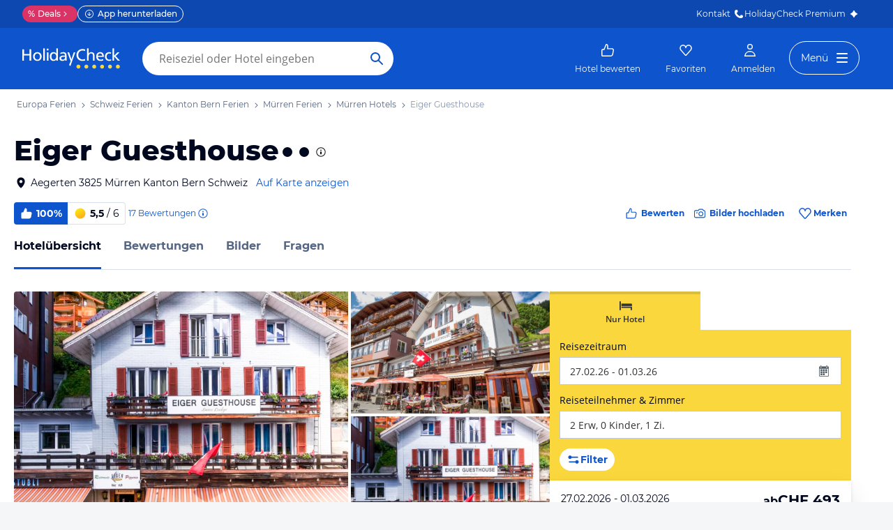

--- FILE ---
content_type: text/html; charset=utf-8
request_url: https://www.holidaycheck.ch/hi/eiger-guesthouse/b7e033c5-3d6c-3fcb-bd3a-a290cbd58ee8
body_size: 75851
content:
<!doctype html>
        <html lang="de">
            <head>
                <base href="//www.holidaycheck.ch/" />
                <meta charset="utf-8" />
                <title data-react-helmet="true">Eiger Guesthouse (Mürren): Alle Infos zum Hotel</title>
                <meta name="viewport" content="width=device-width,initial-scale=1,maximum-scale=1,user-scalable=no" />
                <meta name="google-play-app" content="app-id=com.holidaycheck" />
                <meta name="apple-itunes-app" content="app-id=431838682" />
                <meta name="p:domain_verify" content="889f2b8906b4074f1de340bc78075826" />
                <link rel="preconnect" href="https://media-cdn.holidaycheck.com" />
                
            <script>
                (function() {
                    const hasUbtIdCookie = document.cookie.includes('_ubtid=');
                    if (hasUbtIdCookie) {
                        return;
                    }
                    for(var BUFFER,IDX=256,HEX=[];IDX--;)HEX[IDX]=(IDX+256).toString(16).substring(1);function createUuid(){var r,X=0,E="";if(!BUFFER||256<IDX+16){for(BUFFER=Array(X=256);X--;)BUFFER[X]=256*Math.random()|0;X=IDX=0}for(;X<16;X++)r=BUFFER[IDX+X],E+=6==X?HEX[15&r|64]:8==X?HEX[63&r|128]:HEX[r],1&X&&1<X&&X<11&&(E+="-");return IDX++,E}

                    document.cookie = "_ubtid=" + createUuid() + ";max-age=1800;path=/";
                    window.__PAGE_ID__ = createUuid();
                })();
            </script>
                <link href="https://logx.optimizely.com" rel="preconnect" crossorigin="anonymous" />
                       <script src="https://cdn.optimizely.com/js/1208440116.js" type="text/javascript"></script>
                <meta data-react-helmet="true" name="description" content="Hotelübersicht: Eiger Guesthouse in Kanton Bern, Schweiz (100% Weiterempfehlung) ☀ Alle Infos zu Ausstattung, Zimmer, Lage, Service und mehr ✅ Bestpreis-Garantie"/><meta data-react-helmet="true" name="robots" content="index, follow"/><meta data-react-helmet="true" name="keywords" content=""/><meta data-react-helmet="true" property="og:description" content="Hotelübersicht: Eiger Guesthouse in Kanton Bern, Schweiz (100% Weiterempfehlung) ☀ Alle Infos zu Ausstattung, Zimmer, Lage, Service und mehr ✅ Bestpreis-Garantie"/><meta data-react-helmet="true" property="og:title" content="Eiger Guesthouse (Mürren): Alle Infos zum Hotel"/><meta data-react-helmet="true" name="twitter:description" content="Hotelübersicht: Eiger Guesthouse in Kanton Bern, Schweiz (100% Weiterempfehlung) ☀ Alle Infos zu Ausstattung, Zimmer, Lage, Service und mehr ✅ Bestpreis-Garantie"/><meta data-react-helmet="true" name="twitter:title" content="Eiger Guesthouse (Mürren): Alle Infos zum Hotel"/><meta data-react-helmet="true" name="twitter:site" content="@holidaycheck"/><meta data-react-helmet="true" property="og:image" content="https://www.holidaycheck.de/main-photo-redirect/b7e033c5-3d6c-3fcb-bd3a-a290cbd58ee8"/><meta data-react-helmet="true" property="twitter:image:src" content="https://www.holidaycheck.de/main-photo-redirect/b7e033c5-3d6c-3fcb-bd3a-a290cbd58ee8"/><meta data-react-helmet="true" name="twitter:card" content="summary_large_image"/> <link data-react-helmet="true" href="https://www.holidaycheck.ch/hi/eiger-guesthouse/b7e033c5-3d6c-3fcb-bd3a-a290cbd58ee8" rel="canonical"/><link data-react-helmet="true" href="https://www.holidaycheck.de/hi/eiger-guesthouse/b7e033c5-3d6c-3fcb-bd3a-a290cbd58ee8" hrefLang="de-DE" rel="alternate"/><link data-react-helmet="true" href="https://www.holidaycheck.at/hi/eiger-guesthouse/b7e033c5-3d6c-3fcb-bd3a-a290cbd58ee8" hrefLang="de-AT" rel="alternate"/><link data-react-helmet="true" href="https://www.holidaycheck.ch/hi/eiger-guesthouse/b7e033c5-3d6c-3fcb-bd3a-a290cbd58ee8" hrefLang="de-CH" rel="alternate"/><link data-react-helmet="true" rel="preload" as="image" href="https://media-cdn.holidaycheck.com/w_320,h_240,c_fill,q_auto,f_auto/ugc/images/85de22f9-3ffe-4e30-9b59-8bba536cfc17" media="(max-width: 599px)"/><link data-react-helmet="true" rel="preload" as="image" href="https://media-cdn.holidaycheck.com/w_580,h_330,c_fill,q_auto,f_auto/ugc/images/85de22f9-3ffe-4e30-9b59-8bba536cfc17" media="(min-width: 600px) and (max-width: 1023px)"/><link data-react-helmet="true" rel="preload" as="image" href="https://media-cdn.holidaycheck.com/w_640,h_480,c_fill,q_auto,f_auto/ugc/images/85de22f9-3ffe-4e30-9b59-8bba536cfc17" media="(min-width: 1024px) and (max-width: 1279px)"/><link data-react-helmet="true" rel="preload" as="image" href="https://media-cdn.holidaycheck.com/w_800,h_600,c_fill,q_auto,f_auto/ugc/images/85de22f9-3ffe-4e30-9b59-8bba536cfc17" media="(min-width: 1280px)"/>  <link data-chunk="fluxible-page" rel="stylesheet" href="public/assets/dist/fluxible-page-cd725ae456ce0cdf177c.css">
<link data-chunk="components-pages-connected-HotelIndexStoreConnected" rel="stylesheet" href="public/assets/dist/components-pages-connected-HotelIndexStoreConnected-chunk-f7a23ca153f02815378e.css"> <link rel="stylesheet" href="https://www.holidaycheck.ch/ads.css?tenant=hcrw"/>
                <link
                    rel="stylesheet"
                    type="text/css"
                    href="https://www.holidaycheck.ch/assets/font/opensans.css"
                />
                <link rel="manifest" href="/public/assets/dist/manifest.json" />
                
    <link rel="apple-touch-icon" sizes="57x57" href="/public/assets/img/favicons/Icon-57.png" />
    <link rel="apple-touch-icon" sizes="72x72" href="/public/assets/img/favicons/Icon-72.png" />
    <link rel="apple-touch-icon" sizes="76x76" href="/public/assets/img/favicons/Icon-76.png" />
    <link rel="apple-touch-icon" sizes="114x114" href="/public/assets/img/favicons/Icon-114.png" />
    <link rel="apple-touch-icon" sizes="120x120" href="/public/assets/img/favicons/Icon-120.png" />
    <link rel="apple-touch-icon" sizes="144x144" href="/public/assets/img/favicons/Icon-144.png" />
    <link rel="apple-touch-icon" sizes="152x152" href="/public/assets/img/favicons/Icon-152.png" />
    <link rel="apple-touch-icon" sizes="180x180" href="/public/assets/img/favicons/Icon-180.png" />
    <link rel="apple-touch-icon" href="/public/assets/img/favicons/Icon-precomposed.png" />
    <link rel="icon" type="image/png" href="/public/assets/img/favicons/favicon.png" />
 <script>window.ENV = 'prod';</script> <script>
(function(w,d,s,l,i){
  var gtmURL = 'https://ats.holidaycheck.ch';

w[l]=w[l]||[];w[l].push({'gtm.start':
new Date().getTime(),event:'gtm.js'});var f=d.getElementsByTagName(s)[0],
j=d.createElement(s),dl=l!='dataLayer'?'&l='+l:'';j.async=true;j.src=
gtmURL+'/gtm.js?id='+i+dl;f.parentNode.insertBefore(j,f);
})(window,document,'script','dataLayer','GTM-MLSH73');
</script>
                <script src="https://www.holidaycheck.ch/components/ubt/ubt.js" async defer></script>
                <script src="https://www.holidaycheck.ch/svc/js-polyfill-io/v3/polyfill.min.js?flags=gated&features=AbortController,Array.from,Array.isArray,Array.of,Array.prototype.copyWithin,Array.prototype.entries,Array.prototype.fill,Array.prototype.find,Array.prototype.findIndex,Array.prototype.flat,Array.prototype.flatMap,Array.prototype.includes,Array.prototype.keys,Array.prototype.sort,Array.prototype.values,Blob,console,CustomEvent,document,Element,es5,es7,Event,fetch,getComputedStyle,globalThis,HTMLPictureElement,IntersectionObserver,JSON,Map,matchMedia,Math.acosh,Math.asinh,Math.atanh,Math.expm1,Math.fround,Math.imul,Math.log1p,Math.sign,Math.sinh,modernizr:es6string,MutationObserver,navigator.sendBeacon,Number.isInteger,Number.MAX_SAFE_INTEGER,Number.parseFloat,Number.parseInt,Object.assign,Object.entries,Object.freeze,Object.fromEntries,Object.getOwnPropertyDescriptors,Object.getOwnPropertySymbols,Object.is,Object.isExtensible,Object.preventExtensions,Object.setPrototypeOf,Object.values,Promise,Promise.prototype.finally,Reflect,Reflect.construct,Reflect.defineProperty,Reflect.get,Reflect.setPrototypeOf,RegExp.prototype.flags,requestAnimationFrame,Set,smoothscroll,String.fromCodePoint,String.prototype.normalize,String.prototype.padStart,String.prototype.startsWith,String.prototype.trim,Symbol,Symbol.for,Symbol.iterator,Symbol.prototype.description,Symbol.species,Symbol.toPrimitive,Symbol.toStringTag,URLSearchParams,WeakMap,WeakSet,XMLHttpRequest"></script> <script src="https://www.holidaycheck.ch/ads.js?tenant=hcrw"></script> <script>
        window.addEventListener('metaTagSystemCmpConsentAvailable', function () {
            if (!SDG.cmd) {
                SDG.cmd = [];
            }

            SDG.cmd.push(() => {
                if (SDG.Publisher.getCustomVendorConsent('New Relic, Inc.')) {
                    var script = document.createElement('script');
                    script.type = 'text/javascript';
                    script.src = 'public/assets/newrelic.js?cacheBuster=master.10b86ad269af9b9144f527ea30dda19bf32fc752';
                    script.async = true;
                    script.addEventListener('load', function () {
                        newrelic.addRelease('hc-react-web', 'master.10b86ad269af9b9144f527ea30dda19bf32fc752');
                        newrelic.setApplicationVersion('master.10b86ad269af9b9144f527ea30dda19bf32fc752');
                        newrelic.setCustomAttribute('pageName', 'hotel-index');
                        newrelic.setErrorHandler(function (err) {
                            return err.message === 'ResizeObserver loop limit exceeded';
                        });
                    });
                    document.head.appendChild(script);
                }
            });
        });
    </script> <style data-emotion="css-global 0"></style><style data-emotion="css-global animation-17uwhc7">@-webkit-keyframes animation-17uwhc7{0%{-webkit-background-position:100%;background-position:100%;}100%{-webkit-background-position:-100%;background-position:-100%;}}@keyframes animation-17uwhc7{0%{-webkit-background-position:100%;background-position:100%;}100%{-webkit-background-position:-100%;background-position:-100%;}}</style><style data-emotion="css 3g0uo2 9whsf3 14r34si 1ooqj8u 1fpzhix oo6l0f 12naua 8fksad 1ojf32t 1xe63ku boaut0 kp74l1 gk7a9i g9qnka 97a3fe sihitt 18i2ql3 i9gxme rqz840 1hfk6tp 1hae4z3 yw8z5g 1u4hpl4 8irbms 7driku 1xswpsq 14oqdp7 b04u4v 1gxh1bs 1shxfo2 4zleql hiauyb aw8tkb asw14p x537vc 17jh4hd fv3lde js0v2w zjik7 wpayqp tf4ovo rfuzmy c4shr8 1l7mgse fb9zo4 18ebcck lzi27d 1l6t13i 1vr7vmn kg90ba 14iuyyd 18f37ff 1w5mufr pj8ar6 1j2ilqb 1532yse wxsuyw p4pm0t uxuttl 10sp0n 62wrmh 1i61fhg bjn8wh 1g4vai0 sd5gwf 11wqpm6 n40opf 1m01c8l 1owomvf 1g70cbb 3sluu4 1m740k6 6uxiox jhosz 1b9zli5 11z43ly 1jx9jet qcibgy iwbnky 19g4g7g gianwp jg5sgp 1tmsa3j jjhkh hb9ejn uj3jwe 1lu7zws rhhxsh t4b4w6 1d3w5wq 1ptmab9 19foyna x2nnbb yd8sa2 iwq4gr 1a09ehv 72svqf 1jzbiyw 1j1iosw 2253e9 15elfcj 1b73ixx 1tt74gr 9x09p 3lzj51 3iore4 975lr9 3uaduu 1dbqwy0 1uu7u3w xnggz0 in3yi3 1pxmkng 1j2pksw 1k2z8o8 s5xdrg zlx4fd mu8w39 p2fe58 19qc7z5 1l1x75m z1fde3 1i2yww9 uo4dzg 1pf9wst twogj4 kdb1mf 11hlkwr 1d7wmsd dlsmy9 15blonf 134igwu pw0bat 1okocuj f4hpv ouxm4b a24icv 1l7cbdb 15mjcsz 8a8y3o 1csztjy nihrud 10mmtdu dop32e 10am4qh 8r1epk 1mkvf4a fxdlgg 1g2ve8 1l0d7ts 7zpzub hq5qd6 1upvquv 1kh7pup 5kov97 1j2domw jnucvf jhtkcc hn25g4 11k3mjg al8er amu1t7 13dtpyl gbpekn 1saawvr ho1qnd 1vo1q4t dkf6y2 mm1vp2 1rnxd4r 8l340a smqhn0 10mie2i ru17vg mt5cb7 1vk9pg4 1tn4cos dy2k7s xsi1lc 1slfysy 1dtoodf 2h9et8 s26kio 1m6zqx0 phs2e7 1t9pz9x 1egj4tl 1v3caum 147bv31 cj0qv 1itv5e3 1ciiu7u 1fhgjcy 1wpd2in 1mwjmw9 7qyp70 b6573e jufmh2 lahyds 5soovt 5n621s 1kk2ekl p9w8fq 1y7rygm 1uyqtzo 1gdwhxn 3s3z2p e0dnmk bu9ix5 1ombwl1 6o2gwp ae9lp8 aqwm5a 19ngkxi 1jt7a54 1vdfv2y lckbwe jxuds6 182jirg 2f1p17 uewl2b 1o7ht6r ubvmq 1cerkv 1qm1lh k6wvj 1plc5wq 8fyjdx sey1ed qmpy9x yyputo 25she6 i3pbo 1inx50e 2esetk 1e7wr5l e9wgae bfvx8c 1obxa53 m6chlh i3khoq xe22ki 9z7b1h 1ax404a j2c2dn 10w580d or6qri qy8p9h 1yfitvp 1abudc7 lk7yf5 gwsvft 1hnz0j6 1sjco5v 1ah1l7s 1yx2ldt 94lcm 14y8nv0 fwzycu 1t3uayd 1uh8gcl nfgh6m 2x7b0f 1570kgy 3knts yourqz 1x3mi2w whl7oq wa81oc">.css-3g0uo2{background-color:#fff;}.css-9whsf3{max-width:100%;}.css-14r34si{background-color:#FFFFFF;}.css-1ooqj8u{margin:0 auto;max-width:988px;height:44px;overflow:hidden;padding:0 20px;}@media (min-width: 1280px){.css-1ooqj8u{margin:0;max-width:1240px;}}@media (min-width: 1590px){.css-1ooqj8u{margin:0 0 0 calc(100vw - 1560px);}}@media (min-width: 1900px){.css-1ooqj8u{margin:0 auto;}}@media (min-width: 1024px){.css-1ooqj8u{padding:0 24px;}}.css-1fpzhix{-webkit-align-items:start;-webkit-box-align:start;-ms-flex-align:start;align-items:start;display:-webkit-box;display:-webkit-flex;display:-ms-flexbox;display:flex;height:6rem;margin:0;overflow:auto;padding:0;padding-top:16px;}.css-oo6l0f{-webkit-align-items:center;-webkit-box-align:center;-ms-flex-align:center;align-items:center;display:-webkit-box;display:-webkit-flex;display:-ms-flexbox;display:flex;-webkit-flex-shrink:0;-ms-flex-negative:0;flex-shrink:0;line-height:1;list-style:none;}.css-oo6l0f h1{line-height:1;}.css-12naua{font-family:Montserrat,DejaVu Sans,Verdana,sans-serif,"Open Sans",sans-serif;font-size:12px;line-height:1.5;font-weight:normal;background:none;border-bottom:1px solid transparent;color:#556685;cursor:pointer;display:inline-block;-webkit-text-decoration:none;text-decoration:none;line-height:1;}.css-12naua:visited{color:#556685;}.css-12naua:hover{color:#556685;border-color:#556685;}.css-12naua:active{color:#556685;}.css-12naua:focus{border-color:#556685;border-radius:1px;color:#556685;outline:2px solid #556685;outline-offset:4px;}.css-12naua span{line-height:1;}.css-8fksad{margin:0;font-family:Montserrat,DejaVu Sans,Verdana,sans-serif,"Open Sans",sans-serif;font-size:12px;line-height:1.5;font-weight:normal;color:#556685;}.css-1ojf32t{font-family:Montserrat,DejaVu Sans,Verdana,sans-serif,"Open Sans",sans-serif;font-size:12px;line-height:1.5;font-weight:normal;color:#556685;display:block;height:12px;margin:0 4px;width:12px;}.css-1xe63ku{line-height:1;}.css-boaut0{margin:0;font-family:Montserrat,DejaVu Sans,Verdana,sans-serif,"Open Sans",sans-serif;font-size:12px;line-height:1.5;font-weight:normal;color:#8494B2;line-height:1;}.css-kp74l1{font-family:Montserrat,DejaVu Sans,Verdana,sans-serif,"Open Sans",sans-serif;font-size:12px;line-height:1.5;font-weight:500;background:none;border-bottom:1px solid transparent;color:#556685;cursor:pointer;display:inline-block;-webkit-text-decoration:none;text-decoration:none;display:none;-webkit-align-items:center;-webkit-box-align:center;-ms-flex-align:center;align-items:center;margin:12px 16px;}.css-kp74l1:visited{color:#556685;}.css-kp74l1:hover{color:#556685;border-color:#556685;}.css-kp74l1:active{color:#556685;}.css-kp74l1:focus{border-color:#556685;border-radius:1px;color:#556685;outline:2px solid #556685;outline-offset:4px;}.css-gk7a9i{height:12px;width:12px;}.css-g9qnka{padding:0 20px;}.css-97a3fe{margin:0 auto;max-width:988px;padding:0 20px;}@media (min-width: 1280px){.css-97a3fe{margin:0;max-width:1240px;}}@media (min-width: 1590px){.css-97a3fe{margin:0 0 0 calc(100vw - 1560px);}}@media (min-width: 1900px){.css-97a3fe{margin:0 auto;}}.css-sihitt{display:-webkit-box;display:-webkit-flex;display:-ms-flexbox;display:flex;margin-bottom:16px;padding:24px 20px 0;-webkit-flex-direction:row;-ms-flex-direction:row;flex-direction:row;margin:0 auto;max-width:988px;}@media (max-width: 599px){.css-sihitt{-webkit-flex-direction:column;-ms-flex-direction:column;flex-direction:column;padding:0 20px 0;margin-bottom:0;}}@media (min-width: 1280px){.css-sihitt{margin:0;max-width:1240px;}}@media (min-width: 1590px){.css-sihitt{margin:0 0 0 calc(100vw - 1560px);}}@media (min-width: 1900px){.css-sihitt{margin:0 auto;}}@media (max-width: 599px){.css-18i2ql3{display:none;}}.css-i9gxme{-webkit-box-flex:1;-webkit-flex-grow:1;-ms-flex-positive:1;flex-grow:1;}.css-rqz840{-webkit-align-items:flex-start;-webkit-box-align:flex-start;-ms-flex-align:flex-start;align-items:flex-start;display:-webkit-box;display:-webkit-flex;display:-ms-flexbox;display:flex;-webkit-box-pack:justify;-webkit-justify-content:space-between;justify-content:space-between;margin-bottom:16px;}@media (max-width: 599px){.css-rqz840{margin-bottom:12px;-webkit-align-items:center;-webkit-box-align:center;-ms-flex-align:center;align-items:center;}}@media (min-width: 600px){.css-1hfk6tp{display:none;}}.css-1hae4z3{-webkit-box-flex:1;-webkit-flex-grow:1;-ms-flex-positive:1;flex-grow:1;margin-right:8px;}@media (min-width: 1024px){.css-1hae4z3{margin-right:16px;}}.css-yw8z5g{margin:0;font-family:Montserrat,DejaVu Sans,Verdana,sans-serif,"Open Sans",sans-serif;color:#000820;font-size:24px;line-height:1.22;font-weight:800;}@media (min-width: 600px) and (max-width: 1023px){.css-yw8z5g{font-size:32px;line-height:1.22;}}@media (min-width: 1024px){.css-yw8z5g{font-size:40px;line-height:1.22;-webkit-align-items:center;-webkit-box-align:center;-ms-flex-align:center;align-items:center;-webkit-flex-direction:row;-ms-flex-direction:row;flex-direction:row;line-height:1;}}.css-1u4hpl4{display:inline;}.css-8irbms{display:-webkit-inline-box;display:-webkit-inline-flex;display:-ms-inline-flexbox;display:inline-flex;-webkit-align-items:center;-webkit-box-align:center;-ms-flex-align:center;align-items:center;}.css-7driku{height:16px;width:16px;}@media (min-width: 600px) and (max-width: 1023px){.css-7driku{height:20px;width:20px;}}@media (min-width: 1024px){.css-7driku{height:24px;width:24px;}}.css-1xswpsq{background-color:transparent;padding:0;margin:0;border:none;display:-webkit-inline-box;display:-webkit-inline-flex;display:-ms-inline-flexbox;display:inline-flex;-webkit-align-items:baseline;-webkit-box-align:baseline;-ms-flex-align:baseline;align-items:baseline;}.css-14oqdp7{height:16px;width:16px;margin-left:4px;}.css-b04u4v{display:-webkit-box;display:-webkit-flex;display:-ms-flexbox;display:flex;-webkit-flex-direction:column;-ms-flex-direction:column;flex-direction:column;margin-bottom:12px;}@media (min-width: 1024px){.css-b04u4v{-webkit-align-items:center;-webkit-box-align:center;-ms-flex-align:center;align-items:center;-webkit-flex-direction:row;-ms-flex-direction:row;flex-direction:row;margin-bottom:16px;}}.css-1gxh1bs{-webkit-align-items:flex-start;-webkit-box-align:flex-start;-ms-flex-align:flex-start;align-items:flex-start;display:-webkit-box;display:-webkit-flex;display:-ms-flexbox;display:flex;}.css-1gxh1bs a address{display:inline;}@media (max-width: 599px){.css-1gxh1bs{display:-webkit-box;display:-webkit-flex;display:-ms-flexbox;display:flex;}}.css-1shxfo2{height:20px;width:20px;-webkit-flex-shrink:0;-ms-flex-negative:0;flex-shrink:0;color:#000820;margin-right:4px;}@media (max-width: 599px){.css-1shxfo2{margin-top:4px;}}.css-4zleql{display:block;}.css-hiauyb{font-family:Montserrat,DejaVu Sans,Verdana,sans-serif,"Open Sans",sans-serif;font-size:14px;line-height:1.5;font-weight:normal;background:none;border-bottom:1px solid transparent;color:#000820;cursor:pointer;display:inline-block;-webkit-text-decoration:none;text-decoration:none;}.css-hiauyb:visited{color:#000820;}.css-hiauyb:hover{color:#000820;border-color:#000820;}.css-hiauyb:active{color:#000820;}.css-hiauyb:focus{border-color:#000820;border-radius:1px;color:#000820;outline:2px solid #000820;outline-offset:4px;}.css-aw8tkb{margin:0;font-family:Montserrat,DejaVu Sans,Verdana,sans-serif,"Open Sans",sans-serif;font-size:14px;line-height:1.5;font-weight:normal;color:#000820;font-family:Montserrat,DejaVu Sans,Verdana,sans-serif,"Open Sans",sans-serif;font-size:14px;line-height:1.5;font-weight:normal;margin-bottom:0;}@media (max-width: 599px){.css-aw8tkb{font-family:Montserrat,DejaVu Sans,Verdana,sans-serif,"Open Sans",sans-serif;font-size:12px;line-height:1.5;font-weight:normal;}}.css-asw14p{font-family:Montserrat,DejaVu Sans,Verdana,sans-serif,"Open Sans",sans-serif;font-size:14px;line-height:1.5;font-weight:normal;background:none;border-bottom:1px solid transparent;color:#0E55CD;cursor:pointer;display:inline-block;-webkit-text-decoration:none;text-decoration:none;padding-left:4px;white-space:nowrap;}.css-asw14p:visited{color:#0E55CD;}.css-asw14p:hover{color:#0E55CD;border-color:#0E55CD;}.css-asw14p:active{color:#0E55CD;}.css-asw14p:focus{border-color:#0E55CD;border-radius:1px;color:#0E55CD;outline:2px solid #0E55CD;outline-offset:4px;}@media (max-width: 599px){.css-asw14p{font-family:Montserrat,DejaVu Sans,Verdana,sans-serif,"Open Sans",sans-serif;font-size:12px;line-height:1.5;font-weight:normal;font-weight:500;padding-left:0;}}.css-x537vc{-webkit-align-items:flex-start;-webkit-box-align:flex-start;-ms-flex-align:flex-start;align-items:flex-start;display:-webkit-box;display:-webkit-flex;display:-ms-flexbox;display:flex;-webkit-flex-direction:column;-ms-flex-direction:column;flex-direction:column;}@media (min-width: 1024px){.css-x537vc{-webkit-align-items:center;-webkit-box-align:center;-ms-flex-align:center;align-items:center;-webkit-flex-direction:row;-ms-flex-direction:row;flex-direction:row;}}.css-17jh4hd{display:-webkit-box;display:-webkit-flex;display:-ms-flexbox;display:flex;-webkit-flex-direction:column;-ms-flex-direction:column;flex-direction:column;-webkit-box-flex:1;-webkit-flex-grow:1;-ms-flex-positive:1;flex-grow:1;-webkit-box-pack:center;-ms-flex-pack:center;-webkit-justify-content:center;justify-content:center;margin-bottom:16px;}@media (min-width: 1024px){.css-17jh4hd{margin-bottom:0;}}.css-fv3lde{-webkit-align-items:center;-webkit-box-align:center;-ms-flex-align:center;align-items:center;display:-webkit-box;display:-webkit-flex;display:-ms-flexbox;display:flex;}.css-js0v2w{-webkit-align-items:center;-webkit-box-align:center;-ms-flex-align:center;align-items:center;display:-webkit-inline-box;display:-webkit-inline-flex;display:-ms-inline-flexbox;display:inline-flex;gap:8px;-webkit-box-flex-wrap:wrap;-webkit-flex-wrap:wrap;-ms-flex-wrap:wrap;flex-wrap:wrap;row-gap:8px;}@media (max-width: 1023px){.css-js0v2w{gap:4px;}}.css-zjik7{display:-webkit-box;display:-webkit-flex;display:-ms-flexbox;display:flex;}.css-wpayqp{font-family:Montserrat,DejaVu Sans,Verdana,sans-serif,"Open Sans",sans-serif;font-size:14px;line-height:1.5;font-weight:normal;font-weight:bold;-webkit-align-items:center;-webkit-box-align:center;-ms-flex-align:center;align-items:center;display:-webkit-box;display:-webkit-flex;display:-ms-flexbox;display:flex;-webkit-flex-shrink:0;-ms-flex-negative:0;flex-shrink:0;height:32px;padding:0 8px;color:#FFFFFF;background:#0E55CD;border-bottom-left-radius:4.0px;border-top-left-radius:4.0px;}@media (max-width: 599px){.css-wpayqp{font-family:Montserrat,DejaVu Sans,Verdana,sans-serif,"Open Sans",sans-serif;font-size:12px;line-height:1.5;font-weight:normal;font-weight:bold;height:26px;padding:0 6px;}}.css-tf4ovo{height:20px;width:20px;margin-right:4px;}@media (max-width: 599px){.css-tf4ovo{height:16px;width:16px;}}.css-rfuzmy{font-family:Montserrat,DejaVu Sans,Verdana,sans-serif,"Open Sans",sans-serif;font-size:14px;line-height:1.5;font-weight:normal;font-weight:bold;-webkit-align-items:center;-webkit-box-align:center;-ms-flex-align:center;align-items:center;display:-webkit-box;display:-webkit-flex;display:-ms-flexbox;display:flex;-webkit-flex-shrink:0;-ms-flex-negative:0;flex-shrink:0;height:32px;padding:0 8px;color:#000820;border-bottom-right-radius:4.0px;border-top-right-radius:4.0px;border:1px solid #D9E1EE;border-left:none;margin-right:4px;}@media (max-width: 599px){.css-rfuzmy{font-family:Montserrat,DejaVu Sans,Verdana,sans-serif,"Open Sans",sans-serif;font-size:12px;line-height:1.5;font-weight:normal;font-weight:bold;height:26px;padding:0 6px;}}@media (max-width: 599px){.css-rfuzmy{padding:4px;padding-right:8px;}}.css-c4shr8{height:20px;width:20px;margin-right:4px;}@media (max-width: 599px){.css-c4shr8{height:16px;width:16px;}}@media (max-width: 599px){.css-c4shr8{height:18px;width:18px;}}.css-1l7mgse{font-weight:normal;}.css-fb9zo4{font-family:Montserrat,DejaVu Sans,Verdana,sans-serif,"Open Sans",sans-serif;font-size:12px;line-height:1.5;font-weight:normal;background:none;border-bottom:1px solid transparent;color:#0E55CD;cursor:pointer;display:inline-block;-webkit-text-decoration:none;text-decoration:none;}.css-fb9zo4:visited{color:#0E55CD;}.css-fb9zo4:hover{color:#0E55CD;border-color:#0E55CD;}.css-fb9zo4:active{color:#0E55CD;}.css-fb9zo4:focus{border-color:#0E55CD;border-radius:1px;color:#0E55CD;outline:2px solid #0E55CD;outline-offset:4px;}@media (max-width: 599px){.css-fb9zo4{font-family:Montserrat,DejaVu Sans,Verdana,sans-serif,"Open Sans",sans-serif;font-size:12px;line-height:1.5;font-weight:normal;}}.css-18ebcck{margin-right:0.2rem;}.css-lzi27d{height:16px;width:16px;margin-left:2px;color:#0E55CD;}.css-1l6t13i{display:-ms-inline-grid;display:inline-grid;grid-template:auto/auto auto auto;-webkit-column-gap:12px;column-gap:12px;}@media (max-width: 599px){.css-1l6t13i{margin-bottom:16px;}}.css-1vr7vmn{-webkit-align-items:center;-webkit-box-align:center;-ms-flex-align:center;align-items:center;display:-webkit-box;display:-webkit-flex;display:-ms-flexbox;display:flex;}.css-kg90ba{height:20px;width:20px;color:#0E55CD;margin-right:4px;}.css-14iuyyd{margin:0;font-family:Montserrat,DejaVu Sans,Verdana,sans-serif,"Open Sans",sans-serif;font-size:12px;line-height:1.5;font-weight:bold;color:#0E55CD;}.css-18f37ff{display:-webkit-box;display:-webkit-flex;display:-ms-flexbox;display:flex;-webkit-align-self:start;-ms-flex-item-align:start;-ms-grid-row-align:start;align-self:start;color:#0E55CD;-webkit-align-items:center;-webkit-box-align:center;-ms-flex-align:center;align-items:center;background-color:transparent;border:none;cursor:pointer;}.css-1w5mufr{margin:0 auto;max-width:988px;height:64px;margin-bottom:16px;padding:0 20px;background:#fff;}@media (min-width: 1280px){.css-1w5mufr{margin:0;max-width:1240px;}}@media (min-width: 1590px){.css-1w5mufr{margin:0 0 0 calc(100vw - 1560px);}}@media (min-width: 1900px){.css-1w5mufr{margin:0 auto;}}@media (max-width: 599px){.css-1w5mufr{height:32px;margin-top:4px;}}@media (min-width: 1024px){.css-1w5mufr{margin-bottom:32px;}}.css-pj8ar6{background:white;border-bottom:1px solid #D9E1EE;box-sizing:content-box;height:64px;overflow:hidden;position:relative;}@media (max-width: 599px){.css-pj8ar6{height:32px;}}.css-pj8ar6 .OfferListButton{display:none;}.css-1j2ilqb{display:-webkit-box;display:-webkit-flex;display:-ms-flexbox;display:flex;list-style:none;margin:0 auto;overflow:auto;padding:0;}.css-1j2ilqb li:not(:last-child){margin-right:32px;}.css-1j2ilqb::-webkit-scrollbar{display:none;}@media (min-width: 1024px){.css-1j2ilqb{max-width:988px;}}@media (min-width: 1280px){.css-1j2ilqb{max-width:1240px;margin:0;}}@media (min-width: 1500px){.css-1j2ilqb{margin:0 auto;}}.css-1532yse{-webkit-align-items:center;-webkit-box-align:center;-ms-flex-align:center;align-items:center;border-bottom-color:transparent;border-bottom-style:solid;border-bottom-width:3px;display:-webkit-box;display:-webkit-flex;display:-ms-flexbox;display:flex;-webkit-flex-shrink:0;-ms-flex-negative:0;flex-shrink:0;height:64px;border-bottom-color:#0E55CD;color:#000820;}@media (max-width: 599px){.css-1532yse{height:32px;}}.css-wxsuyw{margin:0;font-family:Montserrat,DejaVu Sans,Verdana,sans-serif,"Open Sans",sans-serif;font-size:16px;line-height:1.5;font-weight:bold;color:#000820;}@media (max-width: 599px){.css-wxsuyw{font-family:Montserrat,DejaVu Sans,Verdana,sans-serif,"Open Sans",sans-serif;font-size:12px;line-height:1.5;font-weight:normal;font-weight:bold;}}.css-p4pm0t{-webkit-align-items:center;-webkit-box-align:center;-ms-flex-align:center;align-items:center;border-bottom-color:transparent;border-bottom-style:solid;border-bottom-width:3px;display:-webkit-box;display:-webkit-flex;display:-ms-flexbox;display:flex;-webkit-flex-shrink:0;-ms-flex-negative:0;flex-shrink:0;height:64px;}@media (max-width: 599px){.css-p4pm0t{height:32px;}}.css-uxuttl{color:#556685;font-family:Montserrat,DejaVu Sans,Verdana,sans-serif,"Open Sans",sans-serif;font-size:16px;line-height:1.5;font-weight:normal;font-weight:bold;}.css-uxuttl:hover,.css-uxuttl:active,.css-uxuttl:focus{color:#000820;}@media (max-width: 599px){.css-uxuttl{font-family:Montserrat,DejaVu Sans,Verdana,sans-serif,"Open Sans",sans-serif;font-size:12px;line-height:1.5;font-weight:normal;font-weight:bold;}}.css-10sp0n{margin:0 auto;max-width:988px;}@media (min-width: 1280px){.css-10sp0n{margin:0;max-width:1240px;}}@media (min-width: 1590px){.css-10sp0n{margin:0 0 0 calc(100vw - 1560px);}}@media (min-width: 1900px){.css-10sp0n{margin:0 auto;}}.css-62wrmh{padding-bottom:24px;background-color:#EFF5FD;}@media (min-width: 600px){.css-62wrmh{background-color:#FFFFFF;}}@media (min-width: 1024px){.css-62wrmh{display:-webkit-box;display:-webkit-flex;display:-ms-flexbox;display:flex;-webkit-box-flex-flow:row wrap;-webkit-flex-flow:row wrap;-ms-flex-flow:row wrap;flex-flow:row wrap;gap:12px 24px;padding:0 20px;-webkit-box-pack:justify;-webkit-justify-content:space-between;justify-content:space-between;}}@media (min-width: 1280px){.css-62wrmh{-webkit-column-gap:40px;column-gap:40px;}}@media (min-width: 1024px){.css-1i61fhg{-webkit-flex:0 0 64%;-ms-flex:0 0 64%;flex:0 0 64%;border-radius:4px;max-width:606px;}}@media (min-width: 1280px){.css-1i61fhg{max-width:768px;}}.css-bjn8wh{position:relative;}.css-1g4vai0 .picture{cursor:pointer;}@media (max-width: 1023px){.css-1g4vai0{overflow-y:hidden;overflow-x:scroll;width:100%;height:337px;max-width:100%;margin-bottom:24px;display:-webkit-box;display:-webkit-flex;display:-ms-flexbox;display:flex;-webkit-flex-direction:row;-ms-flex-direction:row;flex-direction:row;white-space:nowrap;scrollbar-width:none;}.css-1g4vai0::-webkit-scrollbar{display:none;}.css-1g4vai0>span{position:relative;margin-right:4px;width:80%;height:100%;display:-webkit-box;display:-webkit-flex;display:-ms-flexbox;display:flex;min-width:80%;overflow:hidden;}.css-1g4vai0>span img,.css-1g4vai0>span picture{width:100%;height:100%;object-fit:cover;}.css-1g4vai0>span:last-child,.css-1g4vai0>span:last-child a{width:337px;min-width:337px;}}@media (max-width: 599px){.css-1g4vai0{height:210px;}.css-1g4vai0 a:last-child{width:210px;min-width:210px;}}@media (min-width: 1024px){.css-1g4vai0{-webkit-flex:2;-ms-flex:2;flex:2;border-radius:4px;overflow:hidden;height:357px;max-width:100%;display:-ms-grid;display:grid;-ms-grid-columns:repeat(8, 1fr);grid-template-columns:repeat(8, 1fr);-ms-grid-rows:1fr 1fr 72px;grid-template-rows:1fr 1fr 72px;-ms-grid-column-gap:4px;grid-column-gap:4px;-ms-grid-row-gap:4px;grid-row-gap:4px;}.css-1g4vai0>span{overflow:hidden;position:relative;}.css-1g4vai0>span img,.css-1g4vai0>span picture{width:100%;height:100%;object-fit:cover;}.css-1g4vai0>span:only-of-type{grid-area:1/1/3/9;}.css-1g4vai0>span:first-of-type:nth-last-of-type(2):first-of-type,.css-1g4vai0>span:first-of-type:nth-last-of-type(2)~span:first-of-type{grid-area:1/1/3/6;}.css-1g4vai0>span:first-of-type:nth-last-of-type(2):last-child,.css-1g4vai0>span:first-of-type:nth-last-of-type(2)~span:last-child{grid-area:1/6/3/9;}.css-1g4vai0>span:first-of-type:nth-last-of-type(n + 3):first-of-type,.css-1g4vai0>span:first-of-type:nth-last-of-type(n + 3)~span:first-of-type{grid-area:1/1/3/6;}.css-1g4vai0>span:first-of-type:nth-last-of-type(n + 3):first-of-type:hover .image-meta,.css-1g4vai0>span:first-of-type:nth-last-of-type(n + 3)~span:first-of-type:hover .image-meta{-webkit-transform:translateY(0px);-moz-transform:translateY(0px);-ms-transform:translateY(0px);transform:translateY(0px);}.css-1g4vai0>span:first-of-type:nth-last-of-type(n + 3):nth-of-type(2),.css-1g4vai0>span:first-of-type:nth-last-of-type(n + 3)~span:nth-of-type(2){grid-area:1/6/2/9;}.css-1g4vai0>span:first-of-type:nth-last-of-type(n + 3):nth-of-type(2):hover .image-meta,.css-1g4vai0>span:first-of-type:nth-last-of-type(n + 3)~span:nth-of-type(2):hover .image-meta{-webkit-transform:translateY(0px);-moz-transform:translateY(0px);-ms-transform:translateY(0px);transform:translateY(0px);}.css-1g4vai0>span:first-of-type:nth-last-of-type(n + 3):nth-of-type(3),.css-1g4vai0>span:first-of-type:nth-last-of-type(n + 3)~span:nth-of-type(3){grid-area:2/6/3/9;}.css-1g4vai0>span:first-of-type:nth-last-of-type(n + 3):nth-of-type(3):hover .image-meta,.css-1g4vai0>span:first-of-type:nth-last-of-type(n + 3)~span:nth-of-type(3):hover .image-meta{-webkit-transform:translateY(0px);-moz-transform:translateY(0px);-ms-transform:translateY(0px);transform:translateY(0px);}.css-1g4vai0>span:first-of-type:nth-last-of-type(n + 3):nth-of-type(n + 4)>span,.css-1g4vai0>span:first-of-type:nth-last-of-type(n + 3)~span:nth-of-type(n + 4)>span{display:none;}}@media (min-width: 1280px){.css-1g4vai0{height:447px;-ms-grid-rows:1fr 1fr 90px;grid-template-rows:1fr 1fr 90px;}}.css-sd5gwf{position:absolute;bottom:0;padding-left:4px;padding-bottom:4px;width:100%;min-height:32px;background:linear-gradient(180deg, rgba(0, 8, 32, 0) 0%, rgba(0, 8, 32, 0.5) 100%);text-align:left;-webkit-transition:-webkit-transform 0.2s ease-in;transition:transform 0.2s ease-in;-webkit-transform:translateY(70px);-moz-transform:translateY(70px);-ms-transform:translateY(70px);transform:translateY(70px);display:-webkit-box;display:-webkit-flex;display:-ms-flexbox;display:flex;-webkit-align-items:end;-webkit-box-align:end;-ms-flex-align:end;align-items:end;-webkit-box-pack:start;-ms-flex-pack:start;-webkit-justify-content:start;justify-content:start;}@media (max-width: 1023px){.css-sd5gwf{-webkit-transform:none;-moz-transform:none;-ms-transform:none;transform:none;padding-left:20px;}}.css-11wqpm6{margin:0;font-family:Montserrat,DejaVu Sans,Verdana,sans-serif,"Open Sans",sans-serif;font-size:12px;line-height:1.5;font-weight:normal;color:#FFFFFF;}@media (min-width: 1024px){.css-11wqpm6{font-family:Montserrat,DejaVu Sans,Verdana,sans-serif,"Open Sans",sans-serif;font-size:14px;line-height:1.5;font-weight:normal;}}.css-n40opf{display:-webkit-box;display:-webkit-flex;display:-ms-flexbox;display:flex;-webkit-flex-direction:column;-ms-flex-direction:column;flex-direction:column;-webkit-align-items:center;-webkit-box-align:center;-ms-flex-align:center;align-items:center;-webkit-box-pack:center;-ms-flex-pack:center;-webkit-justify-content:center;justify-content:center;background:linear-gradient(0deg, rgba(9, 51, 123, 0.8), rgba(9, 51, 123, 0.8));-webkit-background-size:cover;background-size:cover;color:#FFFFFF;height:100%;position:relative;width:100%;-webkit-background-size:cover;background-size:cover;}.css-1m01c8l{height:24px;width:24px;}.css-1owomvf{font-family:Montserrat,DejaVu Sans,Verdana,sans-serif,"Open Sans",sans-serif;font-size:14px;line-height:1.5;font-weight:normal;font-weight:bold;}@media (min-width: 1024px){.css-1owomvf{font-family:Montserrat,DejaVu Sans,Verdana,sans-serif,"Open Sans",sans-serif;font-size:12px;line-height:1.5;font-weight:normal;font-weight:bold;}}.css-1g70cbb{font-family:Montserrat,DejaVu Sans,Verdana,sans-serif,"Open Sans",sans-serif;font-size:12px;line-height:1.5;font-weight:normal;}.css-3sluu4{width:100%;min-width:312px;padding-inline:20px;}@media (min-width: 600px){.css-3sluu4{padding-inline:24px;}}@media (min-width: 1024px){.css-3sluu4{display:none;}}.css-1m740k6{width:100%;min-width:312px;padding-inline:20px;margin-bottom:24px;}@media (min-width: 600px){.css-1m740k6{padding-inline:24px;}}@media (min-width: 1024px){.css-1m740k6{width:312px;padding-inline:0;}}@media (min-width: 1280px){.css-1m740k6{width:360px;-webkit-flex:1 0 auto;-ms-flex:1 0 auto;flex:1 0 auto;}}.css-6uxiox{border:0;}.css-jhosz{background-color:#fad73c;padding:1rem;padding-top:0;display:-webkit-box;display:-webkit-flex;display:-ms-flexbox;display:flex;}.css-1b9zli5{cursor:pointer;display:-webkit-box;display:-webkit-flex;display:-ms-flexbox;display:flex;color:#0E55CD;background-color:#FFFFFF;gap:4px;-webkit-align-items:center;-webkit-box-align:center;-ms-flex-align:center;align-items:center;-webkit-box-pack:center;-ms-flex-pack:center;-webkit-justify-content:center;justify-content:center;padding:4px 8px;font-family:Montserrat,"Open Sans",sans-serif;border-radius:10000.0em;}.css-11z43ly{-webkit-flex-basis:20px;-ms-flex-preferred-size:20px;flex-basis:20px;}.css-1jx9jet{margin:0;font-family:Montserrat,DejaVu Sans,Verdana,sans-serif,"Open Sans",sans-serif;font-size:14px;line-height:1.5;font-weight:bold;color:#000820;color:#0E55CD;}@media (max-width: 1023px){.css-1jx9jet{font-size:12px;line-height:1.5;}}.css-qcibgy{width:100%;display:-webkit-box;display:-webkit-flex;display:-ms-flexbox;display:flex;-webkit-flex-direction:column;-ms-flex-direction:column;flex-direction:column;padding:16px;box-shadow:0px 16px 32px rgba(0, 8, 32, 0.1),0px 1px 4px rgba(0, 8, 32, 0.1);border-radius:8px;background-color:#FFFFFF;text-align:left;border-radius:0 0 4.0px 4.0px;}.css-iwbnky{-webkit-align-items:flex-start;-webkit-box-align:flex-start;-ms-flex-align:flex-start;align-items:flex-start;display:-webkit-box;display:-webkit-flex;display:-ms-flexbox;display:flex;-webkit-box-pack:justify;-webkit-justify-content:space-between;justify-content:space-between;}.css-19g4g7g{margin-right:8px;overflow:hidden;}.css-gianwp{margin:0;font-family:Montserrat,DejaVu Sans,Verdana,sans-serif,"Open Sans",sans-serif;font-size:12px;line-height:1.5;font-weight:normal;color:#000820;}@media (min-width: 1280px){.css-gianwp{font-size:14px;}}.css-jg5sgp{margin:0;font-family:Montserrat,DejaVu Sans,Verdana,sans-serif,"Open Sans",sans-serif;font-size:12px;line-height:1.5;font-weight:normal;color:#000820;display:block;overflow:hidden;text-overflow:ellipsis;white-space:nowrap;}@media (min-width: 1280px){.css-jg5sgp{font-size:14px;}}.css-1tmsa3j{-webkit-align-items:center;-webkit-box-align:center;-ms-flex-align:center;align-items:center;display:-webkit-box;display:-webkit-flex;display:-ms-flexbox;display:flex;-webkit-flex-shrink:0;-ms-flex-negative:0;flex-shrink:0;}.css-jjhkh{-webkit-align-items:flex-end;-webkit-box-align:flex-end;-ms-flex-align:flex-end;align-items:flex-end;display:-webkit-box;display:-webkit-flex;display:-ms-flexbox;display:flex;-webkit-flex-shrink:0;-ms-flex-negative:0;flex-shrink:0;-webkit-flex-direction:column;-ms-flex-direction:column;flex-direction:column;}.css-hb9ejn{margin:0;font-family:Montserrat,DejaVu Sans,Verdana,sans-serif,"Open Sans",sans-serif;font-size:16px;line-height:1.5;font-weight:bold;color:#000820;-webkit-transition:ease-in filter 1s;transition:ease-in filter 1s;-webkit-filter:blur(3px);filter:blur(3px);}.css-uj3jwe textMBold{font-family:Montserrat,DejaVu Sans,Verdana,sans-serif,"Open Sans",sans-serif;font-size:14px;line-height:1.5;font-weight:normal;font-weight:bold;}.css-1lu7zws textLBold{font-family:Montserrat,DejaVu Sans,Verdana,sans-serif,"Open Sans",sans-serif;font-size:16px;line-height:1.5;font-weight:normal;font-weight:bold;}@media (min-width: 1280px){.css-1lu7zws{font-size:20px;line-height:1.22;font-weight:bold;}}.css-rhhxsh{margin:0;font-family:Montserrat,DejaVu Sans,Verdana,sans-serif,"Open Sans",sans-serif;font-size:12px;line-height:1.5;font-weight:normal;color:#3B4B66;text-transform:none;}.css-t4b4w6{-webkit-align-items:center;-webkit-box-align:center;-ms-flex-align:center;align-items:center;border-style:solid;border-width:1px;border-radius:10000.0em;cursor:pointer;display:-webkit-inline-box;display:-webkit-inline-flex;display:-ms-inline-flexbox;display:inline-flex;-webkit-box-flex:0;-webkit-flex-grow:0;-ms-flex-positive:0;flex-grow:0;-webkit-flex-shrink:0;-ms-flex-negative:0;flex-shrink:0;-webkit-box-pack:center;-ms-flex-pack:center;-webkit-justify-content:center;justify-content:center;-webkit-transition:all 0.3s ease;transition:all 0.3s ease;font-family:Montserrat,DejaVu Sans,Verdana,sans-serif,"Open Sans",sans-serif;font-size:14px;line-height:1.5;font-weight:normal;font-weight:bold;height:40px;min-width:112px;padding-left:20px;padding-right:20px;padding-right:16px;background:#0E55CD;border-color:#0E55CD;color:#FFFFFF;display:-webkit-box;display:-webkit-flex;display:-ms-flexbox;display:flex;width:100%;margin-top:12px;text-align:center;}.css-t4b4w6:not(:disabled):hover{background:#09337B;border-color:#09337B;color:#FFFFFF;}.css-t4b4w6:focus{color:#FFFFFF;outline-offset:unset;}.css-t4b4w6:disabled{opacity:0.3;cursor:not-allowed;}.css-t4b4w6 svg{-webkit-align-items:center;-webkit-box-align:center;-ms-flex-align:center;align-items:center;-webkit-box-pack:center;-ms-flex-pack:center;-webkit-justify-content:center;justify-content:center;display:-webkit-box;display:-webkit-flex;display:-ms-flexbox;display:flex;height:20px;width:20px;margin-left:4px;}.css-1d3w5wq{width:100%;}.css-1ptmab9{margin-bottom:16px;padding-inline:20px;}@media (min-width: 600px){.css-1ptmab9{padding-inline:24px;}}@media (min-width: 1024px){.css-1ptmab9{padding-inline:0;}}.css-19foyna{margin:0;font-family:Montserrat,DejaVu Sans,Verdana,sans-serif,"Open Sans",sans-serif;color:#000820;font-size:20px;line-height:1.22;font-weight:bold;margin-bottom:24px;margin:0;}@media (min-width: 1024px){.css-19foyna{font-size:24px;line-height:1.22;}}.css-x2nnbb{display:-webkit-box;display:-webkit-flex;display:-ms-flexbox;display:flex;-webkit-box-pack:justify;-webkit-justify-content:space-between;justify-content:space-between;margin-top:16px;-webkit-align-items:end;-webkit-box-align:end;-ms-flex-align:end;align-items:end;}.css-yd8sa2{display:-webkit-box;display:-webkit-flex;display:-ms-flexbox;display:flex;-webkit-flex-direction:column;-ms-flex-direction:column;flex-direction:column;gap:16px;}.css-iwq4gr{display:-webkit-box;display:-webkit-flex;display:-ms-flexbox;display:flex;-webkit-box-pack:justify;-webkit-justify-content:space-between;justify-content:space-between;gap:12px;-webkit-flex:1;-ms-flex:1;flex:1;}@media (min-width: 600px){.css-iwq4gr{-webkit-flex:0;-ms-flex:0;flex:0;}}.css-1a09ehv{-webkit-align-items:center;-webkit-box-align:center;-ms-flex-align:center;align-items:center;border-style:solid;border-width:1px;border-radius:10000.0em;cursor:pointer;display:-webkit-inline-box;display:-webkit-inline-flex;display:-ms-inline-flexbox;display:inline-flex;-webkit-box-flex:0;-webkit-flex-grow:0;-ms-flex-positive:0;flex-grow:0;-webkit-flex-shrink:0;-ms-flex-negative:0;flex-shrink:0;-webkit-box-pack:center;-ms-flex-pack:center;-webkit-justify-content:center;justify-content:center;-webkit-transition:all 0.3s ease;transition:all 0.3s ease;font-family:Montserrat,DejaVu Sans,Verdana,sans-serif,"Open Sans",sans-serif;font-size:14px;line-height:1.5;font-weight:normal;font-weight:bold;height:40px;min-width:112px;padding-left:20px;padding-right:20px;padding-left:16px;background:#FFFFFF;border-color:#0E55CD;color:#0E55CD;}.css-1a09ehv:not(:disabled):hover{border-color:#09337B;color:#09337B;}.css-1a09ehv:focus{color:#0E55CD;outline-offset:unset;}.css-1a09ehv:disabled{opacity:0.3;cursor:not-allowed;}.css-1a09ehv svg{-webkit-align-items:center;-webkit-box-align:center;-ms-flex-align:center;align-items:center;-webkit-box-pack:center;-ms-flex-pack:center;-webkit-justify-content:center;justify-content:center;display:-webkit-box;display:-webkit-flex;display:-ms-flexbox;display:flex;height:20px;width:20px;margin-right:4px;}@media (min-width: 600px){.css-1a09ehv{-webkit-box-flex:0;-webkit-flex-grow:0;-ms-flex-positive:0;flex-grow:0;}}.css-72svqf{display:none;}@media (min-width: 1024px){.css-72svqf{display:-webkit-box;display:-webkit-flex;display:-ms-flexbox;display:flex;}}.css-1jzbiyw{-webkit-align-items:center;-webkit-box-align:center;-ms-flex-align:center;align-items:center;border-style:solid;border-width:1px;border-radius:10000.0em;cursor:pointer;display:-webkit-inline-box;display:-webkit-inline-flex;display:-ms-inline-flexbox;display:inline-flex;-webkit-box-flex:0;-webkit-flex-grow:0;-ms-flex-positive:0;flex-grow:0;-webkit-flex-shrink:0;-ms-flex-negative:0;flex-shrink:0;-webkit-box-pack:center;-ms-flex-pack:center;-webkit-justify-content:center;justify-content:center;-webkit-transition:all 0.3s ease;transition:all 0.3s ease;font-family:Montserrat,DejaVu Sans,Verdana,sans-serif,"Open Sans",sans-serif;font-size:14px;line-height:1.5;font-weight:normal;font-weight:bold;height:40px;min-width:112px;padding-left:20px;padding-right:20px;background:transparent;border-color:transparent;color:#0E55CD;padding-left:0;padding-right:0;}.css-1jzbiyw:not(:disabled):hover{color:#09337B;}.css-1jzbiyw:focus{color:#0E55CD;outline-offset:unset;}.css-1jzbiyw:disabled{opacity:0.3;cursor:not-allowed;}.css-1jzbiyw svg{-webkit-align-items:center;-webkit-box-align:center;-ms-flex-align:center;align-items:center;-webkit-box-pack:center;-ms-flex-pack:center;-webkit-justify-content:center;justify-content:center;display:-webkit-box;display:-webkit-flex;display:-ms-flexbox;display:flex;height:20px;width:20px;}.css-1j1iosw{width:100%;padding-right:8px;}@media (min-width: 600px){.css-1j1iosw{padding-right:24px;}}@media (min-width: 1024px){.css-1j1iosw{padding-right:0;}}.css-2253e9{width:100%;}.css-2253e9>div>div>div>div{display:-webkit-box;display:-webkit-flex;display:-ms-flexbox;display:flex;padding-top:4px;}.css-2253e9>div>div>div>div>div{-webkit-flex:1 0 calc(100% - 80px);-ms-flex:1 0 calc(100% - 80px);flex:1 0 calc(100% - 80px);}.css-2253e9.css-2253e9 button:focus-visible{outline:none;}.css-2253e9.css-2253e9 button:focus-visible>div[direction]{border-radius:9999px;outline:2px solid #0E55CD;}@media (min-width: 600px){.css-2253e9>div>div>div>div>div{-webkit-flex-basis:calc(50% - 40px);-ms-flex-preferred-size:calc(50% - 40px);flex-basis:calc(50% - 40px);}}@media (min-width: 1024px){.css-2253e9>div>div>div>div>div{-webkit-flex:1 0 calc(100% - 40px);-ms-flex:1 0 calc(100% - 40px);flex:1 0 calc(100% - 40px);-webkit-flex-basis:calc((100% - 32px) / 3);-ms-flex-preferred-size:calc((100% - 32px) / 3);flex-basis:calc((100% - 32px) / 3);}}.css-15elfcj{position:relative;}.css-1b73ixx{width:100%;overflow:hidden;padding-bottom:20px;margin-bottom:-20px;}.css-1tt74gr{width:100%;height:100%;overflow-y:auto;white-space:nowrap;overflow-x:auto;padding-bottom:35px;margin-bottom:-35px;overflow-style:none;-ms-overflow-style:none;scrollbar-width:none;-webkit-scroll-snap-type:x mandatory;-ms-scroll-snap-type:x mandatory;scroll-snap-type:x mandatory;scroll-padding:20px;z-index:0;}.css-1tt74gr:-webkit-scrollbar{display:none;}@media (min-width: 600px){.css-1tt74gr{scroll-padding:24px;}}@media (min-width: 1024px){.css-1tt74gr{scroll-padding:0;}}.css-9x09p >*:not(style){display:inline-block;vertical-align:top;white-space:normal;scroll-snap-snap-align:start;scroll-snap-align:start;}@media (min-width: 320px){.css-9x09p >*{width:calc((100% - 106px - 20px) / 1);}.css-9x09p >*:not(:last-child){margin-right:16px;}.css-9x09p >*:last-child:not(style){margin-right:20px;}.css-9x09p >*:first-of-type:not(style){margin-left:20px;}}@media (min-width: 600px){.css-9x09p >*{width:calc((100% - 52px - 24px) / 2);}.css-9x09p >*:not(:last-child){margin-right:16px;}.css-9x09p >*:last-child:not(style){margin-right:24px;}.css-9x09p >*:first-of-type:not(style){margin-left:24px;}}@media (min-width: 1024px){.css-9x09p >*{width:calc((100% - 32px - 0px) / 3);}.css-9x09p >*:not(:last-child){margin-right:16px;}.css-9x09p >*:last-child:not(style){margin-right:0px;}.css-9x09p >*:first-of-type:not(style){margin-left:0px;}}@media (min-width: 1280px){.css-9x09p >*{width:calc((100% - 68px - 0px) / 3);}.css-9x09p >*:not(:last-child){margin-right:16px;}.css-9x09p >*:last-child:not(style){margin-right:0px;}.css-9x09p >*:first-of-type:not(style){margin-left:0px;}}.css-3lzj51{cursor:pointer;padding:16px;border:1px #D9E1EE solid;border-radius:4.0px;background-color:#FFFFFF;-webkit-flex:1;-ms-flex:1;flex:1;-webkit-transition:box-shadow 0.3s,-webkit-transform 0.3s;transition:box-shadow 0.3s,transform 0.3s;color:unset;display:block;}.css-3lzj51:hover{box-shadow:0px 4px 8px rgba(0, 8, 32, 0.08),0px 1px 4px rgba(0, 8, 32, 0.12);-webkit-transform:translateY(-1px);-moz-transform:translateY(-1px);-ms-transform:translateY(-1px);transform:translateY(-1px);}.css-3lzj51:hover,.css-3lzj51:focus{color:unset;}.css-3iore4{display:-webkit-box;display:-webkit-flex;display:-ms-flexbox;display:flex;-webkit-box-flex-flow:column;-webkit-flex-flow:column;-ms-flex-flow:column;flex-flow:column;gap:8px;height:100%;}.css-975lr9{display:-webkit-box;display:-webkit-flex;display:-ms-flexbox;display:flex;-webkit-align-items:center;-webkit-box-align:center;-ms-flex-align:center;align-items:center;-webkit-box-pack:justify;-webkit-justify-content:space-between;justify-content:space-between;gap:16px;}.css-3uaduu{margin:0;font-family:Montserrat,DejaVu Sans,Verdana,sans-serif,"Open Sans",sans-serif;font-size:14px;line-height:1.5;font-weight:bold;color:#000820;display:block;overflow:hidden;text-overflow:ellipsis;white-space:nowrap;display:-webkit-box;-webkit-line-clamp:2;-webkit-box-orient:vertical;text-overflow:ellipsis;text-wrap:wrap;}.css-1dbqwy0{-webkit-align-items:center;-webkit-box-align:center;-ms-flex-align:center;align-items:center;display:-webkit-box;display:-webkit-flex;display:-ms-flexbox;display:flex;font-size:16px;gap:8px;-webkit-flex-shrink:0;-ms-flex-negative:0;flex-shrink:0;}.css-1uu7u3w{height:20px;width:20px;}.css-xnggz0{margin:0;font-family:Montserrat,DejaVu Sans,Verdana,sans-serif,"Open Sans",sans-serif;font-size:14px;line-height:1.5;font-weight:normal;color:#000820;}.css-in3yi3{font-weight:bold;}.css-1pxmkng{margin:0;font-family:Montserrat,DejaVu Sans,Verdana,sans-serif,"Open Sans",sans-serif;font-size:12px;line-height:1.5;font-weight:normal;color:#000820;white-space:pre-line;}.css-1j2pksw{font-family:Montserrat,DejaVu Sans,Verdana,sans-serif,"Open Sans",sans-serif;font-size:12px;line-height:1.5;font-weight:normal;background:none;border-bottom:1px solid transparent;color:#0E55CD;cursor:pointer;display:inline-block;-webkit-text-decoration:none;text-decoration:none;}.css-1j2pksw:visited{color:#0E55CD;}.css-1j2pksw:hover{color:#0E55CD;border-color:#0E55CD;}.css-1j2pksw:active{color:#0E55CD;}.css-1j2pksw:focus{border-color:#0E55CD;border-radius:1px;color:#0E55CD;outline:2px solid #0E55CD;outline-offset:4px;}.css-1k2z8o8{display:-webkit-box;display:-webkit-flex;display:-ms-flexbox;display:flex;-webkit-box-pack:justify;-webkit-justify-content:space-between;justify-content:space-between;margin-top:auto;}.css-s5xdrg{display:-webkit-box;display:-webkit-flex;display:-ms-flexbox;display:flex;-webkit-align-items:center;-webkit-box-align:center;-ms-flex-align:center;align-items:center;}.css-zlx4fd{width:40px;height:40px;border-radius:10000.0em;}.css-mu8w39{display:-webkit-box;display:-webkit-flex;display:-ms-flexbox;display:flex;-webkit-box-flex-flow:column;-webkit-flex-flow:column;-ms-flex-flow:column;flex-flow:column;margin-left:8px;}.css-p2fe58{display:-webkit-box;display:-webkit-flex;display:-ms-flexbox;display:flex;-webkit-align-items:center;-webkit-box-align:center;-ms-flex-align:center;align-items:center;min-width:0;}.css-19qc7z5{margin:0;font-family:Montserrat,DejaVu Sans,Verdana,sans-serif,"Open Sans",sans-serif;font-size:12px;line-height:1.5;font-weight:normal;color:#3B4B66;overflow:hidden;text-overflow:ellipsis;white-space:nowrap;max-width:120px;-webkit-flex-shrink:1;-ms-flex-negative:1;flex-shrink:1;min-width:0;}.css-1l1x75m{margin:0;font-family:Montserrat,DejaVu Sans,Verdana,sans-serif,"Open Sans",sans-serif;font-size:12px;line-height:1.5;font-weight:normal;color:#3B4B66;-webkit-flex-shrink:0;-ms-flex-negative:0;flex-shrink:0;margin:0 4px;}.css-z1fde3{margin:0;font-family:Montserrat,DejaVu Sans,Verdana,sans-serif,"Open Sans",sans-serif;font-size:12px;line-height:1.5;font-weight:normal;color:#3B4B66;-webkit-flex-shrink:0;-ms-flex-negative:0;flex-shrink:0;}.css-1i2yww9{margin:0;font-family:Montserrat,DejaVu Sans,Verdana,sans-serif,"Open Sans",sans-serif;font-size:12px;line-height:1.5;font-weight:normal;color:#3B4B66;-webkit-flex-shrink:0;-ms-flex-negative:0;flex-shrink:0;margin-left:2px;}.css-uo4dzg{display:-webkit-box;display:-webkit-flex;display:-ms-flexbox;display:flex;-webkit-box-pack:center;-ms-flex-pack:center;-webkit-justify-content:center;justify-content:center;-webkit-align-items:center;-webkit-box-align:center;-ms-flex-align:center;align-items:center;gap:4px;-webkit-box-pack:left;-ms-flex-pack:left;-webkit-justify-content:left;justify-content:left;}.css-1pf9wst{margin:0;font-family:Montserrat,DejaVu Sans,Verdana,sans-serif,"Open Sans",sans-serif;font-size:12px;line-height:1.5;font-weight:normal;color:#000820;color:#3B4B66;}.css-twogj4{padding:20px 24px;border:1px #D9E1EE solid;border-radius:4.0px;-webkit-flex:1;-ms-flex:1;flex:1;-webkit-transition:box-shadow 0.3s,-webkit-transform 0.3s;transition:box-shadow 0.3s,transform 0.3s;background-color:#FFFFFF;}.css-twogj4:hover{box-shadow:0px 16px 32px rgba(0, 8, 32, 0.1),0px 1px 4px rgba(0, 8, 32, 0.1);-webkit-transform:translateY(-1px);-moz-transform:translateY(-1px);-ms-transform:translateY(-1px);transform:translateY(-1px);}.css-kdb1mf{margin:0;font-family:Montserrat,DejaVu Sans,Verdana,sans-serif,"Open Sans",sans-serif;font-size:14px;line-height:1.5;font-weight:normal;color:#000820;width:100%;height:100%;display:-webkit-box;display:-webkit-flex;display:-ms-flexbox;display:flex;-webkit-box-pack:center;-ms-flex-pack:center;-webkit-justify-content:center;justify-content:center;-webkit-align-items:center;-webkit-box-align:center;-ms-flex-align:center;align-items:center;-webkit-box-flex-flow:column;-webkit-flex-flow:column;-ms-flex-flow:column;flex-flow:column;}.css-11hlkwr{color:#0E55CD;}.css-1d7wmsd{margin:0;font-family:Montserrat,DejaVu Sans,Verdana,sans-serif,"Open Sans",sans-serif;font-size:12px;line-height:1.5;font-weight:normal;color:#000820;}.css-dlsmy9{display:-webkit-box;display:-webkit-flex;display:-ms-flexbox;display:flex;-webkit-box-pack:center;-ms-flex-pack:center;-webkit-justify-content:center;justify-content:center;margin-top:16px;padding-inline:20px;}@media (min-width: 600px){.css-dlsmy9{padding-inline:24px;}}@media (min-width: 1024px){.css-dlsmy9{display:none;padding-inline:0;}}.css-15blonf{margin:40px 20px;}.css-134igwu{position:relative;overflow:hidden;}.css-134igwu::before{content:" ";position:absolute;top:0;left:0;right:0;bottom:0;z-index:1;-webkit-animation:animation-17uwhc7 2s linear infinite;animation:animation-17uwhc7 2s linear infinite;-webkit-background-size:200%;background-size:200%;background-image:linear-gradient(to left, #ffffffb3 0%, #ffffff80 10%, #ffffffb3 35%,  #ffffffb3 100%);}.css-pw0bat{border-radius:0;background-color:#9DB2D6;height:30px;margin-bottom:16px;width:100%;}@media (min-width: 1024px){.css-pw0bat{width:70%;}}.css-1okocuj{display:-webkit-box;display:-webkit-flex;display:-ms-flexbox;display:flex;gap:12px;padding-bottom:2em;}@media (min-width: 1024px){.css-1okocuj{gap:16px;}}.css-f4hpv{display:-webkit-box;display:-webkit-flex;display:-ms-flexbox;display:flex;-webkit-flex-direction:column;-ms-flex-direction:column;flex-direction:column;-webkit-flex-shrink:0;-ms-flex-negative:0;flex-shrink:0;width:310px;}@media (min-width: 600px){.css-f4hpv{width:256px;}}@media (min-width: 1024px){.css-f4hpv{width:309px;}}@media (min-width: 1280px){.css-f4hpv{width:389px;}}.css-ouxm4b{border-radius:0;background-color:#9DB2D6;border-radius:4.0px;height:179px;margin-bottom:8px;width:100%;}@media (min-width: 600px){.css-ouxm4b{height:173px;}}@media (min-width: 1024px){.css-ouxm4b{height:205px;}}@media (min-width: 1280px){.css-ouxm4b{height:258px;}}.css-a24icv{border-radius:0;background-color:#9DB2D6;height:16px;width:170px;margin-bottom:2px;}.css-1l7cbdb{-webkit-align-items:end;-webkit-box-align:end;-ms-flex-align:end;align-items:end;display:-webkit-box;display:-webkit-flex;display:-ms-flexbox;display:flex;gap:6px;height:16px;margin-bottom:8px;}.css-15mjcsz{border-radius:10000em;background-color:#9DB2D6;height:12px;width:12px;}.css-8a8y3o{border-radius:0;background-color:#9DB2D6;width:200px;height:12px;margin-bottom:4px;}.css-1csztjy{border-radius:4px;background-color:#9DB2D6;height:26px;width:130px;margin-bottom:6px;}.css-nihrud{display:-webkit-box;display:-webkit-flex;display:-ms-flexbox;display:flex;-webkit-box-pack:justify;-webkit-justify-content:space-between;justify-content:space-between;-webkit-align-items:end;-webkit-box-align:end;-ms-flex-align:end;align-items:end;}.css-10mmtdu{display:-webkit-box;display:-webkit-flex;display:-ms-flexbox;display:flex;-webkit-flex-direction:column;-ms-flex-direction:column;flex-direction:column;-webkit-align-items:start;-webkit-box-align:start;-ms-flex-align:start;align-items:start;}.css-dop32e{border-radius:0;background-color:#9DB2D6;height:12px;width:30px;margin-bottom:4px;}.css-10am4qh{border-radius:0;background-color:#9DB2D6;height:12px;width:60px;margin-bottom:4px;}.css-8r1epk{border-radius:0;background-color:#9DB2D6;height:12px;width:80px;margin-bottom:4px;}.css-1mkvf4a{display:-webkit-box;display:-webkit-flex;display:-ms-flexbox;display:flex;-webkit-flex-direction:column;-ms-flex-direction:column;flex-direction:column;-webkit-align-items:end;-webkit-box-align:end;-ms-flex-align:end;align-items:end;}.css-fxdlgg{border-radius:0;background-color:#9DB2D6;height:20px;width:127px;margin-bottom:4px;}.css-1g2ve8{border-radius:0;background-color:#9DB2D6;height:24px;width:100px;margin-bottom:4px;}.css-1l0d7ts{border-radius:0;background-color:#9DB2D6;height:18px;width:90px;margin-bottom:4px;}.css-7zpzub{margin:40px 20px 20px;display:-ms-grid;display:grid;-ms-grid-rows:repeat(5, auto);grid-template-rows:repeat(5, auto);}@media (min-width: 1280px){.css-7zpzub{-ms-grid-columns:60% 30%;grid-template-columns:60% 30%;gap:0px 10%;-ms-grid-auto-flow:row;grid-auto-flow:row;}}@media (min-width: 1024px) and (max-width: 1279px){.css-7zpzub{gap:0px 24px;}}@media (max-width: 1023px){.css-7zpzub{display:block;}}.css-hq5qd6{margin:0;font-family:Montserrat,DejaVu Sans,Verdana,sans-serif,"Open Sans",sans-serif;color:#000820;font-size:20px;line-height:1.22;font-weight:bold;margin-bottom:24px;}@media (min-width: 1024px){.css-hq5qd6{font-size:24px;line-height:1.22;}}@media (min-width: 1280px){.css-hq5qd6{-ms-grid-column:1;grid-column:1;}}.css-1upvquv{margin-bottom:24px;}@media (min-width: 1280px){.css-1upvquv{-ms-grid-column:1;grid-column:1;}}@media (min-width: 1024px){.css-1upvquv{-ms-grid-column:1;grid-column:1;}}.css-1kh7pup{margin:0;font-family:Montserrat,DejaVu Sans,Verdana,sans-serif,"Open Sans",sans-serif;font-size:14px;line-height:1.5;font-weight:bold;color:#000820;display:block;}.css-5kov97{display:-webkit-box;display:-webkit-flex;display:-ms-flexbox;display:flex;-webkit-box-flex-wrap:wrap;-webkit-flex-wrap:wrap;-ms-flex-wrap:wrap;flex-wrap:wrap;}.css-1j2domw{display:-webkit-box;display:-webkit-flex;display:-ms-flexbox;display:flex;-webkit-align-items:center;-webkit-box-align:center;-ms-flex-align:center;align-items:center;margin-right:16px;-webkit-box-flex-wrap:nowrap;-webkit-flex-wrap:nowrap;-ms-flex-wrap:nowrap;flex-wrap:nowrap;-webkit-flex-shrink:0;-ms-flex-negative:0;flex-shrink:0;margin-top:8px;}.css-jnucvf{height:32px;width:32px;margin-right:8px;color:#00A396;}@media (max-width: 599px){.css-jnucvf{height:20px;width:20px;}}.css-jhtkcc{margin:0;font-family:Montserrat,DejaVu Sans,Verdana,sans-serif,"Open Sans",sans-serif;font-size:14px;line-height:1.5;font-weight:normal;color:#000820;}@media (max-width: 599px){.css-jhtkcc{font-family:Montserrat,DejaVu Sans,Verdana,sans-serif,"Open Sans",sans-serif;font-size:12px;line-height:1.5;font-weight:normal;}}.css-hn25g4{height:32px;width:32px;margin-right:8px;color:#8494B2;}@media (max-width: 599px){.css-hn25g4{height:20px;width:20px;}}.css-11k3mjg{margin:0;font-family:Montserrat,DejaVu Sans,Verdana,sans-serif,"Open Sans",sans-serif;font-size:14px;line-height:1.5;font-weight:normal;color:#8494B2;text-decoration-line:line-through;}@media (max-width: 599px){.css-11k3mjg{font-family:Montserrat,DejaVu Sans,Verdana,sans-serif,"Open Sans",sans-serif;font-size:12px;line-height:1.5;font-weight:normal;}}.css-al8er{-webkit-align-items:center;-webkit-box-align:center;-ms-flex-align:center;align-items:center;border-style:solid;border-width:1px;border-radius:10000.0em;cursor:pointer;display:-webkit-inline-box;display:-webkit-inline-flex;display:-ms-inline-flexbox;display:inline-flex;-webkit-box-flex:0;-webkit-flex-grow:0;-ms-flex-positive:0;flex-grow:0;-webkit-flex-shrink:0;-ms-flex-negative:0;flex-shrink:0;-webkit-box-pack:center;-ms-flex-pack:center;-webkit-justify-content:center;justify-content:center;-webkit-transition:all 0.3s ease;transition:all 0.3s ease;font-family:Montserrat,DejaVu Sans,Verdana,sans-serif,"Open Sans",sans-serif;font-size:14px;line-height:1.5;font-weight:normal;font-weight:bold;height:40px;min-width:112px;padding-left:20px;padding-right:20px;background:transparent;border-color:transparent;color:#0E55CD;padding-left:0;padding-right:0;font-weight:normal;margin-top:8px;}.css-al8er:not(:disabled):hover{color:#09337B;}.css-al8er:focus{color:#0E55CD;outline-offset:unset;}.css-al8er:disabled{opacity:0.3;cursor:not-allowed;}.css-al8er svg{-webkit-align-items:center;-webkit-box-align:center;-ms-flex-align:center;align-items:center;-webkit-box-pack:center;-ms-flex-pack:center;-webkit-justify-content:center;justify-content:center;display:-webkit-box;display:-webkit-flex;display:-ms-flexbox;display:flex;height:20px;width:20px;}.css-al8er>span{line-height:1.5;}.css-amu1t7{-webkit-columns:2;columns:2;-webkit-column-gap:100px;column-gap:100px;margin-bottom:24px;}@media (min-width: 1280px){.css-amu1t7{-webkit-columns:1;columns:1;-ms-grid-column:2;grid-column:2;-ms-grid-row:1/-1;grid-row:1/-1;}}@media (min-width: 1024px) and (max-width: 1279px){.css-amu1t7{-ms-grid-column:1;-ms-grid-column-span:2;grid-column:1/3;-webkit-column-gap:5px;column-gap:5px;}}@media (min-width: 600px) and (max-width: 1023px){.css-amu1t7{-webkit-column-gap:4px;column-gap:4px;}}@media (max-width: 599px){.css-amu1t7{-webkit-columns:1;columns:1;}}@media (min-width: 1280px){.css-amu1t7{-ms-grid-row:2/-1;grid-row:2/-1;}}.css-13dtpyl{margin-bottom:24px;break-inside:avoid-column;}@media (max-width: 599px){.css-13dtpyl{margin-bottom:16px;}}.css-gbpekn{margin:0;font-family:Montserrat,DejaVu Sans,Verdana,sans-serif,"Open Sans",sans-serif;font-size:14px;line-height:1.5;font-weight:bold;color:#000820;margin-bottom:4px;}@media (max-width: 599px){.css-gbpekn{font-family:Montserrat,DejaVu Sans,Verdana,sans-serif,"Open Sans",sans-serif;font-size:12px;line-height:1.5;font-weight:normal;font-weight:bold;}}.css-1saawvr{margin:0;font-family:PT Sans,DejaVu Sans,Verdana,sans-serif,"Open Sans",sans-serif;color:#000820;font-size:14px;line-height:1.5;line-height:1.5;}@media (max-width: 599px){.css-1saawvr{font-size:14px;line-height:1.5;}}.css-ho1qnd{display:-webkit-box;display:-webkit-flex;display:-ms-flexbox;display:flex;-webkit-flex-direction:row;-ms-flex-direction:row;flex-direction:row;}.css-1vo1q4t{margin-bottom:24px;break-inside:avoid-column;margin-right:24px;}@media (max-width: 599px){.css-1vo1q4t{margin-bottom:16px;}}.css-dkf6y2 .clamping-text.collapsed .clamping-text-content::after{height:70px;}.css-dkf6y2 .clamping-text-trigger{position:relative;left:0;margin-left:0;}.css-dkf6y2 .clamping-text-trigger .btn{padding:8px 0;font-size:14px;line-height:21px;font-weight:bold;color:#0E55CD;}.css-dkf6y2 .clamping-text-trigger .btn:hover{color:#09337B;}@media (min-width: 1280px){.css-dkf6y2{-ms-grid-column:1;grid-column:1;}}@media (min-width: 1024px) and (max-width: 1279px){.css-dkf6y2{-ms-grid-column:1;-ms-grid-column-span:2;grid-column:1/3;}}.css-mm1vp2{margin:0;font-family:Montserrat,DejaVu Sans,Verdana,sans-serif,"Open Sans",sans-serif;font-size:14px;line-height:1.5;font-weight:bold;color:#000820;margin-bottom:8px;}.css-1rnxd4r{margin:0;font-family:PT Sans,DejaVu Sans,Verdana,sans-serif,"Open Sans",sans-serif;color:#000820;font-size:14px;line-height:1.5;line-height:1.5;}.css-8l340a{margin:16px 20px;}@media (min-width: 1024px){.css-8l340a{margin:32px 20px;}}.css-smqhn0{margin:0;font-family:Montserrat,DejaVu Sans,Verdana,sans-serif,"Open Sans",sans-serif;font-size:12px;line-height:1.5;font-weight:bold;color:#000820;}.css-10mie2i{margin:80px 20px 20px;}@media (max-width: 1023px){.css-10mie2i{margin:40px 20px 20px;}}.css-ru17vg{margin:0;font-family:Montserrat,DejaVu Sans,Verdana,sans-serif,"Open Sans",sans-serif;color:#000820;font-size:20px;line-height:1.22;font-weight:bold;margin-bottom:24px;}@media (min-width: 1024px){.css-ru17vg{font-size:24px;line-height:1.22;}}.css-mt5cb7{margin:0;font-family:Montserrat,DejaVu Sans,Verdana,sans-serif,"Open Sans",sans-serif;font-size:16px;line-height:1.5;font-weight:normal;color:#000820;}@media (max-width: 1023px){.css-mt5cb7{font-family:Montserrat,DejaVu Sans,Verdana,sans-serif,"Open Sans",sans-serif;font-size:14px;line-height:1.5;font-weight:normal;}}.css-1vk9pg4{display:-ms-grid;display:grid;-ms-grid-columns:1fr 1fr;grid-template-columns:1fr 1fr;}@media (min-width: 600px){.css-1vk9pg4{-ms-grid-columns:1fr 1fr 1fr;grid-template-columns:1fr 1fr 1fr;}}@media (min-width: 1024px){.css-1vk9pg4{display:-webkit-box;display:-webkit-flex;display:-ms-flexbox;display:flex;}}@media (min-width: 1024px){.css-1tn4cos{margin-right:48px;}}.css-dy2k7s{font-family:Montserrat,DejaVu Sans,Verdana,sans-serif,"Open Sans",sans-serif;font-size:14px;line-height:1.5;font-weight:normal;font-weight:500;margin-bottom:12px;}.css-xsi1lc{font-weight:800;display:-webkit-box;display:-webkit-flex;display:-ms-flexbox;display:flex;height:48px;-webkit-align-items:center;-webkit-box-align:center;-ms-flex-align:center;align-items:center;font-size:32px;}.css-1slfysy{color:#FFFFFF;padding:12px;border-radius:4.0px;background-color:#0E55CD;width:40px;height:40px;margin-right:16px;}@media (max-width: 1023px){.css-1slfysy{padding:6px;}}@media (max-width: 1023px){.css-1slfysy{width:32px;height:32px;margin-right:12px;}}.css-1dtoodf{width:40px;height:40px;margin-right:16px;}@media (max-width: 1023px){.css-1dtoodf{width:32px;height:32px;margin-right:12px;}}.css-2h9et8{font-size:16px;line-height:0;}.css-s26kio{display:-webkit-box;display:-webkit-flex;display:-ms-flexbox;display:flex;-webkit-box-pack:justify;-webkit-justify-content:space-between;justify-content:space-between;-webkit-box-flex-wrap:wrap;-webkit-flex-wrap:wrap;-ms-flex-wrap:wrap;flex-wrap:wrap;margin-top:24px;}.css-1m6zqx0{display:-webkit-box;display:-webkit-flex;display:-ms-flexbox;display:flex;-webkit-align-items:center;-webkit-box-align:center;-ms-flex-align:center;align-items:center;width:100%;margin-bottom:12px;}@media (min-width: 1024px){.css-1m6zqx0{-webkit-flex:33%;-ms-flex:33%;flex:33%;margin-bottom:16px;}}.css-phs2e7{min-width:110px;}@media (min-width: 600px) and (max-width: 1023px){.css-phs2e7{width:33%;}}@media (max-width: 599px){.css-phs2e7{width:50%;}}.css-1t9pz9x{width:20px;height:20px;}.css-1egj4tl{margin:0;font-family:Montserrat,DejaVu Sans,Verdana,sans-serif,"Open Sans",sans-serif;font-size:14px;line-height:1.5;font-weight:bold;color:#000820;padding-left:4px;}.css-1v3caum{padding-top:16px;}.css-147bv31{border:1px solid #D9E1EE;border-bottom:none;border-radius:4.0px 4.0px 0 0;margin-top:48px;}.css-cj0qv{position:relative;height:40px;margin-bottom:16px;}.css-cj0qv .user-avatar-placeholder img{position:absolute;top:-40px;left:calc(50% - 40px);width:80px;height:80px;border-radius:10000.0em;border:4px #FFFFFF solid;}.css-1itv5e3{margin-bottom:4px;}.css-1ciiu7u{margin:0;font-family:Montserrat,DejaVu Sans,Verdana,sans-serif,"Open Sans",sans-serif;font-size:16px;line-height:1.5;font-weight:bold;color:#000820;}@media (max-width: 1023px){.css-1ciiu7u{font-size:14px;}}.css-1fhgjcy{margin-top:4px;}.css-1wpd2in{margin:0;font-family:Montserrat,DejaVu Sans,Verdana,sans-serif,"Open Sans",sans-serif;font-size:12px;line-height:1.5;font-weight:normal;color:#3B4B66;display:block;margin-bottom:12px;padding:0 16px;}.css-1mwjmw9{margin:0;font-family:Montserrat,DejaVu Sans,Verdana,sans-serif,"Open Sans",sans-serif;font-size:16px;line-height:1.5;font-weight:bold;color:#000820;display:inline-block;}.css-1mwjmw9 em{background-color:#FFF2CE;font-style:normal;}@media (max-width: 1023px){.css-1mwjmw9{padding-left:16px;padding-right:16px;}}.css-7qyp70{display:-webkit-box;display:-webkit-flex;display:-ms-flexbox;display:flex;-webkit-align-items:center;-webkit-box-align:center;-ms-flex-align:center;align-items:center;-webkit-box-pack:center;-ms-flex-pack:center;-webkit-justify-content:center;justify-content:center;margin-top:12px;}.css-b6573e{height:32px;width:32px;margin-right:8px;border-radius:4.0px;padding:6px;color:#FFFFFF;background-color:#00A396;}.css-jufmh2{margin:0;font-family:Montserrat,DejaVu Sans,Verdana,sans-serif,"Open Sans",sans-serif;font-size:16px;line-height:1.5;font-weight:bold;color:#000820;margin-left:8px;}.css-lahyds{margin:0;font-family:Montserrat,DejaVu Sans,Verdana,sans-serif,"Open Sans",sans-serif;font-size:16px;line-height:1.5;font-weight:normal;color:#000820;}.css-5soovt{display:-webkit-box;display:-webkit-flex;display:-ms-flexbox;display:flex;padding:0 16px;margin-top:12px;-webkit-box-flex-wrap:wrap;-webkit-flex-wrap:wrap;-ms-flex-wrap:wrap;flex-wrap:wrap;-webkit-box-pack:center;-ms-flex-pack:center;-webkit-justify-content:center;justify-content:center;}.css-5n621s{margin:0;font-family:Montserrat,DejaVu Sans,Verdana,sans-serif,"Open Sans",sans-serif;font-size:12px;line-height:1.5;font-weight:normal;color:#000820;display:-webkit-box;display:-webkit-flex;display:-ms-flexbox;display:flex;-webkit-align-items:center;-webkit-box-align:center;-ms-flex-align:center;align-items:center;margin:0 4px;white-space:nowrap;}.css-1kk2ekl{height:20px;width:20px;color:#556685;margin-right:4px;}.css-p9w8fq{background-color:#FFFFFF;border-radius:0 0 4.0px 4.0px;border:1px solid #D9E1EE;border-top:none;}.css-1y7rygm{max-width:822px;margin:0 auto;padding:24px 16px 0;}.css-1uyqtzo{font-family:PT Sans,DejaVu Sans,Verdana,sans-serif,"Open Sans",sans-serif;color:#000820;font-size:16px;line-height:1.5;height:118px;white-space:pre-line;}.css-1uyqtzo em{background-color:#FFF2CE;font-style:normal;}.css-1gdwhxn{z-index:1;position:relative;display:block;text-align:center;}.css-3s3z2p{-webkit-align-items:center;-webkit-box-align:center;-ms-flex-align:center;align-items:center;border-style:solid;border-width:1px;border-radius:10000.0em;cursor:pointer;display:-webkit-inline-box;display:-webkit-inline-flex;display:-ms-inline-flexbox;display:inline-flex;-webkit-box-flex:0;-webkit-flex-grow:0;-ms-flex-positive:0;flex-grow:0;-webkit-flex-shrink:0;-ms-flex-negative:0;flex-shrink:0;-webkit-box-pack:center;-ms-flex-pack:center;-webkit-justify-content:center;justify-content:center;-webkit-transition:all 0.3s ease;transition:all 0.3s ease;font-family:Montserrat,DejaVu Sans,Verdana,sans-serif,"Open Sans",sans-serif;font-size:14px;line-height:1.5;font-weight:normal;font-weight:bold;height:40px;min-width:112px;padding-left:20px;padding-right:20px;padding-right:16px;background:transparent;border-color:transparent;color:#0E55CD;padding-left:0;padding-right:0;}.css-3s3z2p:not(:disabled):hover{color:#09337B;}.css-3s3z2p:focus{color:#0E55CD;outline-offset:unset;}.css-3s3z2p:disabled{opacity:0.3;cursor:not-allowed;}.css-3s3z2p svg{-webkit-align-items:center;-webkit-box-align:center;-ms-flex-align:center;align-items:center;-webkit-box-pack:center;-ms-flex-pack:center;-webkit-justify-content:center;justify-content:center;display:-webkit-box;display:-webkit-flex;display:-ms-flexbox;display:flex;height:20px;width:20px;margin-left:4px;}.css-e0dnmk{cursor:pointer;}.css-bu9ix5{margin:0;font-family:Montserrat,DejaVu Sans,Verdana,sans-serif,"Open Sans",sans-serif;font-size:16px;line-height:1.5;font-weight:bold;color:#000820;background:none;border-bottom:1px solid transparent;color:#0E55CD;cursor:pointer;display:inline-block;-webkit-text-decoration:none;text-decoration:none;}@media (max-width: 1023px){.css-bu9ix5{font-size:14px;}}.css-bu9ix5:visited{color:#0E55CD;}.css-bu9ix5:hover{color:#0E55CD;border-color:#0E55CD;}.css-bu9ix5:active{color:#0E55CD;}.css-bu9ix5:focus{border-color:#0E55CD;border-radius:1px;color:#0E55CD;outline:2px solid #0E55CD;outline-offset:4px;}.css-1ombwl1{margin:0;font-family:Montserrat,DejaVu Sans,Verdana,sans-serif,"Open Sans",sans-serif;font-size:16px;line-height:1.5;font-weight:normal;color:#3B4B66;}@media (max-width: 1023px){.css-1ombwl1{font-size:14px;}}.css-6o2gwp{display:-webkit-box;display:-webkit-flex;display:-ms-flexbox;display:flex;-webkit-box-pack:center;-ms-flex-pack:center;-webkit-justify-content:center;justify-content:center;-webkit-align-items:center;-webkit-box-align:center;-ms-flex-align:center;align-items:center;gap:4px;}.css-ae9lp8{display:block;text-align:center;padding-bottom:48px;}.css-aqwm5a{width:auto;margin:80px 20px 20px;}@media (min-width: 1280px){.css-aqwm5a{max-width:948px;}}@media (max-width: 1023px){.css-aqwm5a{margin:40px 20px 20px;}}.css-aqwm5a .question-form-button{margin:0;margin-bottom:20px;}.css-19ngkxi{margin:0;font-family:Montserrat,DejaVu Sans,Verdana,sans-serif,"Open Sans",sans-serif;color:#000820;font-size:24px;line-height:1.22;font-weight:800;margin-bottom:12px;}@media (max-width: 1023px){.css-19ngkxi{font-size:20px;}}.css-1jt7a54{margin:0;font-family:Montserrat,DejaVu Sans,Verdana,sans-serif,"Open Sans",sans-serif;font-size:16px;line-height:1.5;font-weight:normal;color:#000820;}@media (max-width: 1023px){.css-1jt7a54{font-size:14px;}}.css-1vdfv2y{margin-top:16px;margin-bottom:40px;}.css-lckbwe{-webkit-align-items:center;-webkit-box-align:center;-ms-flex-align:center;align-items:center;border-style:solid;border-width:1px;border-radius:10000.0em;cursor:pointer;display:-webkit-inline-box;display:-webkit-inline-flex;display:-ms-inline-flexbox;display:inline-flex;-webkit-box-flex:0;-webkit-flex-grow:0;-ms-flex-positive:0;flex-grow:0;-webkit-flex-shrink:0;-ms-flex-negative:0;flex-shrink:0;-webkit-box-pack:center;-ms-flex-pack:center;-webkit-justify-content:center;justify-content:center;-webkit-transition:all 0.3s ease;transition:all 0.3s ease;font-family:Montserrat,DejaVu Sans,Verdana,sans-serif,"Open Sans",sans-serif;font-size:14px;line-height:1.5;font-weight:normal;font-weight:bold;height:40px;min-width:112px;padding-left:20px;padding-right:20px;padding-left:16px;background:#FFFFFF;border-color:#0E55CD;color:#0E55CD;}.css-lckbwe:not(:disabled):hover{border-color:#09337B;color:#09337B;}.css-lckbwe:focus{color:#0E55CD;outline-offset:unset;}.css-lckbwe:disabled{opacity:0.3;cursor:not-allowed;}.css-lckbwe svg{-webkit-align-items:center;-webkit-box-align:center;-ms-flex-align:center;align-items:center;-webkit-box-pack:center;-ms-flex-pack:center;-webkit-justify-content:center;justify-content:center;display:-webkit-box;display:-webkit-flex;display:-ms-flexbox;display:flex;height:20px;width:20px;margin-right:4px;}.css-jxuds6{margin:80px 20px 20px;}@media (max-width: 1023px){.css-jxuds6{margin:40px 20px 20px;}}.css-182jirg{margin-bottom:32px;}.css-182jirg .clamping-text.collapsed .clamping-text-content::after{height:70px;}.css-182jirg .clamping-text-trigger{position:relative;left:0;margin-left:0;}.css-182jirg .clamping-text-trigger .btn{padding:8px 0;font-size:14px;line-height:21px;font-weight:bold;color:#0E55CD;}.css-182jirg .clamping-text-trigger .btn:hover{color:#09337B;}@media (max-width: 1023px){.css-182jirg{margin-bottom:24px;}}.css-2f1p17{-webkit-columns:3;columns:3;}@media (max-width: 1023px){.css-2f1p17{-webkit-columns:2;columns:2;}}.css-uewl2b{margin-bottom:20px;}.css-1o7ht6r{margin:0;font-family:Montserrat,DejaVu Sans,Verdana,sans-serif,"Open Sans",sans-serif;font-size:16px;line-height:1.5;font-weight:bold;color:#000820;margin-bottom:8px;display:-webkit-box;display:-webkit-flex;display:-ms-flexbox;display:flex;-webkit-align-items:center;-webkit-box-align:center;-ms-flex-align:center;align-items:center;}@media (max-width: 1023px){.css-1o7ht6r{font-family:Montserrat,DejaVu Sans,Verdana,sans-serif,"Open Sans",sans-serif;font-size:14px;line-height:1.5;font-weight:normal;font-weight:bold;}}.css-ubvmq{height:32px;width:32px;margin-right:8px;-webkit-flex-shrink:0;-ms-flex-negative:0;flex-shrink:0;}.css-1cerkv{break-inside:avoid-column;}.css-1qm1lh{margin-bottom:16px;}.css-k6wvj{list-style:none;padding:0!important;margin-bottom:0!important;}.css-1plc5wq{margin:0;font-family:Montserrat,DejaVu Sans,Verdana,sans-serif,"Open Sans",sans-serif;font-size:14px;line-height:1.5;font-weight:normal;color:#000820;margin-bottom:4px;}@media (max-width: 1023px){.css-1plc5wq{font-family:Montserrat,DejaVu Sans,Verdana,sans-serif,"Open Sans",sans-serif;font-size:12px;line-height:1.5;font-weight:normal;}}.css-8fyjdx{margin:0;font-family:Montserrat,DejaVu Sans,Verdana,sans-serif,"Open Sans",sans-serif;font-size:14px;line-height:1.5;font-weight:bold;color:#000820;margin-bottom:8px;display:-webkit-box;display:-webkit-flex;display:-ms-flexbox;display:flex;-webkit-align-items:center;-webkit-box-align:center;-ms-flex-align:center;align-items:center;}@media (max-width: 1023px){.css-8fyjdx{font-family:Montserrat,DejaVu Sans,Verdana,sans-serif,"Open Sans",sans-serif;font-size:12px;line-height:1.5;font-weight:normal;font-weight:bold;}}.css-sey1ed{margin:0;font-family:Montserrat,DejaVu Sans,Verdana,sans-serif,"Open Sans",sans-serif;color:#000820;font-size:24px;line-height:1.22;font-weight:bold;margin-bottom:24px;}@media (max-width: 1023px){.css-sey1ed{font-size:20px;line-height:1.22;}}.css-qmpy9x{display:-webkit-box;display:-webkit-flex;display:-ms-flexbox;display:flex;margin-top:24px;}@media (max-width: 599px){.css-qmpy9x{display:block;height:auto;}}.css-yyputo{width:50%;-webkit-box-pack:center;-ms-flex-pack:center;-webkit-justify-content:center;justify-content:center;display:-webkit-box;display:-webkit-flex;display:-ms-flexbox;display:flex;-webkit-flex-direction:column;-ms-flex-direction:column;flex-direction:column;-webkit-flex:1;-ms-flex:1;flex:1;padding:40px 40px;border:1px #D9E1EE solid;border-radius:4.0px 0 0 4.0px;-webkit-align-items:center;-webkit-box-align:center;-ms-flex-align:center;align-items:center;padding:40px 40px;}@media (min-width: 600px) and (max-width: 1023px){.css-yyputo{padding:24px;}}@media (max-width: 599px){.css-yyputo{width:100%;border-radius:4.0px 4.0px 0 0;padding:24px 24px 0;}}@media (max-width: 599px){.css-yyputo{padding:40px;}}.css-25she6{margin-bottom:0;}.css-i3pbo{margin-bottom:24px;}.css-1inx50e{margin:0;font-family:Montserrat,DejaVu Sans,Verdana,sans-serif,"Open Sans",sans-serif;font-size:16px;line-height:1.5;font-weight:bold;color:#000820;}@media (max-width: 1023px){.css-1inx50e{font-size:14px;}}.css-2esetk{margin:0;font-family:Montserrat,DejaVu Sans,Verdana,sans-serif,"Open Sans",sans-serif;font-size:14px;line-height:1.5;font-weight:normal;color:#3B4B66;}.css-1e7wr5l{display:-webkit-box;display:-webkit-flex;display:-ms-flexbox;display:flex;-webkit-flex-direction:column;-ms-flex-direction:column;flex-direction:column;gap:12px;}@media (max-width: 1023px){.css-1e7wr5l{gap:16px;}}.css-e9wgae{color:#0E55CD;display:-webkit-box;display:-webkit-flex;display:-ms-flexbox;display:flex;-webkit-align-items:center;-webkit-box-align:center;-ms-flex-align:center;align-items:center;}.css-e9wgae svg{height:20px;width:20px;margin-right:8px;}.css-e9wgae a{color:#0E55CD;}.css-bfvx8c{word-break:break-word;width:100%;}.css-1obxa53{color:#0E55CD;display:-webkit-box;display:-webkit-flex;display:-ms-flexbox;display:flex;-webkit-align-items:center;-webkit-box-align:center;-ms-flex-align:center;align-items:center;}.css-1obxa53 svg{height:20px;width:20px;margin-right:8px;}.css-1obxa53 a{color:#0E55CD;}.css-m6chlh{position:relative;width:50%;border:1px #D9E1EE solid;border-left:none;border-radius:0 4.0px 4.0px 0;-webkit-background-size:cover;background-size:cover;-webkit-background-position:center center;background-position:center center;}@media (max-width: 599px){.css-m6chlh{min-height:auto;width:auto;border-left:1px #D9E1EE solid;border-radius:0 0 4.0px 4.0px;border-top:none;}}.css-i3khoq{position:absolute;text-align:center;left:50%;top:calc(50% + 40px);-webkit-transform:translate(-50%, -50%);-moz-transform:translate(-50%, -50%);-ms-transform:translate(-50%, -50%);transform:translate(-50%, -50%);text-wrap:nowrap;}.css-i3khoq svg{height:20px;width:20px;}@media (max-width: 599px){.css-i3khoq{top:calc(50% + 32px);}}.css-xe22ki{-webkit-align-items:center;-webkit-box-align:center;-ms-flex-align:center;align-items:center;border-style:solid;border-width:1px;border-radius:10000.0em;cursor:pointer;display:-webkit-inline-box;display:-webkit-inline-flex;display:-ms-inline-flexbox;display:inline-flex;-webkit-box-flex:0;-webkit-flex-grow:0;-ms-flex-positive:0;flex-grow:0;-webkit-flex-shrink:0;-ms-flex-negative:0;flex-shrink:0;-webkit-box-pack:center;-ms-flex-pack:center;-webkit-justify-content:center;justify-content:center;-webkit-transition:all 0.3s ease;transition:all 0.3s ease;font-family:Montserrat,DejaVu Sans,Verdana,sans-serif,"Open Sans",sans-serif;font-size:14px;line-height:1.5;font-weight:normal;font-weight:bold;height:40px;min-width:112px;padding-left:20px;padding-right:20px;padding-left:16px;background:#FFFFFF;border-color:#0E55CD;color:#0E55CD;border-color:transparent!important;box-shadow:0px 1px 4px rgba(0, 8, 32, 0.4);}.css-xe22ki:not(:disabled):hover{border-color:#09337B;color:#09337B;}.css-xe22ki:focus{color:#0E55CD;outline-offset:unset;}.css-xe22ki:disabled{opacity:0.3;cursor:not-allowed;}.css-xe22ki svg{-webkit-align-items:center;-webkit-box-align:center;-ms-flex-align:center;align-items:center;-webkit-box-pack:center;-ms-flex-pack:center;-webkit-justify-content:center;justify-content:center;display:-webkit-box;display:-webkit-flex;display:-ms-flexbox;display:flex;height:20px;width:20px;margin-right:4px;}.css-9z7b1h{margin-top:40px;}@media (min-width: 1024px){.css-9z7b1h{margin-top:80px;}}.css-1ax404a{margin:0;font-family:Montserrat,DejaVu Sans,Verdana,sans-serif,"Open Sans",sans-serif;color:#000820;font-size:20px;line-height:1.22;font-weight:bold;margin-bottom:24px;padding:0 20px;}@media (min-width: 1024px){.css-1ax404a{font-size:24px;line-height:1.22;}}@media (max-width: 1023px){.css-j2c2dn{display:-webkit-box;display:-webkit-flex;display:-ms-flexbox;display:flex;overflow:auto;padding-bottom:24px;padding-left:20px;}}@media (min-width: 1024px){.css-j2c2dn{display:-ms-grid;display:grid;gap:24px;grid-template:auto/1fr 1fr 1fr;padding:0 20px 24px;}}.css-10w580d{border:1px solid #D9E1EE;border-radius:4.0px;display:-webkit-box;display:-webkit-flex;display:-ms-flexbox;display:flex;-webkit-flex-direction:column;-ms-flex-direction:column;flex-direction:column;-webkit-box-flex:0;-webkit-flex-grow:0;-ms-flex-positive:0;flex-grow:0;-webkit-flex-shrink:0;-ms-flex-negative:0;flex-shrink:0;min-width:0;padding:24px;}@media (max-width: 599px){.css-10w580d{margin-right:12px;width:324px;}}@media (min-width: 600px) and (max-width: 1023px){.css-10w580d{margin-right:16px;padding:16px;width:260px;}}.css-or6qri{margin:0;font-family:Montserrat,DejaVu Sans,Verdana,sans-serif,"Open Sans",sans-serif;font-size:16px;line-height:1.5;font-weight:bold;color:#000820;-webkit-align-items:center;-webkit-box-align:center;-ms-flex-align:center;align-items:center;display:-webkit-box;display:-webkit-flex;display:-ms-flexbox;display:flex;margin-bottom:24px;}.css-qy8p9h{height:24px;width:24px;margin-right:8px;}.css-1yfitvp{-webkit-box-flex:1;-webkit-flex-grow:1;-ms-flex-positive:1;flex-grow:1;list-style:none;margin:0;overflow:hidden;padding:0;}.css-1abudc7{display:-webkit-box;display:-webkit-flex;display:-ms-flexbox;display:flex;-webkit-box-pack:justify;-webkit-justify-content:space-between;justify-content:space-between;margin-bottom:16px;}.css-lk7yf5{font-family:Montserrat,DejaVu Sans,Verdana,sans-serif,"Open Sans",sans-serif;font-size:14px;line-height:1.5;font-weight:normal;background:none;border-bottom:1px solid transparent;color:#0E55CD;cursor:pointer;display:inline-block;-webkit-text-decoration:none;text-decoration:none;display:-webkit-box;display:-webkit-flex;display:-ms-flexbox;display:flex;display:block;overflow:hidden;text-overflow:ellipsis;white-space:nowrap;}.css-lk7yf5:visited{color:#0E55CD;}.css-lk7yf5:hover{color:#0E55CD;border-color:#0E55CD;}.css-lk7yf5:active{color:#0E55CD;}.css-lk7yf5:focus{border-color:#0E55CD;border-radius:1px;color:#0E55CD;outline:2px solid #0E55CD;outline-offset:4px;}.css-gwsvft{margin:0;font-family:Montserrat,DejaVu Sans,Verdana,sans-serif,"Open Sans",sans-serif;font-size:12px;line-height:1.5;font-weight:normal;color:#000820;-webkit-flex-shrink:0;-ms-flex-negative:0;flex-shrink:0;margin-left:4px;}.css-1hnz0j6{font-family:Montserrat,DejaVu Sans,Verdana,sans-serif,"Open Sans",sans-serif;font-size:14px;line-height:1.5;font-weight:normal;background:none;border-bottom:1px solid transparent;color:#0E55CD;cursor:pointer;display:inline-block;-webkit-text-decoration:none;text-decoration:none;margin-top:8px;margin-right:auto;display:block;overflow:hidden;text-overflow:ellipsis;white-space:nowrap;}.css-1hnz0j6:visited{color:#0E55CD;}.css-1hnz0j6:hover{color:#0E55CD;border-color:#0E55CD;}.css-1hnz0j6:active{color:#0E55CD;}.css-1hnz0j6:focus{border-color:#0E55CD;border-radius:1px;color:#0E55CD;outline:2px solid #0E55CD;outline-offset:4px;}.css-1sjco5v{-webkit-align-items:center;-webkit-box-align:center;-ms-flex-align:center;align-items:center;display:-webkit-box;display:-webkit-flex;display:-ms-flexbox;display:flex;-webkit-flex-direction:column;-ms-flex-direction:column;flex-direction:column;-webkit-box-flex:1;-webkit-flex-grow:1;-ms-flex-positive:1;flex-grow:1;-webkit-box-pack:center;-ms-flex-pack:center;-webkit-justify-content:center;justify-content:center;}.css-1ah1l7s{margin:0;font-family:Montserrat,DejaVu Sans,Verdana,sans-serif,"Open Sans",sans-serif;font-size:16px;line-height:1.5;font-weight:bold;color:#000820;}.css-1yx2ldt{margin-top:40px;overflow:hidden;}@media (min-width: 1024px){.css-1yx2ldt{margin-top:80px;}}.css-94lcm{background-color:transparent;border:none;}.css-14y8nv0{width:10px;height:10px;}.css-fwzycu{background:radial-gradient(100% 100% at 0% 99.21%, #FCED67 0%, #D2B84E 51.91%, #D2B84E 100%);}.css-1t3uayd{background:radial-gradient(115.51% 115.51% at -0.11% 99.21%, #EBEFC4 0%, #EEEFB6 0%, #F6EE8E 0%, #FCED67 0%, #DFDF83 4.71%, #B0C8A1 29.13%, #85B7B2 53.84%, #5FAABC 72.15%, #41A2C2 88.12%, #34A0C3 100%);}.css-1uh8gcl{display:none;-webkit-flex-direction:column;-ms-flex-direction:column;flex-direction:column;margin:16px;margin-top:48px;border-top:1px #D9E1EE solid;padding-top:16px;}.css-nfgh6m{margin:0;font-family:Montserrat,DejaVu Sans,Verdana,sans-serif,"Open Sans",sans-serif;font-size:16px;line-height:1.5;font-weight:normal;color:#000820;margin-bottom:16px;}.css-2x7b0f{margin:0;font-family:Montserrat,DejaVu Sans,Verdana,sans-serif,"Open Sans",sans-serif;font-size:14px;line-height:1.5;font-weight:bold;color:#000820;display:-webkit-box;display:-webkit-flex;display:-ms-flexbox;display:flex;-webkit-align-items:center;-webkit-box-align:center;-ms-flex-align:center;align-items:center;gap:8px;margin-bottom:12px;}.css-1570kgy{height:16px;width:16px;}.css-3knts{font-family:Montserrat,DejaVu Sans,Verdana,sans-serif,"Open Sans",sans-serif;font-size:14px;line-height:1.5;font-weight:normal;background:none;border-bottom:1px solid transparent;color:#0E55CD;cursor:pointer;display:inline-block;-webkit-text-decoration:none;text-decoration:none;margin-bottom:4px;}.css-3knts:visited{color:#0E55CD;}.css-3knts:hover{color:#0E55CD;border-color:#0E55CD;}.css-3knts:active{color:#0E55CD;}.css-3knts:focus{border-color:#0E55CD;border-radius:1px;color:#0E55CD;outline:2px solid #0E55CD;outline-offset:4px;}.css-yourqz{margin:0;font-family:Montserrat,DejaVu Sans,Verdana,sans-serif,"Open Sans",sans-serif;font-size:14px;line-height:1.5;font-weight:500;color:#000820;margin-bottom:8px;margin-top:12px;}.css-1x3mi2w{display:none;margin-left:auto;margin-right:auto;max-width:100%;-webkit-box-pack:end;-ms-flex-pack:end;-webkit-justify-content:flex-end;justify-content:flex-end;}@media (min-width: 1024px){.css-1x3mi2w{display:-webkit-box;display:-webkit-flex;display:-ms-flexbox;display:flex;}}.css-whl7oq{-webkit-align-items:center;-webkit-box-align:center;-ms-flex-align:center;align-items:center;border-style:solid;border-width:1px;border-radius:10000.0em;cursor:pointer;display:-webkit-inline-box;display:-webkit-inline-flex;display:-ms-inline-flexbox;display:inline-flex;-webkit-box-flex:0;-webkit-flex-grow:0;-ms-flex-positive:0;flex-grow:0;-webkit-flex-shrink:0;-ms-flex-negative:0;flex-shrink:0;-webkit-box-pack:center;-ms-flex-pack:center;-webkit-justify-content:center;justify-content:center;-webkit-transition:all 0.3s ease;transition:all 0.3s ease;padding:0;background:#FFFFFF;border-color:#0E55CD;color:#0E55CD;height:40px;width:40px;border-color:transparent!important;box-shadow:0px 1px 4px rgba(0, 8, 32, 0.4);position:fixed;bottom:0;margin:20px 20px 64px;display:none;cursor:pointer;z-index:9;}.css-whl7oq:not(:disabled):hover{border-color:#09337B;color:#09337B;}.css-whl7oq:focus{color:#0E55CD;outline-offset:unset;}.css-whl7oq:disabled{opacity:0.3;cursor:not-allowed;}.css-whl7oq i{font-size:23px;}.css-whl7oq svg{height:20px;width:20px;}@media (min-width: 600px) and (max-width: 1023px){.css-whl7oq{margin:12px 12px 64px;}}@media (max-width: 599px){.css-whl7oq{margin:8px 8px 64px;}}.css-wa81oc{height:20px;width:20px;-webkit-transform:rotate(90deg);-moz-transform:rotate(90deg);-ms-transform:rotate(90deg);transform:rotate(90deg);}</style>
            </head>
            <body>
                <div id="mountNode"><main class="not-touchable"><div class="design2021 hcweb css-3g0uo2"><div class="adslot adslot-banner adslot-topmobile"><div></div></div><div id="hc-header-ssi">

<!-- Sourcepoint -->
    <script>
      
  if(typeof window.__sourcepointUtils__ === "undefined") {

    window.__sourcepointUtils__ = {};
    window.__sourcepointUtils__.isVendorInConsentedVendors = function(consentedVendors, vendorId) {
      return consentedVendors.map(function(vendor){return vendor._id;}).filter(function(id) { return id === vendorId; }).length > 0;
    };

    window.__sourcepointUtils__.checkConsentOnEventListener = function(vendorId, consentedAction) {
      window.__tcfapi('addEventListener', 2, function(tcEvent) {
        console.log("sourcepoint event", tcEvent);
        if (tcEvent.eventStatus === 'tcloaded' || tcEvent.eventStatus === 'useractioncomplete') {
          window.__tcfapi('getCustomVendorConsents', 2, function(tcData) {
            if (window.__sourcepointUtils.__isVendorInConsentedVendors(tcData.consentedVendors, vendorId)) {
              consentedAction();
            };
          });
        };
      });
    };


    window.__sourcepointUtils__.hasUserConsentedToVendor = function(
      vendorId,
      consentedAction,
      timesTried
    ) {
      var innerTimesTried = timesTried || 0;
      if (typeof window !== "undefined" && innerTimesTried < 3) {
        if (typeof window.__tcfapi !== "undefined") {
          window.__tcfapi('getCustomVendorConsents', 2, function(tcData, success) {
            if (success) {
              if (window.__sourcepointUtils__.isVendorInConsentedVendors(tcData.consentedVendors, vendorId)) {
                consentedAction();
                return true;
              };
            } else {
              return window.__sourcepointUtils__.checkConsentOnEventListener(vendorId, consentedAction);
            };
          });
        } else {
          setTimeout(function() {
            window.__sourcepointUtils__.hasUserConsentedToVendor(vendorId, consentedAction, innerTimesTried + 1);
          }, 300);
        };
      };
      return false;
    };
  };

    </script>
<!-- /Sourcepoint -->

<link rel="stylesheet" type="text/css" href="https://www.holidaycheck.ch/fragment/hc-header/dist/header.fcfc5be261b625a3f0e7.css">
<div id="hc-header-container" class="hc-header-full   bp-1024 bp-988 bp-600 bp-320">
  <div id="hc-header-skeleton"><div class="mainContainer_1N-H-LI"><style>#hc-header{display:none}#hc-header-skeleton{display:block}.mainContainer_1N-H-LI{position:relative;z-index:10}.navbar_15Eu7F9,.navbarFill_3YpCz9q{background-color:#0e55cd}.navbar_15Eu7F9{height:64px;margin:0 auto}@media screen and (min-width:988px){#hc-header-container.bp-988 .navbar_15Eu7F9{height:88px}}#hc-header-container.background-transparent .navbar_15Eu7F9,#hc-header-container.background-transparent .navbarFill_3YpCz9q{background-color:transparent}#hc-header-container.background-club .navbarFill_3YpCz9q{background:-webkit-gradient(linear,left top, right top,from(#fc8281),color-stop(50%, #e179d3),to(#5c2a86));background:linear-gradient(90deg,#fc8281,#e179d3 50%,#5c2a86)}#hc-header-container.background-club .navbar_15Eu7F9{background-color:transparent}</style><div class="navbarFill_3YpCz9q"><div style="max-width: 1264px;" class="navbar_15Eu7F9"></div></div></div></div>
  <div id="hc-header"><div><link href="https://www.holidaycheck.ch/assets/font/userflow.css" rel="stylesheet" type="text/css" /><div id="hc-header-topmenu" class="topMenuLayer_31GxhDb topMenuLayer-fill-container_1yqKF7i topMenuLayer-allow-transparency_3qPrc0v"><div style="max-width: 1264px;" class="container_2G9scvW mainLeft_2iJaMZe"><div class="contact_1yYC-6t"><div class="clickarea_3Trzq-r"><a class="button_39ejJzs deals_2TQ5jck" href="https://www.holidaycheck.ch/deals"><span class="symbols_52sxCvE">%</span>Deals<img class="symbols_52sxCvE" src="[data-uri]" alt width="12" height="12" /></a><a class="button_39ejJzs appDownload_N5bkahX" href="https://www.holidaycheck.ch/components/apps/stores.html?source=web&amp;medium=top-bar&amp;term=download"><img class="appDownloadIcon_1kJbZnd" src="[data-uri]" alt width="16" height="16" /><span class="appDownloadText_3IUocnA">App herunterladen</span><span class="appDownloadTextMobile_22X6XqH">App öffnen</span></a></div><div class="linksContainer_3oUtzEb"><a href="https://www.holidaycheck.ch/kontakt" target="_blank">Kontakt<img class src="https://www.holidaycheck.ch/wds/icons/2.10.2/onDark/phone.svg" alt width="16" height="16" /></a><a href="https://www.holidaycheck.ch/premium"><span class="premiumHolidayCheckText_20g8M_B">HolidayCheck </span>Premium<img class src="[data-uri]" alt width="16" height="16" /></a></div></div></div></div><div class="navFill_2w7leBL"><div style="max-width: 1264px;" class="mainLeft_3Mesath"><div class="nav_1lsEn8J"><div class="logoNSearch_1phXWrm"><a target="_parent" class="logoLink_214kyUh" aria-label="Zurück zur HolidayCheck Homepage" href="https://www.holidaycheck.ch/"><img class="logo_3wAWNtu" src="[data-uri]" alt width="112" height="24" /></a><form class="container_PdfaJrc" action="/search-result/" target="_blank"><input name="q" type="text" class="field_3zustJ1" placeholder="Reiseziel oder Hotel eingeben" autocomplete="off" autocorrect="off" aria-label="Such Anfrage" /><button class="btn_12hRgx4" type="submit" aria-label="Such Anfrage absenden"><img class src="[data-uri]" alt width="24" height="24" /></button></form></div><div class="actions_2WJ6MIL"><div class="actions_2WJ6MIL" data-testid="action-buttons"><button target="_parent" class="container_23R9BWt buttonStyle_qtLxYAf" data-testid="hotel-action" tabIndex="0" href="https://www.holidaycheck.ch/wcf" role="link"><div><img class="icon_LtDBhfx" src="[data-uri]" alt width="24" height="24" /><img class="hover_3ywkCWC" src="[data-uri]" alt width="24" height="24" /></div><span class="children_2TI_3YE">Hotel bewerten</span></button><button target="_parent" class="container_23R9BWt buttonStyle_qtLxYAf" data-testid="favourites-action" tabIndex="0" href="https://www.holidaycheck.ch/favoriten" role="link"><div><img class="icon_LtDBhfx" src="[data-uri]" alt width="24" height="24" /><img class="hover_3ywkCWC" src="[data-uri]" alt width="24" height="24" /></div><span class="children_2TI_3YE">Favoriten</span></button><a href="https://www.holidaycheck.ch/search-result/?q=" class="searchBtn_17v4SwV"><img class src="[data-uri]" alt width="24" height="24" /></a><a class="mobileSearchButton_3sjzqxl" href="https://www.holidaycheck.ch/search-result/?q="><span class="mobileSearchText_1kjwmwx">Hotel, Reiseziel</span><img class src="[data-uri]" alt width="20" height="20" /></a><span action="mainElementClicked" label="anmelden" data-testid="log-in-button" class="button_3JySRvL" aria-label="Anmelden" role="link" tabIndex="0"><img class src="[data-uri]" alt width="24" height="24" /></span></div><a target="_parent" class="burger_13w30oT" data-testid="burgerMenu" aria-labelledby="menu-button" href="https://www.holidaycheck.ch/navigation"><img class src="[data-uri]" alt width="24" height="24" /></a><div class="menuButton_11AVi3- visibleHc_H0PNwca"><a target="_parent" class="menuBtn_TEwmH05" data-testid="burgerButton" id="menu-button" href="https://www.holidaycheck.ch/navigation"><span>Menü</span><div class="burger_1kA9qtT"><span class="burgerBtn1_231hoJg"></span><span class="burgerBtn2_24SntCh"></span></div></a><div data-testid="dropdownModal" style="top: calc(100% + -8px);" class="container_2kZBVfN aligned-center_4LnyDZ9 ssrNav_2OEOXVf responsiveModal_2hGYWQL"><nav class="menuNav_Qcp1QJM"><div><div class="megaMenuContainer_3Wu-upG"><div class="section_3Fy4Vx5"><h3 class="title_ZH3BGqn">Ferien Buchen</h3><ul class="linkList_MRDizBb"><li><a target="_parent" class="link_2gyTcRe" href="https://www.holidaycheck.ch/last-minute">% Last Minute</a></li><li><a target="_parent" class="link_2gyTcRe" href="https://www.holidaycheck.ch/pauschalreisen">Badeferien</a></li><li><a target="_parent" class="link_2gyTcRe" href="https://www.holidaycheck.ch/fruehbucher">Frühbucher</a></li><li><a target="_parent" class="link_2gyTcRe" href="https://www.holidaycheck.ch/ferien/all-inclusive">All Inclusive</a></li><li><a target="_parent" class="link_2gyTcRe" href="https://www.holidaycheck.ch/familienurlaub">Ferien mit Kind</a></li><li><a target="_parent" class="link_2gyTcRe" href="https://www.holidaycheck.ch/wellnessurlaub">Wellnessferien</a></li><li><a target="_parent" class="link_2gyTcRe" href="https://www.holidaycheck.ch/ferien/kurzurlaub">Kurzurlaub</a></li><li><a target="_parent" class="link_2gyTcRe" href="https://skireisen.holidaycheck.ch">Skiferien</a></li><li><a target="_parent" class="link_2gyTcRe" rel="nofollow" href="https://holidaycheck.journaway.com/de/suche">Rundreisen</a></li><li><a target="_parent" class="link_2gyTcRe" rel="nofollow" href="https://www.ameropa.de/reiseangebote/client/720700?railPackage=1">Bahnreisen</a></li><li><a target="_parent" class="cta_X9yvex9" href="https://www.holidaycheck.ch/ferien">Alle Ferienangebote</a></li></ul></div><div class="section_3Fy4Vx5"><h3 class="title_ZH3BGqn">Hotels &amp; Mehr</h3><ul class="linkList_MRDizBb"><li><a target="_parent" class="link_2gyTcRe" href="https://www.holidaycheck.ch/holidaycheck-award">Award Hotels</a></li><li><a target="_parent" class="link_2gyTcRe" href="https://www.ferienwohnung.holiday-check.de/">Ferienwohnungen</a></li><li><a target="_parent" class="link_2gyTcRe" href="https://www.holidaycheck.ch/ferien/staedtereisen">Städtereisen</a></li><li><a target="_parent" class="link_2gyTcRe" href="https://www.holidaycheck.ch/kinderhotels">Kinderhotels</a></li><li><a target="_parent" class="link_2gyTcRe" href="https://www.holidaycheck.ch/erwachsenenhotels">Erwachsenenhotels</a></li><li><a target="_parent" class="link_2gyTcRe" href="https://www.holidaycheck.ch/romantische-hotels">Romantische Hotels</a></li><li><a target="_parent" class="cta_X9yvex9" href="https://www.holidaycheck.ch/hotels">Alle Hotels</a></li></ul></div><div class="section_3Fy4Vx5"><h3 class="title_ZH3BGqn">Inspiration</h3><ul class="linkList_MRDizBb"><li><a target="_parent" class="link_2gyTcRe" href="https://www.holidaycheck.ch/sommerurlaub">Sommerferien 2025</a></li><li><a target="_parent" class="link_2gyTcRe" href="https://www.holidaycheck.ch/ferien/tuerkei">Türkei Ferien</a></li><li><a target="_parent" class="link_2gyTcRe" href="https://www.holidaycheck.ch/ferien/griechenland">Griechenland Ferien</a></li><li><a target="_parent" class="link_2gyTcRe" href="https://www.holidaycheck.ch/ferien/spanien/balearen/mallorca">Mallorca Ferien</a></li><li><a target="_parent" class="link_2gyTcRe" href="https://www.holidaycheck.ch/ferien/vereinigte-arabische-emirate/dubai">Dubai Ferien</a></li><li><a target="_parent" class="link_2gyTcRe" href="https://www.holidaycheck.ch/ferien/kroatien">Kroatien Ferien</a></li><li><a target="_parent" class="link_2gyTcRe" href="https://www.holidaycheck.ch/urlaub/schweiz">Schweiz Ferien</a></li><li><a target="_parent" class="link_2gyTcRe" href="https://www.holidaycheck.ch/urlaub/tunesien/inspiration">Entdecke Tunesien</a></li><li><a target="_parent" class="cta_X9yvex9" href="https://www.holidaycheck.ch/magazin">HolidayCheck Magazin</a></li></ul></div><div class="section_3Fy4Vx5"><h3 class="title_ZH3BGqn">Reiseinformationen</h3><ul class="linkList_MRDizBb"><li><a target="_parent" class="link_2gyTcRe" href="https://www.holidaycheck.ch/magazin/urlaubstipps">Reisetipps</a></li><li><a target="_parent" class="link_2gyTcRe" href="https://www.holidaycheck.ch/magazin/ratgeber">Ratgeber</a></li><li><a target="_parent" class="link_2gyTcRe" href="https://www.holidaycheck.ch/mietwagen/wissen">Mietwagen Wissen</a></li><li><a target="_parent" class="link_2gyTcRe" href="https://www.holidaycheck.ch/foren/laenderforen-europa-2/tuerkei-37">Türkei Forum</a></li><li><a target="_parent" class="link_2gyTcRe" href="https://www.holidaycheck.ch/foren/laenderforen-afrika-14/aegypten-48">Ägypten Forum</a></li><li><a target="_parent" class="link_2gyTcRe" href="https://www.holidaycheck.ch/foren/allgemeines-forum-alles-rund-ums-reisen-und-mehr-1/airlines-42">Airlines Forum</a></li><li><a target="_parent" class="link_2gyTcRe" href="https://www.holidaycheck.ch/foren/laenderforen-europa-2/spanien-16/balearen-17/mallorca-83">Mallorca Forum</a></li><li><a target="_parent" class="link_2gyTcRe" href="https://www.holidaycheck.ch/foren/laenderforen-europa-2/griechenland-21">Griechenland Forum</a></li><li><a target="_parent" class="cta_X9yvex9" href="https://www.holidaycheck.ch/foren/">Alle Foren</a></li></ul></div><div class="section_3Fy4Vx5"><h3 class="title_ZH3BGqn">Reise Service</h3><ul class="linkList_MRDizBb"><li><a target="_parent" class="link_2gyTcRe" href="https://www.holidaycheck.ch/mhc/meine-buchungen">Meine Buchungen</a></li><li><a target="_parent" class="link_2gyTcRe" href="https://www.holidaycheck.ch/premium">HolidayCheck Premium</a></li><li><a target="_parent" class="link_2gyTcRe" href="https://www.holidaycheck.ch/mietwagen/">Mietwagen Buchen</a></li><li><a target="_parent" class="link_2gyTcRe" href="https://www.holidaycheck.ch/whr/hotelbewertungen">Hotelbewertungen</a></li><li><a target="_parent" class="link_2gyTcRe" href="https://www.holidaycheck.ch/glaubwuerdigkeit-hotelbewertungen ">Über Bewertungen</a></li><li><a target="_parent" class="link_2gyTcRe" href="https://hilfe.holidaycheck.com/ch/">Fragen &amp; Antworten</a></li><li><a target="_parent" class="link_2gyTcRe" href="https://shop.holidaycheck.de">Reisegutschein kaufen</a></li><li><a target="_parent" class="link_2gyTcRe" href="https://marketing.holidaycheck.com/">Für Partner</a></li><li><a target="_parent" class="cta_X9yvex9" href="https://www.holidaycheck.ch/connect">In Kontakt bleiben</a></li></ul></div></div><div class="sitemapLinkContainer_1NI1wiz"><div class="phoneNumberContainer_z0mzCgE"><div><img src="[data-uri]" alt loading="lazy" /></div><div>Brauchst du Hilfe beim Buchen? <strong>+41 71 541 8888</strong><div class="faqLink_2U_KvK8">Fragen zu einer bestehenden Buchung? So erreichst du uns: <a href="https://www.holidaycheck.ch/kontakt">Kontaktseite</a></div></div></div><a class="sitemapLink_eiVmfFW" href="https://www.holidaycheck.ch/navigation">Alle Kategorien</a></div></div></nav></div></div></div></div></div></div></div></div>
  <script>
    var hcHeader = {};
    window.hcHeader = hcHeader;
    hcHeader.__STATE__={"displayActions":true,"displayLinks":true,"displaySearch":true,"displayButtons":true,"displayPhoneNumber":true,"baseHost":"https://www.holidaycheck.ch","baseUrl":"/fragment/hc-header","clientSvc":{"contentQueryV2Url":"/svc/content-query-v2","apiFavouritesSvcUrl":"/svc/api-favourites","apiFavoritesSvcUrl":"/svc/favorites/v1","apiSearchSvcUrl":"/svc/search-mixer","numOfDesktopMegaMenuSections":5},"currentBreakpoint":320,"fillContainer":true,"idTokenPayload":null,"profile":null,"locale":"de-CH","hideTopMenu":false,"tld":"ch","maxWidth":1264,"megaMenuData":{"sections":[{"title":"Ferien Buchen","items":[{"label":"% Last Minute","url":"https://www.holidaycheck.ch/last-minute"},{"label":"Badeferien","url":"https://www.holidaycheck.ch/pauschalreisen"},{"label":"Frühbucher","url":"https://www.holidaycheck.ch/fruehbucher"},{"label":"All Inclusive","url":"https://www.holidaycheck.ch/ferien/all-inclusive"},{"label":"Ferien mit Kind","url":"https://www.holidaycheck.ch/familienurlaub"},{"label":"Wellnessferien","url":"https://www.holidaycheck.ch/wellnessurlaub"},{"label":"Kurzurlaub","url":"https://www.holidaycheck.ch/ferien/kurzurlaub"},{"label":"Skiferien","url":"https://skireisen.holidaycheck.ch"},{"label":"Rundreisen","url":"https://holidaycheck.journaway.com/de/suche"},{"label":"Bahnreisen","url":"https://www.ameropa.de/reiseangebote/client/720700?railPackage=1"}],"categoryLinkLabel":"Alle Ferienangebote","categoryLinkUrl":"https://www.holidaycheck.ch/ferien"},{"title":"Hotels & Mehr","items":[{"label":"Award Hotels","url":"https://www.holidaycheck.ch/holidaycheck-award"},{"label":"Ferienwohnungen","url":"https://www.ferienwohnung.holiday-check.de/"},{"label":"Städtereisen","url":"https://www.holidaycheck.ch/ferien/staedtereisen"},{"label":"Kinderhotels","url":"https://www.holidaycheck.ch/kinderhotels"},{"label":"Erwachsenenhotels","url":"https://www.holidaycheck.ch/erwachsenenhotels"},{"label":"Romantische Hotels","url":"https://www.holidaycheck.ch/romantische-hotels"}],"categoryLinkLabel":"Alle Hotels","categoryLinkUrl":"https://www.holidaycheck.ch/hotels"},{"title":"Inspiration","items":[{"label":"Sommerferien 2025","url":"https://www.holidaycheck.ch/sommerurlaub"},{"label":"Türkei Ferien","url":"https://www.holidaycheck.ch/ferien/tuerkei"},{"label":"Griechenland Ferien","url":"https://www.holidaycheck.ch/ferien/griechenland"},{"label":"Mallorca Ferien","url":"https://www.holidaycheck.ch/ferien/spanien/balearen/mallorca"},{"label":"Dubai Ferien","url":"https://www.holidaycheck.ch/ferien/vereinigte-arabische-emirate/dubai"},{"label":"Kroatien Ferien","url":"https://www.holidaycheck.ch/ferien/kroatien"},{"label":"Schweiz Ferien","url":"https://www.holidaycheck.ch/urlaub/schweiz"},{"label":"Entdecke Tunesien","url":"https://www.holidaycheck.ch/urlaub/tunesien/inspiration"}],"categoryLinkLabel":"HolidayCheck Magazin","categoryLinkUrl":"https://www.holidaycheck.ch/magazin"},{"title":"Reiseinformationen","items":[{"label":"Reisetipps","url":"https://www.holidaycheck.ch/magazin/urlaubstipps"},{"label":"Ratgeber","url":"https://www.holidaycheck.ch/magazin/ratgeber"},{"label":"Mietwagen Wissen","url":"https://www.holidaycheck.ch/mietwagen/wissen"},{"label":"Türkei Forum","url":"https://www.holidaycheck.ch/foren/laenderforen-europa-2/tuerkei-37"},{"label":"Ägypten Forum","url":"https://www.holidaycheck.ch/foren/laenderforen-afrika-14/aegypten-48"},{"label":"Airlines Forum","url":"https://www.holidaycheck.ch/foren/allgemeines-forum-alles-rund-ums-reisen-und-mehr-1/airlines-42"},{"label":"Mallorca Forum","url":"https://www.holidaycheck.ch/foren/laenderforen-europa-2/spanien-16/balearen-17/mallorca-83"},{"label":"Griechenland Forum","url":"https://www.holidaycheck.ch/foren/laenderforen-europa-2/griechenland-21"}],"categoryLinkLabel":"Alle Foren","categoryLinkUrl":"https://www.holidaycheck.ch/foren/"},{"title":"Reise Service","items":[{"label":"Meine Buchungen","url":"https://www.holidaycheck.ch/mhc/meine-buchungen"},{"label":"HolidayCheck Premium","url":"https://www.holidaycheck.ch/premium"},{"label":"Mietwagen Buchen","url":"https://www.holidaycheck.ch/mietwagen/"},{"label":"Hotelbewertungen","url":"https://www.holidaycheck.ch/whr/hotelbewertungen"},{"label":"Über Bewertungen","url":"https://www.holidaycheck.ch/glaubwuerdigkeit-hotelbewertungen "},{"label":"Fragen & Antworten","url":"https://hilfe.holidaycheck.com/ch/"},{"label":"Reisegutschein kaufen","url":"https://shop.holidaycheck.de"},{"label":"Für Partner","url":"https://marketing.holidaycheck.com/"}],"categoryLinkLabel":"In Kontakt bleiben","categoryLinkUrl":"https://www.holidaycheck.ch/connect"}]},"searchSuggestions":[],"clientRenderOnStart":false,"showMobileLogin":true,"alignment":"left","currentLocation":"","pageName":"hotel-index","version":"full","tenant":""}

    hcHeader.mountEventName = 'hc-header:mount';
    hcHeader.initialMountEventListener = function() {
      hcHeader.__STATE__.clientRenderOnStart = true;
      window.removeEventListener(hcHeader.mountEventName, hcHeader.initialMountEventListener);
    }
    window.addEventListener(hcHeader.mountEventName, hcHeader.initialMountEventListener);
  </script>
  
<script>
  (function() {
    const hasUbtIdCookie = document.cookie.includes('_ubtid=');
    if (hasUbtIdCookie) {
      return;
    }
    for(var BUFFER,IDX=256,HEX=[];IDX--;)HEX[IDX]=(IDX+256).toString(16).substring(1);function createUuid(){var r,X=0,E="";if(!BUFFER||256<IDX+16){for(BUFFER=Array(X=256);X--;)BUFFER[X]=256*Math.random()|0;X=IDX=0}for(;X<16;X++)r=BUFFER[IDX+X],E+=6==X?HEX[15&r|64]:8==X?HEX[63&r|128]:HEX[r],1&X&&1<X&&X<11&&(E+="-");return IDX++,E}

    document.cookie = "_ubtid=" + createUuid() + ";max-age=1800;path=/";
  })();
  </script>

  
  <script>
    (function () {
      const now = new Date();
      const expirationTimeInDays = 14;
      const expirationThreshold = expirationTimeInDays * 24 * 60 * 60 * 1000;
      const lastVisitStorageKey = 'hc_last_visit';
      const keysToRemove = ['hc_storage_offers', 'hc-last-search', lastVisitStorageKey];
      const lastVisit = localStorage.getItem(lastVisitStorageKey);

      const expirationDateFromRelease = new Date(2024, 9, 17).getTime() + expirationThreshold;

      const isExpired = now.getTime() - parseInt(lastVisit, 10) > expirationThreshold;
      const isPastReleaseDate = !lastVisit && now.getTime() > expirationDateFromRelease;

      if (isExpired || isPastReleaseDate) {
        keysToRemove.forEach((key) => localStorage.removeItem(key));
      }

      localStorage.setItem(lastVisitStorageKey, now.getTime().toString());
    })();
  </script>

  
  <script src="https://www.holidaycheck.ch/components/ubt/ubt.js" defer></script>  
  <script src="https://www.holidaycheck.ch/svc/login/login.js" defer></script>
  <script src="https://www.holidaycheck.ch/fragment/hc-header/dist/header.82b74cd37df2cfc2e9ec.js" async defer></script>
  <script>
    /*! loadCSS rel=preload polyfill. [c]2017 Filament Group, Inc. MIT License */
    !function(n){"use strict";n.loadCSS||(n.loadCSS=function(){});var o=loadCSS.relpreload={};if(o.support=function(){var e;try{e=n.document.createElement("link").relList.supports("preload")}catch(t){e=!1}return function(){return e}}(),o.bindMediaToggle=function(t){var e=t.media||"all";function a(){t.addEventListener?t.removeEventListener("load",a):t.attachEvent&&t.detachEvent("onload",a),t.setAttribute("onload",null),t.media=e}t.addEventListener?t.addEventListener("load",a):t.attachEvent&&t.attachEvent("onload",a),setTimeout(function(){t.rel="stylesheet",t.media="only x"}),setTimeout(a,3e3)},o.poly=function(){if(!o.support())for(var t=n.document.getElementsByTagName("link"),e=0;e<t.length;e++){var a=t[e];"preload"!==a.rel||"style"!==a.getAttribute("as")||a.getAttribute("data-loadcss")||(a.setAttribute("data-loadcss",!0),o.bindMediaToggle(a))}},!o.support()){o.poly();var t=n.setInterval(o.poly,500);n.addEventListener?n.addEventListener("load",function(){o.poly(),n.clearInterval(t)}):n.attachEvent&&n.attachEvent("onload",function(){o.poly(),n.clearInterval(t)})}"undefined"!=typeof exports?exports.loadCSS=loadCSS:n.loadCSS=loadCSS}("undefined"!=typeof global?global:this)
  </script>
</div>
</div><section class="css-9whsf3"><div><script type=application/ld+json>{"@context":"http:\u002F\u002Fschema.org","@type":"Hotel","url":"https:\u002F\u002Fwww.holidaycheck.ch\u002Fhi\u002Feiger-guesthouse\u002Fb7e033c5-3d6c-3fcb-bd3a-a290cbd58ee8","name":"Eiger Guesthouse","identifier":"b7e033c5-3d6c-3fcb-bd3a-a290cbd58ee8","address":{"@type":"PostalAddress","addressCountry":"Schweiz","addressRegion":"Kanton Bern","addressLocality":"Mürren","streetAddress":"Aegerten\r\n3825\r\nMürren\r\nKanton Bern\r\nSchweiz"},"telephone":"+41 33 8565460","image":"https:\u002F\u002Fwww.holidaycheck.de\u002Fmain-photo-redirect\u002Fb7e033c5-3d6c-3fcb-bd3a-a290cbd58ee8\u002Fw_1280,h_720,c_fill,q_auto,f_auto","aggregateRating":{"@type":"AggregateRating","bestRating":"10","ratingCount":"17","ratingValue":"9.2","worstRating":"1"},"review":[{"@type":"Review","headline":"Tolles Guesthouse mit super Aussicht und leckerem Essen","author":{"@type":"Person","name":"Urlauber"},"datePublished":"2024-12-02T13:08:16.000Z","reviewBody":"Tolle Lage direkt an der Bahnstation, ruhiger Ort mit tollem Blick auf die Berge. Wir würden jederzeit sofort wiederkommen!","reviewRating":{"@type":"Rating","bestRating":"10","ratingValue":"10.0","worstRating":"1"}},{"@type":"Review","headline":"Tolles Hotel für einen Kurztrip in den Bergen.","author":{"@type":"Person","name":"Jasmine"},"datePublished":"2021-07-12T06:49:33.000Z","reviewBody":"Tolles Hotel für einen Kurztrip in den Bergen. Super Lage, gute Erreichbarkeit und sehr freundliches Personal. Wir waren sehr zufrieden und kommen gerne wieder.","reviewRating":{"@type":"Rating","bestRating":"10","ratingValue":"9.0","worstRating":"1"}},{"@type":"Review","headline":"Erstklassiges Hotel mit toller Aussicht","author":{"@type":"Person","name":"Gabriela"},"datePublished":"2021-09-14T09:08:09.000Z","reviewBody":"Das Hotel liegt im Herzen von Mürren mit herrlichem Blick auf das berühmte Bergtrio, vis-à-vis Zugbahnhof. \nAus architektonischer Sicht ist das Hotel geschmackvoll gestaltet und mit Betonung auf subtile Details. Die Kombination aus traditioneller Architektur mit modernistischem Touch hat mir sehr gut gefallen.\nWährend meines gesamten Aufenthalts fiel mir auf, dass das Personal sehr aufmerksam war und dafür sorgte, dass man sich wie zu Hause fühlen kann. Außerdem hat das Hotel eine sehr intime Atmosphäre mit einer positiven Aura. \nUnser Zimmer war klein aber fein :)\nWas das Frühstück angeht, einfach außergewöhnlich (bei schönem Wetter empfehle ich auf der Außenterrasse). Am Buffet konnte man einzigartige Bircher Müsli und leckeren Käse verkosten. Es fehlten mir nur noch frisch gepresste Säfte. Das Abendessen im Restaurant ist auch erstklassig. \nIch kann das Hotel nur wärmstens empfehlen!","reviewRating":{"@type":"Rating","bestRating":"10","ratingValue":"9.0","worstRating":"1"}},{"@type":"Review","headline":"Super Hotel!","author":{"@type":"Person","name":"Emmanuel"},"datePublished":"2021-09-29T21:02:34.000Z","reviewBody":"Ich war generell zufrieden mit dem Hotel.\nSuper Lage, sehr nettes Personal und alles sehr schön und sauber.\nEinzig habe ich gefunden, dass beim Pool etwas zu viel Chlor gab, nach dem Sprudelbad war die Nase vermehrt gereizt","reviewRating":{"@type":"Rating","bestRating":"10","ratingValue":"8.0","worstRating":"1"}},{"@type":"Review","headline":"Fantastisch","author":{"@type":"Person","name":"Benjamin"},"datePublished":"2021-06-23T16:30:21.000Z","reviewBody":"-Sehr nettes Personal \r\n- Frühstück klasse \r\n- ein Lob an die Küche \r\n- liebe zum Detail findet man im ganzen Hotel \r\n- Wellness klein aber fein und vollkommen ausreichend \r\n- kann ich nur weiter empfehlen","reviewRating":{"@type":"Rating","bestRating":"10","ratingValue":"9.0","worstRating":"1"}}],"priceRange":"ab 246 CHF (Frühstück, 3 Tage p.P.)","audience":[{"@type":"Audience","name":"Wintersporturlauber"},{"@type":"Audience","name":"Wanderreisende"},{"@type":"Audience","name":"Urlaub zu zweit"},{"@type":"Audience","name":"Familie"},{"@type":"Audience","name":"Singles"}],"availableLanguage":[{"@type":"Language","name":"Französisch"},{"@type":"Language","name":"Englisch"},{"@type":"Language","name":"Deutsch"},{"@type":"Language","name":"Spanisch"}]}</script></div><div class="css-14r34si"><div id="Breadcrumb" data-abtestid="breadcrumb" class="css-1ooqj8u"><ul id="BreadcrumbList" vocab="http://schema.org/" typeof="BreadcrumbList" class="css-1fpzhix"><li itemProp="itemListElement" itemType="https://schema.org/ListItem" property="itemListElement" typeof="ListItem" class="css-oo6l0f"><a href="/ferien/europa" property="item" title="Europa Ferien" typeof="WebPage" class="css-12naua"><span property="name" class="css-8fksad">Europa Ferien</span></a><meta property="position" content="1"/><svg width="24" height="24" viewBox="0 0 24 24" fill="currentcolor" xmlns="http://www.w3.org/2000/svg" focusable="false" class="css-1ojf32t"><path fill-rule="evenodd" clip-rule="evenodd" d="M9.29289 5.29289C9.68342 4.90237 10.3166 4.90237 10.7071 5.29289L16.7071 11.2929C17.0976 11.6834 17.0976 12.3166 16.7071 12.7071L10.7071 18.7071C10.3166 19.0976 9.68342 19.0976 9.29289 18.7071C8.90237 18.3166 8.90237 17.6834 9.29289 17.2929L14.5858 12L9.29289 6.70711C8.90237 6.31658 8.90237 5.68342 9.29289 5.29289Z" fill="currentColor"></path></svg></li><li itemProp="itemListElement" itemType="https://schema.org/ListItem" property="itemListElement" typeof="ListItem" class="css-oo6l0f"><a href="/ferien/schweiz" property="item" title="Schweiz Ferien" typeof="WebPage" class="css-12naua"><span property="name" class="css-8fksad">Schweiz Ferien</span></a><meta property="position" content="2"/><svg width="24" height="24" viewBox="0 0 24 24" fill="currentcolor" xmlns="http://www.w3.org/2000/svg" focusable="false" class="css-1ojf32t"><path fill-rule="evenodd" clip-rule="evenodd" d="M9.29289 5.29289C9.68342 4.90237 10.3166 4.90237 10.7071 5.29289L16.7071 11.2929C17.0976 11.6834 17.0976 12.3166 16.7071 12.7071L10.7071 18.7071C10.3166 19.0976 9.68342 19.0976 9.29289 18.7071C8.90237 18.3166 8.90237 17.6834 9.29289 17.2929L14.5858 12L9.29289 6.70711C8.90237 6.31658 8.90237 5.68342 9.29289 5.29289Z" fill="currentColor"></path></svg></li><li itemProp="itemListElement" itemType="https://schema.org/ListItem" property="itemListElement" typeof="ListItem" class="css-oo6l0f"><a href="/di/kanton-bern/85e14ae4-0dc6-3313-8543-792d351b3fe4" property="item" title="Kanton Bern Ferien" typeof="WebPage" class="css-12naua"><span property="name" class="css-8fksad">Kanton Bern Ferien</span></a><meta property="position" content="3"/><svg width="24" height="24" viewBox="0 0 24 24" fill="currentcolor" xmlns="http://www.w3.org/2000/svg" focusable="false" class="css-1ojf32t"><path fill-rule="evenodd" clip-rule="evenodd" d="M9.29289 5.29289C9.68342 4.90237 10.3166 4.90237 10.7071 5.29289L16.7071 11.2929C17.0976 11.6834 17.0976 12.3166 16.7071 12.7071L10.7071 18.7071C10.3166 19.0976 9.68342 19.0976 9.29289 18.7071C8.90237 18.3166 8.90237 17.6834 9.29289 17.2929L14.5858 12L9.29289 6.70711C8.90237 6.31658 8.90237 5.68342 9.29289 5.29289Z" fill="currentColor"></path></svg></li><li itemProp="itemListElement" itemType="https://schema.org/ListItem" property="itemListElement" typeof="ListItem" class="css-oo6l0f"><a href="/di/muerren/ef36d17a-97d0-353a-95b0-1999e04ff8e4" property="item" title="Mürren Ferien" typeof="WebPage" class="css-12naua"><span property="name" class="css-8fksad">Mürren Ferien</span></a><meta property="position" content="4"/><svg width="24" height="24" viewBox="0 0 24 24" fill="currentcolor" xmlns="http://www.w3.org/2000/svg" focusable="false" class="css-1ojf32t"><path fill-rule="evenodd" clip-rule="evenodd" d="M9.29289 5.29289C9.68342 4.90237 10.3166 4.90237 10.7071 5.29289L16.7071 11.2929C17.0976 11.6834 17.0976 12.3166 16.7071 12.7071L10.7071 18.7071C10.3166 19.0976 9.68342 19.0976 9.29289 18.7071C8.90237 18.3166 8.90237 17.6834 9.29289 17.2929L14.5858 12L9.29289 6.70711C8.90237 6.31658 8.90237 5.68342 9.29289 5.29289Z" fill="currentColor"></path></svg></li><li itemProp="itemListElement" itemType="https://schema.org/ListItem" property="itemListElement" typeof="ListItem" class="css-oo6l0f"><a href="/dh/hotels-muerren/ef36d17a-97d0-353a-95b0-1999e04ff8e4" property="item" title="Mürren Hotels" typeof="WebPage" class="css-12naua"><span property="name" class="css-8fksad">Mürren Hotels</span></a><meta property="position" content="5"/><svg width="24" height="24" viewBox="0 0 24 24" fill="currentcolor" xmlns="http://www.w3.org/2000/svg" focusable="false" class="css-1ojf32t"><path fill-rule="evenodd" clip-rule="evenodd" d="M9.29289 5.29289C9.68342 4.90237 10.3166 4.90237 10.7071 5.29289L16.7071 11.2929C17.0976 11.6834 17.0976 12.3166 16.7071 12.7071L10.7071 18.7071C10.3166 19.0976 9.68342 19.0976 9.29289 18.7071C8.90237 18.3166 8.90237 17.6834 9.29289 17.2929L14.5858 12L9.29289 6.70711C8.90237 6.31658 8.90237 5.68342 9.29289 5.29289Z" fill="currentColor"></path></svg></li><li itemProp="itemListElement" itemType="https://schema.org/ListItem" property="itemListElement" typeof="ListItem" class="css-oo6l0f"><span property="name" title="Eiger Guesthouse" class="css-boaut0">Eiger Guesthouse</span><meta property="position" content="6"/></li></ul><script>
(function() {
  var list = document.getElementById('BreadcrumbList');
  list.scrollLeft = list.scrollWidth;
})()
</script></div></div><a data-abtestid="breadcrumb" class="css-kp74l1" href="/dh/hotels-muerren/ef36d17a-97d0-353a-95b0-1999e04ff8e4"><svg width="24" height="24" viewBox="0 0 24 24" fill="currentcolor" xmlns="http://www.w3.org/2000/svg" focusable="false" class="css-gk7a9i"><path fill-rule="evenodd" clip-rule="evenodd" d="M14.7071 5.29289C14.3166 4.90237 13.6834 4.90237 13.2929 5.29289L7.29289 11.2929C6.90237 11.6834 6.90237 12.3166 7.29289 12.7071L13.2929 18.7071C13.6834 19.0976 14.3166 19.0976 14.7071 18.7071C15.0976 18.3166 15.0976 17.6834 14.7071 17.2929L9.41421 12L14.7071 6.70711C15.0976 6.31658 15.0976 5.68342 14.7071 5.29289Z" fill="currentColor"></path></svg> Hotels in <!-- -->Mürren</a><div class="css-97a3fe"></div><div class="ab-test-hotel-header-control css-sihitt"><div class="css-18i2ql3"></div><div class="css-i9gxme"><div class="css-rqz840"><div class="css-1hfk6tp"></div><span class="css-1hae4z3"><h1 class="css-yw8z5g">Eiger Guesthouse<div data-testid="hotel-header-stars" class="css-1u4hpl4"><div class="css-8irbms"><svg width="24" height="24" viewBox="0 0 24 24" fill="currentcolor" xmlns="http://www.w3.org/2000/svg" focusable="false" data-testid="hotel-header-star" class="css-7driku"><circle cx="12" cy="12" r="7" fill="currentColor"></circle></svg><svg width="24" height="24" viewBox="0 0 24 24" fill="currentcolor" xmlns="http://www.w3.org/2000/svg" focusable="false" data-testid="hotel-header-star" class="css-7driku"><circle cx="12" cy="12" r="7" fill="currentColor"></circle></svg><button aria-label="More info about stars-tooltip" aria-describedby="stars-tooltip" type="button" class="css-1xswpsq"><svg width="24" height="24" viewBox="0 0 24 24" fill="currentcolor" xmlns="http://www.w3.org/2000/svg" focusable="false" class="css-14oqdp7"><path fill-rule="evenodd" clip-rule="evenodd" d="M3.4 12a8.6 8.6 0 1 1 17.2 0 8.6 8.6 0 0 1-17.2 0zM12 2C6.477 2 2 6.477 2 12s4.477 10 10 10 10-4.477 10-10S17.523 2 12 2zm1.334 6.262a1.333 1.333 0 1 1-2.667 0 1.333 1.333 0 0 1 2.667 0zm-2.667 3.92v3.556a1.333 1.333 0 1 0 2.667 0v-3.555a1.333 1.333 0 0 0-2.667 0z" fill="currentColor"></path></svg></button></div></div></h1></span></div><div class="css-b04u4v"><div data-abtestid="map-link" class="css-1gxh1bs"><svg width="24" height="24" viewBox="0 0 24 24" fill="currentcolor" xmlns="http://www.w3.org/2000/svg" focusable="false" class="css-1shxfo2"><path fill-rule="evenodd" clip-rule="evenodd" d="M11.9903 3.01001C13.7322 3.01001 15.3386 3.57128 16.4999 4.6164C17.9127 5.85507 18.6675 7.73242 18.6675 10.0356C18.6675 14.9128 13.2871 20.3126 13.0548 20.5449C12.8032 20.8158 12.3968 20.99 11.9903 20.99C11.6033 20.99 11.2355 20.8352 10.9452 20.5449C10.9065 20.5062 5.49977 15 5.33251 10.0356C5.25496 7.73373 6.06797 5.85507 7.48082 4.6164C8.64207 3.57128 10.2291 3.01001 11.9903 3.01001ZM14.6163 9.98526C14.6163 11.4302 13.445 12.6016 12 12.6016C10.5551 12.6016 9.3837 11.4302 9.3837 9.98526C9.3837 8.5403 10.5551 7.36894 12 7.36894C13.445 7.36894 14.6163 8.5403 14.6163 9.98526Z" fill="currentColor"></path></svg><span class="css-4zleql"><a role="presentation" title="Aegerten
3825
Mürren
Kanton Bern
Schweiz" class="css-hiauyb"><address class="css-aw8tkb">Aegerten
3825
Mürren
Kanton Bern
Schweiz</address></a> <!-- --> <a role="button" tabindex="0" aria-haspopup="dialog" title="Aegerten
3825
Mürren
Kanton Bern
Schweiz" class="css-asw14p">Auf Karte anzeigen</a></span></div></div><div class="css-x537vc"><div class="css-17jh4hd"><div class="css-fv3lde"><a title="Bewertungen lesen" href="/hr/bewertungen-eiger-guesthouse/b7e033c5-3d6c-3fcb-bd3a-a290cbd58ee8"><div data-trackid="hotel-review-bar" class="HotelReviewBar css-js0v2w"><div data-nosnippet="true" class="css-zjik7"><div class="css-wpayqp"><svg width="24" height="24" viewBox="0 0 24 24" fill="currentcolor" xmlns="http://www.w3.org/2000/svg" focusable="false" class="css-tf4ovo"><title>Weiterempfehlung</title><path d="M12.7424 9.2069H18.2396C20.0414 9.2069 21.3415 10.8747 20.9203 12.5509L19.8893 17.8958C19.6336 19.6812 18.0008 21 16.1659 21H4.76071C3.73925 21 3 20.2624 3 19.2414V12C3 10.979 3.73925 10.2414 4.76071 10.2414H6.35755L9.27981 3.43825C9.39403 3.17234 9.65556 3 9.94488 3C11.5884 3 12.7424 4.15137 12.7424 5.7931V9.2069Z" fill="currentColor"></path></svg> <!-- -->100%</div><div class="css-rfuzmy"><svg xmlns="http://www.w3.org/2000/svg" width="24" height="24" fill="currentcolor" viewBox="0 0 24 24" focusable="false" class="css-c4shr8"><circle cx="12" cy="12" r="9" fill="url(#brand-sun-full-gradient)"></circle><defs><linearGradient id="brand-sun-full-gradient" x1="8.1996" x2="15.6569" y1="4.3399" y2="19.428" gradientUnits="userSpaceOnUse"><stop stop-color="#FCE70F"></stop><stop offset="1" stop-color="#FEAC1B"></stop></linearGradient></defs></svg><span>5,5<span class="css-1l7mgse"> / 6</span></span></div></div><div class="css-fb9zo4"><span data-nosnippet="true" class="Review css-18ebcck">17</span><span class="Review" title="Bewertungen">Bewertungen</span></div></div></a><button aria-label="More info about review-explanation-tooltip" aria-describedby="review-explanation-tooltip" type="button" class="css-1xswpsq"><svg width="24" height="24" viewBox="0 0 24 24" fill="currentcolor" xmlns="http://www.w3.org/2000/svg" focusable="false" class="css-lzi27d"><path fill-rule="evenodd" clip-rule="evenodd" d="M3.4 12a8.6 8.6 0 1 1 17.2 0 8.6 8.6 0 0 1-17.2 0zM12 2C6.477 2 2 6.477 2 12s4.477 10 10 10 10-4.477 10-10S17.523 2 12 2zm1.334 6.262a1.333 1.333 0 1 1-2.667 0 1.333 1.333 0 0 1 2.667 0zm-2.667 3.92v3.556a1.333 1.333 0 1 0 2.667 0v-3.555a1.333 1.333 0 0 0-2.667 0z" fill="currentColor"></path></svg></button></div></div><div class="css-1l6t13i"><a data-abtestid="ugc-link-review" class="css-1vr7vmn" href="/wcf/hotelreview/contribution/b7e033c5-3d6c-3fcb-bd3a-a290cbd58ee8"><svg width="24" height="24" viewBox="0 0 24 24" fill="currentcolor" xmlns="http://www.w3.org/2000/svg" focusable="false" class="css-kg90ba"><path fill-rule="evenodd" clip-rule="evenodd" d="M20.9203 12.5509C21.3415 10.8747 20.0414 9.2069 18.2396 9.2069H12.7424V5.7931C12.7424 4.15137 11.5884 3 9.94488 3C9.65556 3 9.39403 3.17234 9.27981 3.43825L6.35755 10.2414H4.76071C3.73925 10.2414 3 10.979 3 12V19.2414C3 20.2624 3.73925 21 4.76071 21H16.1659C18.0008 21 19.6336 19.6812 19.8893 17.8958L20.9203 12.5509ZM11.3424 10.6069V5.7931C11.3424 5.3092 11.1781 4.97859 10.9709 4.77173C10.8307 4.63174 10.6333 4.51111 10.3699 4.44766L7.27988 11.6414H4.76071C4.59605 11.6414 4.51943 11.6956 4.48651 11.7285C4.45376 11.7612 4.4 11.8368 4.4 12V19.2414C4.4 19.4046 4.45376 19.4802 4.48651 19.5129C4.51943 19.5458 4.59605 19.6 4.76071 19.6H16.1659C17.3645 19.6 18.3548 18.7353 18.5034 17.6973L18.5082 17.6638L19.553 12.2475L19.5625 12.2098C19.755 11.4437 19.1571 10.6069 18.2396 10.6069H11.3424Z" fill="currentColor"></path></svg><span class="css-14iuyyd">Bewerten</span></a><a data-abtestid="ugc-link-pic" class="css-1vr7vmn" href="/wcf/hotel/b7e033c5-3d6c-3fcb-bd3a-a290cbd58ee8/image"><svg width="24" height="24" viewBox="0 0 24 24" fill="currentcolor" xmlns="http://www.w3.org/2000/svg" focusable="false" class="css-kg90ba"><path fill-rule="evenodd" clip-rule="evenodd" d="M9.8 12.8C9.8 15.1196 11.6804 17 14 17C16.3196 17 18.2 15.1196 18.2 12.8C18.2 10.4804 16.3196 8.6 14 8.6C11.6804 8.6 9.8 10.4804 9.8 12.8ZM16.8 12.8C16.8 14.3464 15.5464 15.6 14 15.6C12.4536 15.6 11.2 14.3464 11.2 12.8C11.2 11.2536 12.4536 10 14 10C15.5464 10 16.8 11.2536 16.8 12.8Z" fill="currentColor"></path><path d="M6.36261 11.6892C5.97601 11.6892 5.66261 11.3758 5.66261 10.9892C5.66261 10.6026 5.97601 10.2892 6.36261 10.2892H7.86261C8.2492 10.2892 8.5626 10.6026 8.5626 10.9892C8.5626 11.3758 8.2492 11.6892 7.86261 11.6892H6.36261Z" fill="currentColor"></path><path fill-rule="evenodd" clip-rule="evenodd" d="M18.8274 6.3H19C20.4912 6.3 21.7 7.50883 21.7 9V17C21.7 18.4912 20.4912 19.7 19 19.7H5C3.50883 19.7 2.3 18.4912 2.3 17V9C2.3 7.50883 3.50883 6.3 5 6.3H9.17566L10.0946 5.01244C10.4137 4.56537 10.9291 4.3 11.4783 4.3H16.5248C17.074 4.3 17.5894 4.56537 17.9085 5.01244L18.8274 6.3ZM9.89647 7.7L11.2341 5.82573C11.2904 5.74683 11.3814 5.7 11.4783 5.7H16.5248C16.6217 5.7 16.7127 5.74683 16.769 5.82573L18.1066 7.7H19C19.718 7.7 20.3 8.28203 20.3 9V17C20.3 17.718 19.718 18.3 19 18.3H5C4.28203 18.3 3.7 17.718 3.7 17V9C3.7 8.28203 4.28203 7.7 5 7.7H9.89647Z" fill="currentColor"></path></svg><span class="css-14iuyyd">Bilder hochladen</span></a><div class="css-0"><div><button class="favorite-trigger css-18f37ff"><svg width="24" height="24" viewBox="0 0 24 24" fill="currentcolor" xmlns="http://www.w3.org/2000/svg" focusable="false" data-testid="heart-outline"><title>Als Favorit hinzufügen</title><path fill-rule="evenodd" clip-rule="evenodd" d="M8.00029 4.10004C5.38025 4.10004 3.30029 6.2969 3.30029 8.95156C3.30029 10.1938 3.64424 11.3615 4.47876 12.2671C6.56202 14.6679 9.37324 17.8579 10.6949 19.3551C11.3723 20.1225 12.5634 20.1171 13.2386 19.3554L19.5192 12.2699C20.3556 11.364 20.7003 10.1951 20.7003 8.95156C20.7003 6.2969 18.6203 4.10004 16.0003 4.10004C14.3218 4.10004 12.8325 5.0209 12.0003 6.28736C11.168 5.0209 9.67879 4.10004 8.00029 4.10004ZM18.4748 11.3375C18.4788 11.333 18.4828 11.3286 18.4869 11.3242C19.0298 10.7384 19.3003 9.93986 19.3003 8.95156C19.3003 7.02058 17.7985 5.50004 16.0003 5.50004C14.1542 5.50004 12.7003 7.08202 12.7003 8.51745C12.7003 8.90405 12.3869 9.21745 12.0003 9.21745C11.6137 9.21745 11.3003 8.90405 11.3003 8.51745C11.3003 7.08202 9.84637 5.50004 8.00029 5.50004C6.20206 5.50004 4.70029 7.02058 4.70029 8.95156C4.70029 9.93986 4.97076 10.7384 5.51369 11.3242C5.51974 11.3307 5.52564 11.3373 5.53139 11.344C7.6108 13.7405 10.4218 16.9302 11.7444 18.4286C11.8615 18.5612 12.0697 18.5635 12.1909 18.4268L18.4748 11.3375Z" fill="currentColor"></path></svg><span class="css-14iuyyd">Merken</span></button></div></div></div></div></div></div><div id="HotelNavBarContainer" class="css-1w5mufr"><div data-stroeer="" class="css-pj8ar6"><ul id="HotelNavBarList" class="css-1j2ilqb"><li data-active="true" class="css-1532yse"><span class="css-wxsuyw">Hotelübersicht</span></li><li data-active="false" class="css-p4pm0t"><a class="css-uxuttl" href="/hr/bewertungen-eiger-guesthouse/b7e033c5-3d6c-3fcb-bd3a-a290cbd58ee8">Bewertungen</a></li><li data-active="false" class="css-p4pm0t"><a class="css-uxuttl" href="/hm/bilder-videos-eiger-guesthouse/b7e033c5-3d6c-3fcb-bd3a-a290cbd58ee8/-/m/picture">Bilder</a></li><li data-active="false" class="css-p4pm0t"><a class="css-uxuttl" href="/ha/fragen-eiger-guesthouse/b7e033c5-3d6c-3fcb-bd3a-a290cbd58ee8">Fragen</a></li></ul></div></div><script>
(function() {
  var container = document.getElementById('HotelNavBarContainer');
  var list = document.getElementById('HotelNavBarList');
  var activeItem = list.querySelector('[data-active="true"]');

  if (activeItem) {
      var listCenter = list.offsetLeft + container.offsetWidth / 2;
      var activeItemCenter = activeItem.offsetLeft + activeItem.offsetWidth / 2;
      list.scrollLeft = Math.floor(activeItemCenter - listCenter);
  }
})()</script><div class="css-10sp0n"><div id="HotelGalleryAndOverview"><div class="css-62wrmh"><div class="css-1i61fhg"><div data-abtestid="gallery" class="css-bjn8wh"><div class="gallery-container css-1g4vai0"><span><picture><source media="(max-width: 599px)" srcSet="https://media-cdn.holidaycheck.com/w_320,h_240,c_fill,q_auto,f_auto/ugc/images/85de22f9-3ffe-4e30-9b59-8bba536cfc17"/><source media="(max-width: 1023px)" srcSet="https://media-cdn.holidaycheck.com/w_580,h_330,c_fill,q_auto,f_auto/ugc/images/85de22f9-3ffe-4e30-9b59-8bba536cfc17"/><source media="(min-width: 1024px)" srcSet="https://media-cdn.holidaycheck.com/w_640,h_480,c_fill,q_auto,f_auto/ugc/images/85de22f9-3ffe-4e30-9b59-8bba536cfc17"/><source media="(min-width: 1280px)" srcSet="https://media-cdn.holidaycheck.com/w_800,h_600,c_fill,q_auto,f_auto/ugc/images/85de22f9-3ffe-4e30-9b59-8bba536cfc17"/><img class="picture" src="https://media-cdn.holidaycheck.com/w_768,h_432,c_fill,q_auto,f_auto/ugc/images/85de22f9-3ffe-4e30-9b59-8bba536cfc17" alt="" decoding="async"/></picture><span><div class="image-meta css-sd5gwf"><div class="css-11wqpm6">vom Hotelier, August 2014</div></div></span></span><span><picture><source media="(max-width: 599px)" srcSet="https://media-cdn.holidaycheck.com/w_320,h_240,c_fill,q_auto,f_auto/ugc/images/aaa1f034-ab14-4601-b306-e3e44f2596d4"/><source media="(max-width: 1023px)" srcSet="https://media-cdn.holidaycheck.com/w_580,h_330,c_fill,q_auto,f_auto/ugc/images/aaa1f034-ab14-4601-b306-e3e44f2596d4"/><source media="(min-width: 1024px)" srcSet="https://media-cdn.holidaycheck.com/w_640,h_480,c_fill,q_auto,f_auto/ugc/images/aaa1f034-ab14-4601-b306-e3e44f2596d4"/><source media="(min-width: 1280px)" srcSet="https://media-cdn.holidaycheck.com/w_800,h_600,c_fill,q_auto,f_auto/ugc/images/aaa1f034-ab14-4601-b306-e3e44f2596d4"/><img class="picture" src="https://media-cdn.holidaycheck.com/w_768,h_432,c_fill,q_auto,f_auto/ugc/images/aaa1f034-ab14-4601-b306-e3e44f2596d4" alt="" decoding="async"/></picture><span><div class="image-meta css-sd5gwf"><div class="css-11wqpm6">vom Hotelier, August 2014</div></div></span></span><span><picture><source media="(max-width: 599px)" srcSet="https://media-cdn.holidaycheck.com/w_320,h_240,c_fill,q_auto,f_auto/ugc/images/85de22f9-3ffe-4e30-9b59-8bba536cfc17"/><source media="(max-width: 1023px)" srcSet="https://media-cdn.holidaycheck.com/w_580,h_330,c_fill,q_auto,f_auto/ugc/images/85de22f9-3ffe-4e30-9b59-8bba536cfc17"/><source media="(min-width: 1024px)" srcSet="https://media-cdn.holidaycheck.com/w_640,h_480,c_fill,q_auto,f_auto/ugc/images/85de22f9-3ffe-4e30-9b59-8bba536cfc17"/><source media="(min-width: 1280px)" srcSet="https://media-cdn.holidaycheck.com/w_800,h_600,c_fill,q_auto,f_auto/ugc/images/85de22f9-3ffe-4e30-9b59-8bba536cfc17"/><img class="picture" src="https://media-cdn.holidaycheck.com/w_768,h_432,c_fill,q_auto,f_auto/ugc/images/85de22f9-3ffe-4e30-9b59-8bba536cfc17" alt="" decoding="async"/></picture><span><div class="image-meta css-sd5gwf"><div class="css-11wqpm6">vom Hotelier, August 2014</div></div></span></span><span><picture><source media="(max-width: 599px)" srcSet="https://media-cdn.holidaycheck.com/w_320,h_240,c_fill,q_auto,f_auto/ugc/images/396746ad-74e0-423f-8aee-f1db41bf331d"/><source media="(max-width: 1023px)" srcSet="https://media-cdn.holidaycheck.com/w_580,h_330,c_fill,q_auto,f_auto/ugc/images/396746ad-74e0-423f-8aee-f1db41bf331d"/><source media="(min-width: 1024px)" srcSet="https://media-cdn.holidaycheck.com/w_150,h_150,c_fill,q_auto,f_auto/ugc/images/396746ad-74e0-423f-8aee-f1db41bf331d"/><source media="(min-width: 1280px)" srcSet="https://media-cdn.holidaycheck.com/w_220,h_220,c_fill,q_auto,f_auto/ugc/images/396746ad-74e0-423f-8aee-f1db41bf331d"/><img class="picture" src="https://media-cdn.holidaycheck.com/w_768,h_432,c_fill,q_auto,f_auto/ugc/images/396746ad-74e0-423f-8aee-f1db41bf331d" alt="" decoding="async"/></picture></span><span><picture><source media="(max-width: 599px)" srcSet="https://media-cdn.holidaycheck.com/w_320,h_240,c_fill,q_auto,f_auto/ugc/images/8eadd98d-23ac-4146-a9b6-9804fa71127f"/><source media="(max-width: 1023px)" srcSet="https://media-cdn.holidaycheck.com/w_580,h_330,c_fill,q_auto,f_auto/ugc/images/8eadd98d-23ac-4146-a9b6-9804fa71127f"/><source media="(min-width: 1024px)" srcSet="https://media-cdn.holidaycheck.com/w_150,h_150,c_fill,q_auto,f_auto/ugc/images/8eadd98d-23ac-4146-a9b6-9804fa71127f"/><source media="(min-width: 1280px)" srcSet="https://media-cdn.holidaycheck.com/w_220,h_220,c_fill,q_auto,f_auto/ugc/images/8eadd98d-23ac-4146-a9b6-9804fa71127f"/><img class="picture" src="https://media-cdn.holidaycheck.com/w_768,h_432,c_fill,q_auto,f_auto/ugc/images/8eadd98d-23ac-4146-a9b6-9804fa71127f" alt="" decoding="async"/></picture></span><span><picture><source media="(max-width: 599px)" srcSet="https://media-cdn.holidaycheck.com/w_320,h_240,c_fill,q_auto,f_auto/ugc/images/f6489080-af2a-4da3-b95b-5f05ee490f03"/><source media="(max-width: 1023px)" srcSet="https://media-cdn.holidaycheck.com/w_580,h_330,c_fill,q_auto,f_auto/ugc/images/f6489080-af2a-4da3-b95b-5f05ee490f03"/><source media="(min-width: 1024px)" srcSet="https://media-cdn.holidaycheck.com/w_150,h_150,c_fill,q_auto,f_auto/ugc/images/f6489080-af2a-4da3-b95b-5f05ee490f03"/><source media="(min-width: 1280px)" srcSet="https://media-cdn.holidaycheck.com/w_220,h_220,c_fill,q_auto,f_auto/ugc/images/f6489080-af2a-4da3-b95b-5f05ee490f03"/><img class="picture" src="https://media-cdn.holidaycheck.com/w_768,h_432,c_fill,q_auto,f_auto/ugc/images/f6489080-af2a-4da3-b95b-5f05ee490f03" alt="" decoding="async"/></picture></span><span><picture><source media="(max-width: 599px)" srcSet="https://media-cdn.holidaycheck.com/w_320,h_240,c_fill,q_auto,f_auto/ugc/images/29bf6d15-74a7-4847-ab61-8e311bff98d4"/><source media="(max-width: 1023px)" srcSet="https://media-cdn.holidaycheck.com/w_580,h_330,c_fill,q_auto,f_auto/ugc/images/29bf6d15-74a7-4847-ab61-8e311bff98d4"/><source media="(min-width: 1024px)" srcSet="https://media-cdn.holidaycheck.com/w_150,h_150,c_fill,q_auto,f_auto/ugc/images/29bf6d15-74a7-4847-ab61-8e311bff98d4"/><source media="(min-width: 1280px)" srcSet="https://media-cdn.holidaycheck.com/w_220,h_220,c_fill,q_auto,f_auto/ugc/images/29bf6d15-74a7-4847-ab61-8e311bff98d4"/><img class="picture" src="https://media-cdn.holidaycheck.com/w_768,h_432,c_fill,q_auto,f_auto/ugc/images/29bf6d15-74a7-4847-ab61-8e311bff98d4" alt="" decoding="async"/></picture></span><span><picture><source media="(max-width: 599px)" srcSet="https://media-cdn.holidaycheck.com/w_320,h_240,c_fill,q_auto,f_auto/ugc/images/51f79988-5297-41f3-bdd8-878f1335657e"/><source media="(max-width: 1023px)" srcSet="https://media-cdn.holidaycheck.com/w_580,h_330,c_fill,q_auto,f_auto/ugc/images/51f79988-5297-41f3-bdd8-878f1335657e"/><source media="(min-width: 1024px)" srcSet="https://media-cdn.holidaycheck.com/w_150,h_150,c_fill,q_auto,f_auto/ugc/images/51f79988-5297-41f3-bdd8-878f1335657e"/><source media="(min-width: 1280px)" srcSet="https://media-cdn.holidaycheck.com/w_220,h_220,c_fill,q_auto,f_auto/ugc/images/51f79988-5297-41f3-bdd8-878f1335657e"/><img class="picture" src="https://media-cdn.holidaycheck.com/w_768,h_432,c_fill,q_auto,f_auto/ugc/images/51f79988-5297-41f3-bdd8-878f1335657e" alt="" decoding="async"/></picture></span><span><picture><source media="(max-width: 599px)" srcSet="https://media-cdn.holidaycheck.com/w_320,h_240,c_fill,q_auto,f_auto/ugc/images/80a07944-d3cc-4e0d-9621-c553dc1cb633"/><source media="(max-width: 1023px)" srcSet="https://media-cdn.holidaycheck.com/w_580,h_330,c_fill,q_auto,f_auto/ugc/images/80a07944-d3cc-4e0d-9621-c553dc1cb633"/><source media="(min-width: 1024px)" srcSet="https://media-cdn.holidaycheck.com/w_150,h_150,c_fill,q_auto,f_auto/ugc/images/80a07944-d3cc-4e0d-9621-c553dc1cb633"/><source media="(min-width: 1280px)" srcSet="https://media-cdn.holidaycheck.com/w_220,h_220,c_fill,q_auto,f_auto/ugc/images/80a07944-d3cc-4e0d-9621-c553dc1cb633"/><img class="picture" src="https://media-cdn.holidaycheck.com/w_768,h_432,c_fill,q_auto,f_auto/ugc/images/80a07944-d3cc-4e0d-9621-c553dc1cb633" alt="" decoding="async"/></picture></span><span><picture><source media="(max-width: 599px)" srcSet="https://media-cdn.holidaycheck.com/w_320,h_240,c_fill,q_auto,f_auto/ugc/images/1de91c23-c05b-442c-833a-0fcad3b9a0bd"/><source media="(max-width: 1023px)" srcSet="https://media-cdn.holidaycheck.com/w_580,h_330,c_fill,q_auto,f_auto/ugc/images/1de91c23-c05b-442c-833a-0fcad3b9a0bd"/><source media="(min-width: 1024px)" srcSet="https://media-cdn.holidaycheck.com/w_150,h_150,c_fill,q_auto,f_auto/ugc/images/1de91c23-c05b-442c-833a-0fcad3b9a0bd"/><source media="(min-width: 1280px)" srcSet="https://media-cdn.holidaycheck.com/w_220,h_220,c_fill,q_auto,f_auto/ugc/images/1de91c23-c05b-442c-833a-0fcad3b9a0bd"/><img class="picture" src="https://media-cdn.holidaycheck.com/w_768,h_432,c_fill,q_auto,f_auto/ugc/images/1de91c23-c05b-442c-833a-0fcad3b9a0bd" alt="" decoding="async"/></picture></span><span><a href="/hm/bilder-videos-eiger-guesthouse/b7e033c5-3d6c-3fcb-bd3a-a290cbd58ee8/-/m/picture"><span style="background-image:linear-gradient(0deg, rgba(9, 51, 123, 0.5), rgba(9, 51, 123, 0.5)), url(https://media-cdn.holidaycheck.com/w_768,h_432,c_fill,q_auto,f_auto/ugc/images/1de91c23-c05b-442c-833a-0fcad3b9a0bd)" class="css-n40opf"><svg width="24" height="24" viewBox="0 0 24 24" fill="#FFFFFF" xmlns="http://www.w3.org/2000/svg" focusable="false" class="css-1m01c8l"><path fill-rule="evenodd" clip-rule="evenodd" d="M6.4 6.4V9.6H9.6V6.4H6.4ZM6 5C5.44772 5 5 5.44772 5 6V10C5 10.5523 5.44772 11 6 11H10C10.5523 11 11 10.5523 11 10V6C11 5.44772 10.5523 5 10 5H6Z" fill="currentColor"></path><path fill-rule="evenodd" clip-rule="evenodd" d="M6.4 14.4V17.6H9.6V14.4H6.4ZM6 13C5.44772 13 5 13.4477 5 14V18C5 18.5523 5.44772 19 6 19H10C10.5523 19 11 18.5523 11 18V14C11 13.4477 10.5523 13 10 13H6Z" fill="currentColor"></path><path fill-rule="evenodd" clip-rule="evenodd" d="M14.4 6.4V9.6H17.6V6.4H14.4ZM14 5C13.4477 5 13 5.44772 13 6V10C13 10.5523 13.4477 11 14 11H18C18.5523 11 19 10.5523 19 10V6C19 5.44772 18.5523 5 18 5H14Z" fill="currentColor"></path><path fill-rule="evenodd" clip-rule="evenodd" d="M14.4 14.4V17.6H17.6V14.4H14.4ZM14 13C13.4477 13 13 13.4477 13 14V18C13 18.5523 13.4477 19 14 19H18C18.5523 19 19 18.5523 19 18V14C19 13.4477 18.5523 13 18 13H14Z" fill="currentColor"></path></svg><strong class="css-1owomvf">Alle Bilder</strong><span class="css-1g70cbb">(<!-- -->18<!-- -->)</span></span></a></span></div></div></div><div class="css-3sluu4"></div><div id="hotel-index-offer" class="css-1m740k6"><div class="offer-search offer-search--hotel-index"><div class="offerlist-search-container"><div class="offerlist-search"><div role="tablist" class="offer-search-nav-tabs" aria-label="offer search"><button role="tab" aria-label="Nur Hotel" aria-controls="hotel-only-panel" aria-selected="true" class="offer-search-nav-tab hotelonly-tab active css-6uxiox"><i class="icon icon-bed"></i><div class="offer-search-tab-label">Nur Hotel</div></button><div class="offer-search-empty-tab"></div></div><div class="offerlist-search-hotelonly" id="hotel-only-panel" role="tabpanel" aria-label="Nur Hotel Panel"><div class="travel-date-selector overlay-trigger"><div class="trigger"><div class="date-range-selector search-form-control form-group"><label class="control-label">Reisezeitraum</label><button type="button" style="width:100%;padding:0;border:0;background:none;text-align:left" aria-haspopup="dialog" aria-label="Reisezeitraum"><span class="input-group"><p class="form-control-truncated form-control-static">27.02.26 - 01.03.26</p><span class="input-group-addon"><i class="icon icon-calendar"></i></span></span></button></div></div></div><div class="travellers-information overlay-trigger"><div class="trigger"><div><label class="control-label">Reiseteilnehmer &amp; Zimmer</label><button type="button" aria-label="Reiseteilnehmer &amp; Zimmer" style="width:100%;padding:0;border:0;background:none;text-align:left" aria-haspopup="dialog"><div class="search-form-control form-group"><p class="form-control-truncated form-control-static">2 Erw, 0 Kinder, 1 Zi.</p></div></button></div></div></div></div></div></div><div class="css-jhosz"><div data-abtest="search-filter-button" class="css-1b9zli5"><svg width="24" height="24" viewBox="0 0 24 24" fill="currentcolor" xmlns="http://www.w3.org/2000/svg" focusable="false" class="css-11z43ly"><path d="M8.8341 8.9863C8.42616 10.1586 7.31133 11 6 11C4.34315 11 3 9.65686 3 8C3 6.34315 4.34315 5 6 5C7.31133 5 8.42615 5.84136 8.8341 7.0137C8.88806 7.00469 8.94348 7 9 7H19C19.5523 7 20 7.44772 20 8C20 8.55228 19.5523 9 19 9H9C8.94348 9 8.88806 8.99531 8.8341 8.9863Z" fill="currentColor"></path><path d="M4 16C4 15.4477 4.44772 15 5 15H15C15.0565 15 15.1119 15.0047 15.1659 15.0137C15.5738 13.8414 16.6887 13 18 13C19.6569 13 21 14.3431 21 16C21 17.6569 19.6569 19 18 19C16.6887 19 15.5738 18.1586 15.1659 16.9863C15.1119 16.9953 15.0565 17 15 17H5C4.44772 17 4 16.5523 4 16Z" fill="currentColor"></path></svg><span class="css-1jx9jet">Filter</span></div></div></div><div id="HotelPricesOverviewSmall" class="css-qcibgy"><div><div class="css-iwbnky"><div class="css-19g4g7g"><span class="css-gianwp">27.02.2026 - 01.03.2026</span><span data-testid="mealTypeName" class="css-jg5sgp">Frühstück</span><span data-testid="description" class="css-jg5sgp">Doppelzimmer mit Bergblick und eigenem Bad</span></div><div class="css-1tmsa3j"><div class="css-jjhkh"><span class="css-hb9ejn"><span data-testid="offer-total-price" style="display:flex;align-items:baseline;gap:4px"><span class="css-uj3jwe">ab</span><span class="css-1lu7zws">CHF 493</span></span></span><span data-testid="offer-price-and-duration" class="css-rhhxsh">2 ERW • 2 Nächte</span></div></div></div></div><a class="PriceOverview__button css-t4b4w6" data-testid="PriceOverview__button-control" href="/ho/angebote-eiger-guesthouse/b7e033c5-3d6c-3fcb-bd3a-a290cbd58ee8/hotelonly"><span class="css-1xe63ku"><span>Hotelangebote<!-- --> ansehen</span></span><svg width="24" height="24" viewBox="0 0 24 24" fill="currentcolor" xmlns="http://www.w3.org/2000/svg" focusable="false" class="css-0"><path fill-rule="evenodd" clip-rule="evenodd" d="M9.29289 5.29289C9.68342 4.90237 10.3166 4.90237 10.7071 5.29289L16.7071 11.2929C17.0976 11.6834 17.0976 12.3166 16.7071 12.7071L10.7071 18.7071C10.3166 19.0976 9.68342 19.0976 9.29289 18.7071C8.90237 18.3166 8.90237 17.6834 9.29289 17.2929L14.5858 12L9.29289 6.70711C8.90237 6.31658 8.90237 5.68342 9.29289 5.29289Z" fill="currentColor"></path></svg></a></div></div><div class="css-1d3w5wq"><div class="css-1ptmab9"><h2 class="css-19foyna">Bewertungen</h2><div class="css-x2nnbb"><div class="css-yd8sa2"><div class="css-iwq4gr"><a class="css-1a09ehv" style="background-color:inherit;text-transform:none;letter-spacing:normal;flex-grow:1" href="/wcf/hotelreview/contribution/b7e033c5-3d6c-3fcb-bd3a-a290cbd58ee8"><svg width="24" height="24" viewBox="0 0 24 24" fill="currentcolor" xmlns="http://www.w3.org/2000/svg" focusable="false" class="css-0"><path fill-rule="evenodd" clip-rule="evenodd" d="M20.9203 12.5509C21.3415 10.8747 20.0414 9.2069 18.2396 9.2069H12.7424V5.7931C12.7424 4.15137 11.5884 3 9.94488 3C9.65556 3 9.39403 3.17234 9.27981 3.43825L6.35755 10.2414H4.76071C3.73925 10.2414 3 10.979 3 12V19.2414C3 20.2624 3.73925 21 4.76071 21H16.1659C18.0008 21 19.6336 19.6812 19.8893 17.8958L20.9203 12.5509ZM11.3424 10.6069V5.7931C11.3424 5.3092 11.1781 4.97859 10.9709 4.77173C10.8307 4.63174 10.6333 4.51111 10.3699 4.44766L7.27988 11.6414H4.76071C4.59605 11.6414 4.51943 11.6956 4.48651 11.7285C4.45376 11.7612 4.4 11.8368 4.4 12V19.2414C4.4 19.4046 4.45376 19.4802 4.48651 19.5129C4.51943 19.5458 4.59605 19.6 4.76071 19.6H16.1659C17.3645 19.6 18.3548 18.7353 18.5034 17.6973L18.5082 17.6638L19.553 12.2475L19.5625 12.2098C19.755 11.4437 19.1571 10.6069 18.2396 10.6069H11.3424Z" fill="currentColor"></path></svg><span class="css-1xe63ku">Bewerten</span></a><a class="css-1a09ehv" style="background-color:inherit;text-transform:none;letter-spacing:normal;flex-grow:1" href="/wcf/hotel/b7e033c5-3d6c-3fcb-bd3a-a290cbd58ee8/image"><svg width="24" height="24" viewBox="0 0 24 24" fill="currentcolor" xmlns="http://www.w3.org/2000/svg" focusable="false" class="css-0"><path fill-rule="evenodd" clip-rule="evenodd" d="M9.8 12.8C9.8 15.1196 11.6804 17 14 17C16.3196 17 18.2 15.1196 18.2 12.8C18.2 10.4804 16.3196 8.6 14 8.6C11.6804 8.6 9.8 10.4804 9.8 12.8ZM16.8 12.8C16.8 14.3464 15.5464 15.6 14 15.6C12.4536 15.6 11.2 14.3464 11.2 12.8C11.2 11.2536 12.4536 10 14 10C15.5464 10 16.8 11.2536 16.8 12.8Z" fill="currentColor"></path><path d="M6.36261 11.6892C5.97601 11.6892 5.66261 11.3758 5.66261 10.9892C5.66261 10.6026 5.97601 10.2892 6.36261 10.2892H7.86261C8.2492 10.2892 8.5626 10.6026 8.5626 10.9892C8.5626 11.3758 8.2492 11.6892 7.86261 11.6892H6.36261Z" fill="currentColor"></path><path fill-rule="evenodd" clip-rule="evenodd" d="M18.8274 6.3H19C20.4912 6.3 21.7 7.50883 21.7 9V17C21.7 18.4912 20.4912 19.7 19 19.7H5C3.50883 19.7 2.3 18.4912 2.3 17V9C2.3 7.50883 3.50883 6.3 5 6.3H9.17566L10.0946 5.01244C10.4137 4.56537 10.9291 4.3 11.4783 4.3H16.5248C17.074 4.3 17.5894 4.56537 17.9085 5.01244L18.8274 6.3ZM9.89647 7.7L11.2341 5.82573C11.2904 5.74683 11.3814 5.7 11.4783 5.7H16.5248C16.6217 5.7 16.7127 5.74683 16.769 5.82573L18.1066 7.7H19C19.718 7.7 20.3 8.28203 20.3 9V17C20.3 17.718 19.718 18.3 19 18.3H5C4.28203 18.3 3.7 17.718 3.7 17V9C3.7 8.28203 4.28203 7.7 5 7.7H9.89647Z" fill="currentColor"></path></svg><span class="css-1xe63ku">Bilder hochladen</span></a></div></div><div class="css-72svqf"><a class="css-1jzbiyw" href="/hr/bewertungen-eiger-guesthouse/b7e033c5-3d6c-3fcb-bd3a-a290cbd58ee8"><span class="css-1xe63ku">Alle Bewertungen (<!-- -->17<!-- -->)</span></a></div></div></div><div class="css-1j1iosw"><div data-nosnippet="true" class="css-2253e9"><div class="css-15elfcj e1pm19wa0"><div class="css-1b73ixx e1kpufnq1"><div class="css-1tt74gr e1kpufnq3"><div class="css-9x09p e1kpufnq2"><div data-abtestid="reviews-link" data-testid="reviews-link" class="css-3lzj51"><div class="css-3iore4"><div class="css-975lr9"><span class="css-3uaduu">Tolles Guesthouse mit super Aussicht und leckerem Essen</span><div class="css-1dbqwy0"><svg xmlns="http://www.w3.org/2000/svg" width="24" height="24" fill="currentcolor" viewBox="0 0 24 24" focusable="false" class="css-1uu7u3w"><circle cx="12" cy="12" r="9" fill="url(#brand-sun-full-gradient)"></circle><defs><linearGradient id="brand-sun-full-gradient" x1="8.1996" x2="15.6569" y1="4.3399" y2="19.428" gradientUnits="userSpaceOnUse"><stop stop-color="#FCE70F"></stop><stop offset="1" stop-color="#FEAC1B"></stop></linearGradient></defs></svg><span class="css-xnggz0"><span class="css-in3yi3">6,0</span><span> / 6</span></span></div></div><span class="css-1pxmkng">Tolle Lage direkt an der Bahnstation, ruhiger Ort mit tollem Blick auf die Berge. Wir…<!-- --> <span class="css-1j2pksw">weiterlesen</span></span><div class="css-1k2z8o8"><div class="css-s5xdrg"><img src="/svc/random-avatar/user/e3453169-b962-32ad-a64c-98e15b754178" alt="" loading="lazy" class="css-zlx4fd"/><div class="css-mu8w39"><div class="css-p2fe58"><span class="css-19qc7z5">Urlauber</span><span class="css-1l1x75m">•</span><span class="css-z1fde3">Oktober 2023</span></div></div></div></div></div></div><div data-abtestid="reviews-link" data-testid="reviews-link" class="css-3lzj51"><div class="css-3iore4"><div class="css-975lr9"><span class="css-3uaduu">Tolles Hotel für einen Kurztrip in den Bergen.</span><div class="css-1dbqwy0"><svg xmlns="http://www.w3.org/2000/svg" width="24" height="24" fill="currentcolor" viewBox="0 0 24 24" focusable="false" class="css-1uu7u3w"><circle cx="12" cy="12" r="9" fill="url(#brand-sun-full-gradient)"></circle><defs><linearGradient id="brand-sun-full-gradient" x1="8.1996" x2="15.6569" y1="4.3399" y2="19.428" gradientUnits="userSpaceOnUse"><stop stop-color="#FCE70F"></stop><stop offset="1" stop-color="#FEAC1B"></stop></linearGradient></defs></svg><span class="css-xnggz0"><span class="css-in3yi3">5,4</span><span> / 6</span></span></div></div><span class="css-1pxmkng">Tolles Hotel für einen Kurztrip in den Bergen. Super Lage, gute Erreichbarkeit und sehr…<!-- --> <span class="css-1j2pksw">weiterlesen</span></span><div class="css-1k2z8o8"><div class="css-s5xdrg"><img src="/svc/random-avatar/user/f8e257e2-b0ff-337b-b57f-a3eac9439b48" alt="" loading="lazy" class="css-zlx4fd"/><div class="css-mu8w39"><div class="css-p2fe58"><span class="css-19qc7z5">Jasmine</span><span class="css-1i2yww9">31-35</span><span class="css-1l1x75m">•</span><span class="css-z1fde3">Juli 2021</span></div><div class="css-uo4dzg"><img src="public/assets/img/flag-ch.svg" alt="Schweiz" height="12" width="18"/><span class="css-1pf9wst">Aus der Schweiz</span></div></div></div></div></div></div><div data-abtestid="reviews-link" data-testid="reviews-link" class="css-3lzj51"><div class="css-3iore4"><div class="css-975lr9"><span class="css-3uaduu">Erstklassiges Hotel mit toller Aussicht</span><div class="css-1dbqwy0"><svg xmlns="http://www.w3.org/2000/svg" width="24" height="24" fill="currentcolor" viewBox="0 0 24 24" focusable="false" class="css-1uu7u3w"><circle cx="12" cy="12" r="9" fill="url(#brand-sun-full-gradient)"></circle><defs><linearGradient id="brand-sun-full-gradient" x1="8.1996" x2="15.6569" y1="4.3399" y2="19.428" gradientUnits="userSpaceOnUse"><stop stop-color="#FCE70F"></stop><stop offset="1" stop-color="#FEAC1B"></stop></linearGradient></defs></svg><span class="css-xnggz0"><span class="css-in3yi3">5,4</span><span> / 6</span></span></div></div><span class="css-1pxmkng">Das Hotel liegt im Herzen von Mürren mit herrlichem Blick auf das berühmte Bergtrio, vis-à…<!-- --> <span class="css-1j2pksw">weiterlesen</span></span><div class="css-1k2z8o8"><div class="css-s5xdrg"><img src="/svc/random-avatar/user/22488c69-5a83-3ea5-bbe3-d562ba55e991" alt="" loading="lazy" class="css-zlx4fd"/><div class="css-mu8w39"><div class="css-p2fe58"><span class="css-19qc7z5">Gabriela</span><span class="css-1i2yww9">31-35</span><span class="css-1l1x75m">•</span><span class="css-z1fde3">September 2021</span></div><div class="css-uo4dzg"><img src="public/assets/img/flag-de.svg" alt="Deutschland" height="12" width="18"/><span class="css-1pf9wst">Aus Deutschland</span></div></div></div></div></div></div><div data-abtestid="reviews-link" data-testid="reviews-link" class="css-3lzj51"><div class="css-3iore4"><div class="css-975lr9"><span class="css-3uaduu">Super Hotel!</span><div class="css-1dbqwy0"><svg xmlns="http://www.w3.org/2000/svg" width="24" height="24" fill="currentcolor" viewBox="0 0 24 24" focusable="false" class="css-1uu7u3w"><circle cx="12" cy="12" r="9" fill="url(#brand-sun-full-gradient)"></circle><defs><linearGradient id="brand-sun-full-gradient" x1="8.1996" x2="15.6569" y1="4.3399" y2="19.428" gradientUnits="userSpaceOnUse"><stop stop-color="#FCE70F"></stop><stop offset="1" stop-color="#FEAC1B"></stop></linearGradient></defs></svg><span class="css-xnggz0"><span class="css-in3yi3">4,8</span><span> / 6</span></span></div></div><span class="css-1pxmkng">Ich war generell zufrieden mit dem Hotel.
Super Lage, sehr nettes Personal und alles sehr…<!-- --> <span class="css-1j2pksw">weiterlesen</span></span><div class="css-1k2z8o8"><div class="css-s5xdrg"><img src="/svc/random-avatar/user/339c57cb-2b0e-38db-bc48-440736fd4c1b" alt="" loading="lazy" class="css-zlx4fd"/><div class="css-mu8w39"><div class="css-p2fe58"><span class="css-19qc7z5">Emmanuel</span><span class="css-1i2yww9">41-45</span><span class="css-1l1x75m">•</span><span class="css-z1fde3">September 2021</span></div><div class="css-uo4dzg"><img src="public/assets/img/flag-ch.svg" alt="Schweiz" height="12" width="18"/><span class="css-1pf9wst">Aus der Schweiz</span></div></div></div></div></div></div><div data-abtestid="reviews-link" data-testid="reviews-link" class="css-3lzj51"><div class="css-3iore4"><div class="css-975lr9"><span class="css-3uaduu">Fantastisch</span><div class="css-1dbqwy0"><svg xmlns="http://www.w3.org/2000/svg" width="24" height="24" fill="currentcolor" viewBox="0 0 24 24" focusable="false" class="css-1uu7u3w"><circle cx="12" cy="12" r="9" fill="url(#brand-sun-full-gradient)"></circle><defs><linearGradient id="brand-sun-full-gradient" x1="8.1996" x2="15.6569" y1="4.3399" y2="19.428" gradientUnits="userSpaceOnUse"><stop stop-color="#FCE70F"></stop><stop offset="1" stop-color="#FEAC1B"></stop></linearGradient></defs></svg><span class="css-xnggz0"><span class="css-in3yi3">5,4</span><span> / 6</span></span></div></div><span class="css-1pxmkng">-Sehr nettes Personal 
- Frühstück klasse 
- ein Lob an die Küche 
- liebe zum Detail…<!-- --> <span class="css-1j2pksw">weiterlesen</span></span><div class="css-1k2z8o8"><div class="css-s5xdrg"><img src="/svc/random-avatar/user/21749213-8bda-3b7c-b8c6-cffc81e33000" alt="" loading="lazy" class="css-zlx4fd"/><div class="css-mu8w39"><div class="css-p2fe58"><span class="css-19qc7z5">Benjamin</span><span class="css-1i2yww9">31-35</span><span class="css-1l1x75m">•</span><span class="css-z1fde3">Juni 2021</span></div><div class="css-uo4dzg"><img src="public/assets/img/flag-ch.svg" alt="Schweiz" height="12" width="18"/><span class="css-1pf9wst">Aus der Schweiz</span></div></div></div></div></div></div><div class="css-twogj4"><a class="css-kdb1mf" href="/hr/bewertungen-eiger-guesthouse/b7e033c5-3d6c-3fcb-bd3a-a290cbd58ee8"><svg width="24" height="24" viewBox="0 0 24 24" fill="currentcolor" xmlns="http://www.w3.org/2000/svg" focusable="false" class="css-11hlkwr"><path fill-rule="evenodd" clip-rule="evenodd" d="M20.9203 12.5509C21.3415 10.8747 20.0414 9.2069 18.2396 9.2069H12.7424V5.7931C12.7424 4.15137 11.5884 3 9.94488 3C9.65556 3 9.39403 3.17234 9.27981 3.43825L6.35755 10.2414H4.76071C3.73925 10.2414 3 10.979 3 12V19.2414C3 20.2624 3.73925 21 4.76071 21H16.1659C18.0008 21 19.6336 19.6812 19.8893 17.8958L20.9203 12.5509ZM11.3424 10.6069V5.7931C11.3424 5.3092 11.1781 4.97859 10.9709 4.77173C10.8307 4.63174 10.6333 4.51111 10.3699 4.44766L7.27988 11.6414H4.76071C4.59605 11.6414 4.51943 11.6956 4.48651 11.7285C4.45376 11.7612 4.4 11.8368 4.4 12V19.2414C4.4 19.4046 4.45376 19.4802 4.48651 19.5129C4.51943 19.5458 4.59605 19.6 4.76071 19.6H16.1659C17.3645 19.6 18.3548 18.7353 18.5034 17.6973L18.5082 17.6638L19.553 12.2475L19.5625 12.2098C19.755 11.4437 19.1571 10.6069 18.2396 10.6069H11.3424Z" fill="currentColor"></path></svg><span class="css-14iuyyd">Alle Bewertungen</span><span class="css-1d7wmsd">(<!-- -->17<!-- -->)</span></a></div></div></div></div></div></div></div><div class="css-dlsmy9"><a class="css-1jzbiyw" href="/hr/bewertungen-eiger-guesthouse/b7e033c5-3d6c-3fcb-bd3a-a290cbd58ee8"><span class="css-1xe63ku">Alle Bewertungen (<!-- -->17<!-- -->)</span></a></div></div></div></div><div></div><div></div><div class="css-15blonf"><div class="campaign-teaser"><a class="campaign-teaser-link" href="/ah?mcampaign=fruehbucher&amp;hc_int=Promo-RET_Fruehbucher-RET_2026_KW03_Region_Banner" target="_blank"><div class="lazyload-wrapper "><div class="lazyload-placeholder"></div></div></a></div></div><div class="css-g9qnka"><div data-testid="wave-hotel-slider-skeleton"><div class="css-134igwu"><div class="css-pw0bat"></div></div><div class="css-134igwu"><div class="css-1okocuj"><div class="css-f4hpv"><div class="css-ouxm4b"></div><div class="css-a24icv"></div><div class="css-1l7cbdb"><div class="css-15mjcsz"></div><div class="css-15mjcsz"></div><div class="css-15mjcsz"></div><div class="css-15mjcsz"></div><div class="css-15mjcsz"></div></div><div class="css-8a8y3o"></div><div class="css-1csztjy"></div><div class="css-nihrud"><div class="css-10mmtdu"><div class="css-dop32e"></div><div class="css-10am4qh"></div><div class="css-8r1epk"></div></div><div class="css-1mkvf4a"><div class="css-fxdlgg"></div><div class="css-1g2ve8"></div><div class="css-1l0d7ts"></div></div></div></div><div class="css-f4hpv"><div class="css-ouxm4b"></div><div class="css-a24icv"></div><div class="css-1l7cbdb"><div class="css-15mjcsz"></div><div class="css-15mjcsz"></div><div class="css-15mjcsz"></div><div class="css-15mjcsz"></div><div class="css-15mjcsz"></div></div><div class="css-8a8y3o"></div><div class="css-1csztjy"></div><div class="css-nihrud"><div class="css-10mmtdu"><div class="css-dop32e"></div><div class="css-10am4qh"></div><div class="css-8r1epk"></div></div><div class="css-1mkvf4a"><div class="css-fxdlgg"></div><div class="css-1g2ve8"></div><div class="css-1l0d7ts"></div></div></div></div><div class="css-f4hpv"><div class="css-ouxm4b"></div><div class="css-a24icv"></div><div class="css-1l7cbdb"><div class="css-15mjcsz"></div><div class="css-15mjcsz"></div><div class="css-15mjcsz"></div><div class="css-15mjcsz"></div><div class="css-15mjcsz"></div></div><div class="css-8a8y3o"></div><div class="css-1csztjy"></div><div class="css-nihrud"><div class="css-10mmtdu"><div class="css-dop32e"></div><div class="css-10am4qh"></div><div class="css-8r1epk"></div></div><div class="css-1mkvf4a"><div class="css-fxdlgg"></div><div class="css-1g2ve8"></div><div class="css-1l0d7ts"></div></div></div></div><div class="css-f4hpv"><div class="css-ouxm4b"></div><div class="css-a24icv"></div><div class="css-1l7cbdb"><div class="css-15mjcsz"></div><div class="css-15mjcsz"></div><div class="css-15mjcsz"></div><div class="css-15mjcsz"></div><div class="css-15mjcsz"></div></div><div class="css-8a8y3o"></div><div class="css-1csztjy"></div><div class="css-nihrud"><div class="css-10mmtdu"><div class="css-dop32e"></div><div class="css-10am4qh"></div><div class="css-8r1epk"></div></div><div class="css-1mkvf4a"><div class="css-fxdlgg"></div><div class="css-1g2ve8"></div><div class="css-1l0d7ts"></div></div></div></div></div></div></div></div><div class="css-7zpzub"><h2 class="css-hq5qd6">Hotel allgemein</h2><div class="css-1upvquv"><span class="css-1kh7pup">Beliebteste Ausstattungen:</span><div class="css-5kov97"><div class="css-1j2domw"><svg width="24" height="24" viewBox="0 0 24 24" fill="currentcolor" xmlns="http://www.w3.org/2000/svg" focusable="false" class="css-jnucvf"><path fill-rule="evenodd" clip-rule="evenodd" d="M4.308 8.684C6.433 6.726 9.168 5.646 12 5.646s5.567 1.08 7.692 3.038c.326.3.824.268 1.111-.073a.85.85 0 0 0-.07-1.162C18.321 5.226 15.216 4 12 4S5.68 5.226 3.267 7.449a.85.85 0 0 0-.07 1.162.764.764 0 0 0 1.111.073Zm2.762 2.895a7.55 7.55 0 0 1 4.961-1.876 7.55 7.55 0 0 1 4.96 1.876.764.764 0 0 0 1.11-.105.849.849 0 0 0-.101-1.16 9.085 9.085 0 0 0-5.969-2.258 9.085 9.085 0 0 0-5.969 2.258.849.849 0 0 0-.1 1.16.764.764 0 0 0 1.108.105Zm4.934 2.18c-.803 0-1.587.261-2.242.747a.766.766 0 0 1-1.098-.194.847.847 0 0 1 .186-1.148 5.286 5.286 0 0 1 3.154-1.051c1.13 0 2.232.367 3.153 1.051a.847.847 0 0 1 .186 1.148.766.766 0 0 1-1.098.194 3.757 3.757 0 0 0-2.241-.747Zm-.01 2.41c-.618 0-1.12.526-1.12 1.175 0 .65.502 1.176 1.12 1.176h.011c.618 0 1.12-.526 1.12-1.176 0-.65-.502-1.176-1.12-1.176h-.01Z" fill="currentColor"></path></svg><span class="css-jhtkcc">Wifi
 kostenfrei</span></div><div class="css-1j2domw"><svg width="24" height="24" viewBox="0 0 24 24" fill="currentcolor" xmlns="http://www.w3.org/2000/svg" focusable="false" class="css-jnucvf"><path fill-rule="evenodd" clip-rule="evenodd" d="M15.2 7.215A2.816 2.816 0 0 1 18.016 4.4 2.816 2.816 0 1 1 15.2 7.215ZM18.016 5.6a1.616 1.616 0 1 0-.002 3.231 1.616 1.616 0 0 0 .002-3.231ZM11.19 7.535a.716.716 0 0 0-.652-.208.645.645 0 0 0-.502.4.532.532 0 0 0 .125.552l.005.005 1.106 1.19a.6.6 0 0 1-.136.926l-3.235 1.896a.6.6 0 1 1-.607-1.036l2.59-1.517-.595-.64a1.732 1.732 0 0 1-.382-1.783 1.844 1.844 0 0 1 1.416-1.173c.636-.116 1.299.091 1.74.564l4.857 4.76a.6.6 0 0 1-.84.857l-4.867-4.77a.553.553 0 0 1-.022-.023ZM6 17.1a.6.6 0 0 1 .482.243A3.132 3.132 0 0 0 9 18.605c.997 0 1.931-.47 2.518-1.262a.6.6 0 0 1 .964 0A3.132 3.132 0 0 0 15 18.605c.996 0 1.931-.47 2.518-1.262a.6.6 0 0 1 .963-.001 3.146 3.146 0 0 0 2.52 1.262.6.6 0 0 1-.002 1.2A4.354 4.354 0 0 1 18 18.603 4.34 4.34 0 0 1 15 19.805a4.34 4.34 0 0 1-3-1.201 4.34 4.34 0 0 1-3 1.2 4.34 4.34 0 0 1-3-1.201 4.354 4.354 0 0 1-3 1.2.6.6 0 1 1-.001-1.2 3.146 3.146 0 0 0 2.52-1.261A.6.6 0 0 1 6 17.1ZM6 13.3a.6.6 0 0 1 .482.243A3.132 3.132 0 0 0 9 14.805c.997 0 1.931-.47 2.518-1.262a.6.6 0 0 1 .964 0A3.132 3.132 0 0 0 15 14.805c.996 0 1.931-.47 2.518-1.262a.6.6 0 0 1 .963-.001 3.146 3.146 0 0 0 2.52 1.262.6.6 0 0 1-.002 1.2 4.354 4.354 0 0 1-2.998-1.2 4.34 4.34 0 0 1-3.001 1.2 4.34 4.34 0 0 1-3-1.2 4.34 4.34 0 0 1-3 1.2 4.34 4.34 0 0 1-3-1.2 4.354 4.354 0 0 1-3 1.2.6.6 0 1 1-.001-1.2 3.146 3.146 0 0 0 2.52-1.262A.6.6 0 0 1 6 13.3Z" fill="currentColor"></path></svg><span class="css-jhtkcc">Pool
 verfügbar</span></div><div class="css-1j2domw"><svg width="24" height="24" viewBox="0 0 24 24" fill="currentcolor" xmlns="http://www.w3.org/2000/svg" focusable="false" class="css-jnucvf"><path fill-rule="evenodd" clip-rule="evenodd" d="m16.952 6.657-.013.015-2.015 2.014a.6.6 0 0 1-.554.162l-8.592-1.91a.161.161 0 0 0-.115.298l6.135 3.505a.6.6 0 0 1 .126.945l-3 3a.6.6 0 0 1-.424.176H5.22a.4.4 0 0 0-.379.274l-.097.292 2.992 1.282a.6.6 0 0 1 .315.316l1.283 2.992.292-.097a.4.4 0 0 0 .274-.38v-3.28a.6.6 0 0 1 .176-.423l3-3a.6.6 0 0 1 .945.126l3.506 6.135a.16.16 0 0 0 .297-.114l-1.91-8.593a.6.6 0 0 1 .162-.554l2.003-2.004.005-.005.019-.018a9.244 9.244 0 0 0 .338-.362c.216-.244.488-.57.725-.92.242-.358.416-.695.48-.962.061-.255 0-.318-.037-.35-.128-.11-.29-.15-.548-.09-.278.065-.602.236-.934.472a7.937 7.937 0 0 0-1.156 1.036l-.016.018-.003.004Zm1.97 2.032-1.765 1.764 1.838 8.271a1.36 1.36 0 0 1-2.51.97l-3.116-5.452-2.27 2.268v3.031a1.6 1.6 0 0 1-1.093 1.518l-.38.127a1.1 1.1 0 0 1-1.359-.61l-1.224-2.857-2.857-1.224a1.1 1.1 0 0 1-.61-1.36l.127-.379a1.6 1.6 0 0 1 1.518-1.094h3.03l2.27-2.269-5.454-3.116a1.361 1.361 0 0 1 .97-2.51l8.272 1.838 1.754-1.755.017-.018a7.052 7.052 0 0 1 .372-.385c.243-.237.588-.548.98-.827.387-.274.86-.545 1.356-.661.515-.12 1.104-.08 1.602.348.514.44.54 1.05.423 1.54-.114.477-.384.956-.654 1.355-.276.408-.585.78-.822 1.045a11.498 11.498 0 0 1-.382.408l-.024.025-.007.006-.002.003Z" fill="currentColor"></path></svg><span class="css-jhtkcc">90 Minuten zum Flughafen</span></div><div class="css-1j2domw"><svg width="24" height="24" viewBox="0 0 24 24" fill="currentcolor" xmlns="http://www.w3.org/2000/svg" focusable="false" class="css-hn25g4"><path fill-rule="evenodd" clip-rule="evenodd" d="M17 4.2H7C5.4536 4.2 4.2 5.4536 4.2 7V17C4.2 18.5464 5.4536 19.8 7 19.8H17C18.5464 19.8 19.8 18.5464 19.8 17V7C19.8 5.4536 18.5464 4.2 17 4.2ZM7 3C4.79086 3 3 4.79086 3 7V17C3 19.2091 4.79086 21 7 21H17C19.2091 21 21 19.2091 21 17V7C21 4.79086 19.2091 3 17 3H7Z" fill="currentColor"></path><path fill-rule="evenodd" clip-rule="evenodd" d="M9.5 8.00143C9.5 7.61483 9.8134 7.30143 10.2 7.30143H12.7844C14.3259 7.30143 15.4945 8.62547 15.4945 10.1553C15.4945 11.6851 14.3259 13.0091 12.7844 13.0091H10.2C9.8134 13.0091 9.5 12.6957 9.5 12.3091C9.5 11.9225 9.8134 11.6091 10.2 11.6091H12.7844C13.4632 11.6091 14.0945 11.0045 14.0945 10.1553C14.0945 9.30602 13.4632 8.70143 12.7844 8.70143H10.2C9.8134 8.70143 9.5 8.38803 9.5 8.00143Z" fill="currentColor"></path><path fill-rule="evenodd" clip-rule="evenodd" d="M10.2 7.3C10.5866 7.3 10.9 7.6134 10.9 8V16C10.9 16.3866 10.5866 16.7 10.2 16.7C9.8134 16.7 9.5 16.3866 9.5 16V8C9.5 7.6134 9.8134 7.3 10.2 7.3Z" fill="currentColor"></path></svg><span class="css-11k3mjg">Kostenlose Parkiermöglichkeiten</span></div><button class="css-al8er"><span class="css-1xe63ku">Weitere Ausstattung</span></button></div></div><div class="css-amu1t7"><div class="css-13dtpyl"><h5 class="css-gbpekn">Gesamtzahl Zimmer</h5><p class="css-1saawvr">&lt; 50</p></div><div class="css-ho1qnd"><div class="css-1vo1q4t"><h5 class="css-gbpekn">Check-In</h5><p class="css-1saawvr">ab 14:00 Uhr</p></div><div class="css-13dtpyl"><h5 class="css-gbpekn">Check-Out</h5><p class="css-1saawvr">bis 11:00 Uhr</p></div></div><div class="css-13dtpyl"><h5 class="css-gbpekn">Barrierefreiheit</h5><p class="css-1saawvr">Nicht alle Bereiche des Hotels sind barrierefrei zugänglich</p></div><div class="css-13dtpyl"><h5 class="css-gbpekn">Haustiere</h5><p class="css-1saawvr">Erlaubt</p></div><div class="css-13dtpyl"><h5 class="css-gbpekn">Nichtraucher- und Raucherinformation</h5><p class="css-1saawvr">Nichtraucherhotel </p></div><div class="css-13dtpyl"><h5 class="css-gbpekn">Personal spricht folgende Sprachen</h5><p class="css-1saawvr">Französisch, Englisch, Deutsch, Spanisch</p></div><div class="css-13dtpyl"><h5 class="css-gbpekn">Zielgruppe</h5><p class="css-1saawvr">Wintersporturlauber, Wanderreisende, Urlaub zu zweit, Familie, Singles</p></div><div class="css-13dtpyl"><h5 class="css-gbpekn">Hoteltyp</h5><p class="css-1saawvr">Pension</p></div></div><div class="css-dkf6y2"><div class="collapsed clamping-text clamping-text-17"><div class="clamping-text-content animate-close"><div class="clamping-text-content-text"><h3 class="css-mm1vp2">Das Hotel allgemein</h3><p class="css-1rnxd4r">Das kleine, familiäre und unkomplizierte Eiger Guesthouse befindet sich nahe dem BLM-Bahnhof in Mürren und bietet eine herrliche Aussicht auf Eiger, Mönch und Jungfrau. Dies ist der ideale Ausgangspunkt für Ihren Aufenthalt in der Jungfrauregion. Die 12 gemütlichen, praktisch eingerichteten Zimmer bieten zeitgemässen Komfort im Doppelzimmer, Dreibett- oder Familienzimmer. Als Hotelgast geniessen Sie gratis Eintritt im Alpinen Sportzentrum (25 Meter Hallenbad). 
Im heimeligen Arvenstübli und im renovierten Restaurant servieren wir beliebte italienische Gerichte, hausgemachte Pizza, saisonale und Schweizer Spezialitäten in familiärem Ambiente. Im Pub gibt’s diverse Bier vom Fass, ein gutes Glas Wein andere feine Tropfen oder ein berühmt-berüchtigtes Kaffee Schnaps. Im Winter finden regelmässig Live Konzerte im kleinen Rahmen statt (Termine auf unserer Homepage). Gespielt wird Billard oder Tischfussball im separaten Spielsalon. 
Wir sind ein Nichtraucher Hotel. Ema Baptista ist leidenschaftliche Gastgeberin mit einem engagierten Team. Mit ihrer charismatischen und fröhlichen Art ist sie die geborene Gastgeberin. Ema und ihr Team heissen Sie von Herzen nicht nur als Gast, sondern als Teil der Guesthouse Familie willkommen. Das autofreie Mürren ist entweder mit der BLM ab Lauterbrunnen (Parkhaus bei der Bahnstation) oder mit der Schilthornbahn LSMS ab Stechelberg erreichbar. Das Skigebiet Mürren-Schilthorn ist bequem zu Fuss erreichbar. Die Talabfahrten enden in unmittelbarer Nähe des Hotels.</p><h3 class="css-mm1vp2">Die Lage des Hotels</h3><p class="css-1rnxd4r">Das Eiger Guesthouse befindet sich gegenüber der Bahnstation der BLM (Bergbahn Lauterbrunnen Mürren). 
Das autofreie Mürren ist entweder mit der BLM ab Lauterbrunnen (Parkhaus bei der Bahnstation) oder mit der Schilthornbahn LSMS ab Stechelberg erreichbar.</p><h3 class="css-mm1vp2">Zimmer / Unterbringung im Hotel</h3><p class="css-1rnxd4r">Die 12 gemütlichen, praktisch eingerichteten Zimmer bieten zeitgemässen Komfort im Doppelzimmer, Dreibett- oder Familienzimmer. Für Familien stehen praktische Zimmerkombinationen mit Verbindungstüre zur Verfügung.</p><h3 class="css-mm1vp2">Gastronomie im Hotel</h3><p class="css-1rnxd4r">Im heimeligen Arvenstübli und im renovierten Restaurant servieren wir beliebte italienische Gerichte, hausgemachte Pizza, saisonale und Schweizer Spezialitäten in familiärem Ambiente. Im Pub gibt’s diverse Bier vom Fass, ein gutes Glas Wein andere feine Tropfen oder ein berühmt-berüchtigtes Kaffee Schnaps.</p><h3 class="css-mm1vp2">Sport und Unterhaltung</h3><p class="css-1rnxd4r">Im Winter finden regelmässig Live Konzerte im kleinen Rahmen statt (Termine auf unserer Homepage). Gespielt wird Billard oder Tischfussball im separaten Spielsalon.</p><div class="css-8l340a"><span class="css-smqhn0">Hinweis:<!-- --> </span><span class="css-1d7wmsd">Allgemeine und unverbindliche Hoteliers-/Veranstalter-/Kataloginformationen. Alle Angaben ohne Gewähr und ohne Prüfung durch HolidayCheck. Bitte lies vor der Buchung die verbindlichen<!-- --> <a target="_blank" href="/hc/beschreibung-eiger-guesthouse/b7e033c5-3d6c-3fcb-bd3a-a290cbd58ee8">Angebotsdetails</a> des jeweiligen Veranstalters.</span></div></div></div><div class="clamping-text-trigger"><button type="button" aria-label="Mehr Informationen über das Hotel" class="btn btn-link">Mehr anzeigen<!-- --> <i class="icon icon-down-arrow-line"></i></button></div></div></div></div><div class="mobile-banner-ad"><div class="ad"></div></div><div class="hotel-review-section css-10mie2i"><h2 class="css-ru17vg">Informativste Bewertungen<!-- --> <span class="css-mt5cb7">(von <!-- -->17<!-- --> Bewertungen)</span></h2><div class="css-1vk9pg4"><div class="css-1tn4cos"><div class="css-dy2k7s">Weiterempfehlung</div><div class="css-xsi1lc"><svg width="24" height="24" viewBox="0 0 24 24" fill="currentcolor" xmlns="http://www.w3.org/2000/svg" focusable="false" class="css-1slfysy"><path d="M12.7424 9.2069H18.2396C20.0414 9.2069 21.3415 10.8747 20.9203 12.5509L19.8893 17.8958C19.6336 19.6812 18.0008 21 16.1659 21H4.76071C3.73925 21 3 20.2624 3 19.2414V12C3 10.979 3.73925 10.2414 4.76071 10.2414H6.35755L9.27981 3.43825C9.39403 3.17234 9.65556 3 9.94488 3C11.5884 3 12.7424 4.15137 12.7424 5.7931V9.2069Z" fill="currentColor"></path></svg>100<!-- -->%</div></div><div><div class="css-dy2k7s">Gesamtbewertung</div><div class="css-xsi1lc"><svg xmlns="http://www.w3.org/2000/svg" width="24" height="24" fill="currentcolor" viewBox="0 0 24 24" focusable="false" class="css-1dtoodf"><circle cx="12" cy="12" r="9" fill="url(#brand-sun-full-gradient)"></circle><defs><linearGradient id="brand-sun-full-gradient" x1="8.1996" x2="15.6569" y1="4.3399" y2="19.428" gradientUnits="userSpaceOnUse"><stop stop-color="#FCE70F"></stop><stop offset="1" stop-color="#FEAC1B"></stop></linearGradient></defs></svg><span>5,5<span class="css-2h9et8"> / 6</span></span></div></div></div><div class="css-s26kio"><div class="css-1m6zqx0"><span class="css-phs2e7">Hotel</span><div class="css-zjik7"><svg xmlns="http://www.w3.org/2000/svg" width="24" height="24" fill="currentcolor" viewBox="0 0 24 24" focusable="false" data-testid="sun-full" class="css-1t9pz9x"><circle cx="12" cy="12" r="9" fill="url(#brand-sun-full-gradient)"></circle><defs><linearGradient id="brand-sun-full-gradient" x1="8.1996" x2="15.6569" y1="4.3399" y2="19.428" gradientUnits="userSpaceOnUse"><stop stop-color="#FCE70F"></stop><stop offset="1" stop-color="#FEAC1B"></stop></linearGradient></defs></svg><svg xmlns="http://www.w3.org/2000/svg" width="24" height="24" fill="currentcolor" viewBox="0 0 24 24" focusable="false" data-testid="sun-full" class="css-1t9pz9x"><circle cx="12" cy="12" r="9" fill="url(#brand-sun-full-gradient)"></circle><defs><linearGradient id="brand-sun-full-gradient" x1="8.1996" x2="15.6569" y1="4.3399" y2="19.428" gradientUnits="userSpaceOnUse"><stop stop-color="#FCE70F"></stop><stop offset="1" stop-color="#FEAC1B"></stop></linearGradient></defs></svg><svg xmlns="http://www.w3.org/2000/svg" width="24" height="24" fill="currentcolor" viewBox="0 0 24 24" focusable="false" data-testid="sun-full" class="css-1t9pz9x"><circle cx="12" cy="12" r="9" fill="url(#brand-sun-full-gradient)"></circle><defs><linearGradient id="brand-sun-full-gradient" x1="8.1996" x2="15.6569" y1="4.3399" y2="19.428" gradientUnits="userSpaceOnUse"><stop stop-color="#FCE70F"></stop><stop offset="1" stop-color="#FEAC1B"></stop></linearGradient></defs></svg><svg xmlns="http://www.w3.org/2000/svg" width="24" height="24" fill="currentcolor" viewBox="0 0 24 24" focusable="false" data-testid="sun-full" class="css-1t9pz9x"><circle cx="12" cy="12" r="9" fill="url(#brand-sun-full-gradient)"></circle><defs><linearGradient id="brand-sun-full-gradient" x1="8.1996" x2="15.6569" y1="4.3399" y2="19.428" gradientUnits="userSpaceOnUse"><stop stop-color="#FCE70F"></stop><stop offset="1" stop-color="#FEAC1B"></stop></linearGradient></defs></svg><svg xmlns="http://www.w3.org/2000/svg" width="24" height="24" fill="currentcolor" viewBox="0 0 24 24" focusable="false" data-testid="sun-full" class="css-1t9pz9x"><circle cx="12" cy="12" r="9" fill="url(#brand-sun-full-gradient)"></circle><defs><linearGradient id="brand-sun-full-gradient" x1="8.1996" x2="15.6569" y1="4.3399" y2="19.428" gradientUnits="userSpaceOnUse"><stop stop-color="#FCE70F"></stop><stop offset="1" stop-color="#FEAC1B"></stop></linearGradient></defs></svg><svg xmlns="http://www.w3.org/2000/svg" width="24" height="24" fill="currentcolor" viewBox="0 0 24 24" focusable="false" data-testid="sun-full" class="css-1t9pz9x"><circle cx="12" cy="12" r="9" fill="url(#brand-sun-full-gradient)"></circle><defs><linearGradient id="brand-sun-full-gradient" x1="8.1996" x2="15.6569" y1="4.3399" y2="19.428" gradientUnits="userSpaceOnUse"><stop stop-color="#FCE70F"></stop><stop offset="1" stop-color="#FEAC1B"></stop></linearGradient></defs></svg></div><span class="css-1egj4tl">6,0</span></div><div class="css-1m6zqx0"><span class="css-phs2e7">Service</span><div class="css-zjik7"><svg xmlns="http://www.w3.org/2000/svg" width="24" height="24" fill="currentcolor" viewBox="0 0 24 24" focusable="false" data-testid="sun-full" class="css-1t9pz9x"><circle cx="12" cy="12" r="9" fill="url(#brand-sun-full-gradient)"></circle><defs><linearGradient id="brand-sun-full-gradient" x1="8.1996" x2="15.6569" y1="4.3399" y2="19.428" gradientUnits="userSpaceOnUse"><stop stop-color="#FCE70F"></stop><stop offset="1" stop-color="#FEAC1B"></stop></linearGradient></defs></svg><svg xmlns="http://www.w3.org/2000/svg" width="24" height="24" fill="currentcolor" viewBox="0 0 24 24" focusable="false" data-testid="sun-full" class="css-1t9pz9x"><circle cx="12" cy="12" r="9" fill="url(#brand-sun-full-gradient)"></circle><defs><linearGradient id="brand-sun-full-gradient" x1="8.1996" x2="15.6569" y1="4.3399" y2="19.428" gradientUnits="userSpaceOnUse"><stop stop-color="#FCE70F"></stop><stop offset="1" stop-color="#FEAC1B"></stop></linearGradient></defs></svg><svg xmlns="http://www.w3.org/2000/svg" width="24" height="24" fill="currentcolor" viewBox="0 0 24 24" focusable="false" data-testid="sun-full" class="css-1t9pz9x"><circle cx="12" cy="12" r="9" fill="url(#brand-sun-full-gradient)"></circle><defs><linearGradient id="brand-sun-full-gradient" x1="8.1996" x2="15.6569" y1="4.3399" y2="19.428" gradientUnits="userSpaceOnUse"><stop stop-color="#FCE70F"></stop><stop offset="1" stop-color="#FEAC1B"></stop></linearGradient></defs></svg><svg xmlns="http://www.w3.org/2000/svg" width="24" height="24" fill="currentcolor" viewBox="0 0 24 24" focusable="false" data-testid="sun-full" class="css-1t9pz9x"><circle cx="12" cy="12" r="9" fill="url(#brand-sun-full-gradient)"></circle><defs><linearGradient id="brand-sun-full-gradient" x1="8.1996" x2="15.6569" y1="4.3399" y2="19.428" gradientUnits="userSpaceOnUse"><stop stop-color="#FCE70F"></stop><stop offset="1" stop-color="#FEAC1B"></stop></linearGradient></defs></svg><svg xmlns="http://www.w3.org/2000/svg" width="24" height="24" fill="currentcolor" viewBox="0 0 24 24" focusable="false" data-testid="sun-full" class="css-1t9pz9x"><circle cx="12" cy="12" r="9" fill="url(#brand-sun-full-gradient)"></circle><defs><linearGradient id="brand-sun-full-gradient" x1="8.1996" x2="15.6569" y1="4.3399" y2="19.428" gradientUnits="userSpaceOnUse"><stop stop-color="#FCE70F"></stop><stop offset="1" stop-color="#FEAC1B"></stop></linearGradient></defs></svg><svg xmlns="http://www.w3.org/2000/svg" width="24" height="24" fill="currentcolor" viewBox="0 0 24 24" focusable="false" data-testid="sun-half" class="css-1t9pz9x"><path fill="url(#brand-sun-half-full-gradient-a)" d="M12 21c-4.9706 0-9-4.0294-9-9s4.0294-9 9-9v18Z"></path><path fill="url(#brand-sun-half-full-gradient-b)" d="M12 21c-4.9706 0-9-4.0294-9-9s4.0294-9 9-9v18Z"></path><path fill="#8494B2" d="M12 3c4.9706 0 9 4.0294 9 9s-4.0294 9-9 9v-1.4004c4.1974 0 7.5996-3.4022 7.5996-7.5996S16.1974 4.4004 12 4.4004V3Z"></path><defs><linearGradient id="brand-sun-half-full-gradient-a" x1="8.5892" x2="16.0465" y1="4.3477" y2="19.4358" gradientUnits="userSpaceOnUse"><stop stop-color="#FCE70F"></stop><stop offset="1" stop-color="#FEAC1B"></stop></linearGradient><linearGradient id="brand-sun-half-full-gradient-b" x1="5.5998" x2="14.9861" y1="4.3399" y2="13.8354" gradientUnits="userSpaceOnUse"><stop stop-color="#FCE70F"></stop><stop offset="1" stop-color="#FEAC1B"></stop></linearGradient></defs></svg></div><span class="css-1egj4tl">5,3</span></div><div class="css-1m6zqx0"><span class="css-phs2e7">Gastronomie</span><div class="css-zjik7"><svg xmlns="http://www.w3.org/2000/svg" width="24" height="24" fill="currentcolor" viewBox="0 0 24 24" focusable="false" data-testid="sun-full" class="css-1t9pz9x"><circle cx="12" cy="12" r="9" fill="url(#brand-sun-full-gradient)"></circle><defs><linearGradient id="brand-sun-full-gradient" x1="8.1996" x2="15.6569" y1="4.3399" y2="19.428" gradientUnits="userSpaceOnUse"><stop stop-color="#FCE70F"></stop><stop offset="1" stop-color="#FEAC1B"></stop></linearGradient></defs></svg><svg xmlns="http://www.w3.org/2000/svg" width="24" height="24" fill="currentcolor" viewBox="0 0 24 24" focusable="false" data-testid="sun-full" class="css-1t9pz9x"><circle cx="12" cy="12" r="9" fill="url(#brand-sun-full-gradient)"></circle><defs><linearGradient id="brand-sun-full-gradient" x1="8.1996" x2="15.6569" y1="4.3399" y2="19.428" gradientUnits="userSpaceOnUse"><stop stop-color="#FCE70F"></stop><stop offset="1" stop-color="#FEAC1B"></stop></linearGradient></defs></svg><svg xmlns="http://www.w3.org/2000/svg" width="24" height="24" fill="currentcolor" viewBox="0 0 24 24" focusable="false" data-testid="sun-full" class="css-1t9pz9x"><circle cx="12" cy="12" r="9" fill="url(#brand-sun-full-gradient)"></circle><defs><linearGradient id="brand-sun-full-gradient" x1="8.1996" x2="15.6569" y1="4.3399" y2="19.428" gradientUnits="userSpaceOnUse"><stop stop-color="#FCE70F"></stop><stop offset="1" stop-color="#FEAC1B"></stop></linearGradient></defs></svg><svg xmlns="http://www.w3.org/2000/svg" width="24" height="24" fill="currentcolor" viewBox="0 0 24 24" focusable="false" data-testid="sun-full" class="css-1t9pz9x"><circle cx="12" cy="12" r="9" fill="url(#brand-sun-full-gradient)"></circle><defs><linearGradient id="brand-sun-full-gradient" x1="8.1996" x2="15.6569" y1="4.3399" y2="19.428" gradientUnits="userSpaceOnUse"><stop stop-color="#FCE70F"></stop><stop offset="1" stop-color="#FEAC1B"></stop></linearGradient></defs></svg><svg xmlns="http://www.w3.org/2000/svg" width="24" height="24" fill="currentcolor" viewBox="0 0 24 24" focusable="false" data-testid="sun-full" class="css-1t9pz9x"><circle cx="12" cy="12" r="9" fill="url(#brand-sun-full-gradient)"></circle><defs><linearGradient id="brand-sun-full-gradient" x1="8.1996" x2="15.6569" y1="4.3399" y2="19.428" gradientUnits="userSpaceOnUse"><stop stop-color="#FCE70F"></stop><stop offset="1" stop-color="#FEAC1B"></stop></linearGradient></defs></svg><svg xmlns="http://www.w3.org/2000/svg" width="24" height="24" fill="currentcolor" viewBox="0 0 24 24" focusable="false" data-testid="sun-half" class="css-1t9pz9x"><path fill="url(#brand-sun-half-full-gradient-a)" d="M12 21c-4.9706 0-9-4.0294-9-9s4.0294-9 9-9v18Z"></path><path fill="url(#brand-sun-half-full-gradient-b)" d="M12 21c-4.9706 0-9-4.0294-9-9s4.0294-9 9-9v18Z"></path><path fill="#8494B2" d="M12 3c4.9706 0 9 4.0294 9 9s-4.0294 9-9 9v-1.4004c4.1974 0 7.5996-3.4022 7.5996-7.5996S16.1974 4.4004 12 4.4004V3Z"></path><defs><linearGradient id="brand-sun-half-full-gradient-a" x1="8.5892" x2="16.0465" y1="4.3477" y2="19.4358" gradientUnits="userSpaceOnUse"><stop stop-color="#FCE70F"></stop><stop offset="1" stop-color="#FEAC1B"></stop></linearGradient><linearGradient id="brand-sun-half-full-gradient-b" x1="5.5998" x2="14.9861" y1="4.3399" y2="13.8354" gradientUnits="userSpaceOnUse"><stop stop-color="#FCE70F"></stop><stop offset="1" stop-color="#FEAC1B"></stop></linearGradient></defs></svg></div><span class="css-1egj4tl">5,4</span></div><div class="css-1m6zqx0"><span class="css-phs2e7">Zimmer</span><div class="css-zjik7"><svg xmlns="http://www.w3.org/2000/svg" width="24" height="24" fill="currentcolor" viewBox="0 0 24 24" focusable="false" data-testid="sun-full" class="css-1t9pz9x"><circle cx="12" cy="12" r="9" fill="url(#brand-sun-full-gradient)"></circle><defs><linearGradient id="brand-sun-full-gradient" x1="8.1996" x2="15.6569" y1="4.3399" y2="19.428" gradientUnits="userSpaceOnUse"><stop stop-color="#FCE70F"></stop><stop offset="1" stop-color="#FEAC1B"></stop></linearGradient></defs></svg><svg xmlns="http://www.w3.org/2000/svg" width="24" height="24" fill="currentcolor" viewBox="0 0 24 24" focusable="false" data-testid="sun-full" class="css-1t9pz9x"><circle cx="12" cy="12" r="9" fill="url(#brand-sun-full-gradient)"></circle><defs><linearGradient id="brand-sun-full-gradient" x1="8.1996" x2="15.6569" y1="4.3399" y2="19.428" gradientUnits="userSpaceOnUse"><stop stop-color="#FCE70F"></stop><stop offset="1" stop-color="#FEAC1B"></stop></linearGradient></defs></svg><svg xmlns="http://www.w3.org/2000/svg" width="24" height="24" fill="currentcolor" viewBox="0 0 24 24" focusable="false" data-testid="sun-full" class="css-1t9pz9x"><circle cx="12" cy="12" r="9" fill="url(#brand-sun-full-gradient)"></circle><defs><linearGradient id="brand-sun-full-gradient" x1="8.1996" x2="15.6569" y1="4.3399" y2="19.428" gradientUnits="userSpaceOnUse"><stop stop-color="#FCE70F"></stop><stop offset="1" stop-color="#FEAC1B"></stop></linearGradient></defs></svg><svg xmlns="http://www.w3.org/2000/svg" width="24" height="24" fill="currentcolor" viewBox="0 0 24 24" focusable="false" data-testid="sun-full" class="css-1t9pz9x"><circle cx="12" cy="12" r="9" fill="url(#brand-sun-full-gradient)"></circle><defs><linearGradient id="brand-sun-full-gradient" x1="8.1996" x2="15.6569" y1="4.3399" y2="19.428" gradientUnits="userSpaceOnUse"><stop stop-color="#FCE70F"></stop><stop offset="1" stop-color="#FEAC1B"></stop></linearGradient></defs></svg><svg xmlns="http://www.w3.org/2000/svg" width="24" height="24" fill="currentcolor" viewBox="0 0 24 24" focusable="false" data-testid="sun-full" class="css-1t9pz9x"><circle cx="12" cy="12" r="9" fill="url(#brand-sun-full-gradient)"></circle><defs><linearGradient id="brand-sun-full-gradient" x1="8.1996" x2="15.6569" y1="4.3399" y2="19.428" gradientUnits="userSpaceOnUse"><stop stop-color="#FCE70F"></stop><stop offset="1" stop-color="#FEAC1B"></stop></linearGradient></defs></svg><svg xmlns="http://www.w3.org/2000/svg" width="24" height="24" fill="currentcolor" viewBox="0 0 24 24" focusable="false" data-testid="sun-half" class="css-1t9pz9x"><path fill="url(#brand-sun-half-full-gradient-a)" d="M12 21c-4.9706 0-9-4.0294-9-9s4.0294-9 9-9v18Z"></path><path fill="url(#brand-sun-half-full-gradient-b)" d="M12 21c-4.9706 0-9-4.0294-9-9s4.0294-9 9-9v18Z"></path><path fill="#8494B2" d="M12 3c4.9706 0 9 4.0294 9 9s-4.0294 9-9 9v-1.4004c4.1974 0 7.5996-3.4022 7.5996-7.5996S16.1974 4.4004 12 4.4004V3Z"></path><defs><linearGradient id="brand-sun-half-full-gradient-a" x1="8.5892" x2="16.0465" y1="4.3477" y2="19.4358" gradientUnits="userSpaceOnUse"><stop stop-color="#FCE70F"></stop><stop offset="1" stop-color="#FEAC1B"></stop></linearGradient><linearGradient id="brand-sun-half-full-gradient-b" x1="5.5998" x2="14.9861" y1="4.3399" y2="13.8354" gradientUnits="userSpaceOnUse"><stop stop-color="#FCE70F"></stop><stop offset="1" stop-color="#FEAC1B"></stop></linearGradient></defs></svg></div><span class="css-1egj4tl">5,5</span></div><div class="css-1m6zqx0"><span class="css-phs2e7">Lage</span><div class="css-zjik7"><svg xmlns="http://www.w3.org/2000/svg" width="24" height="24" fill="currentcolor" viewBox="0 0 24 24" focusable="false" data-testid="sun-full" class="css-1t9pz9x"><circle cx="12" cy="12" r="9" fill="url(#brand-sun-full-gradient)"></circle><defs><linearGradient id="brand-sun-full-gradient" x1="8.1996" x2="15.6569" y1="4.3399" y2="19.428" gradientUnits="userSpaceOnUse"><stop stop-color="#FCE70F"></stop><stop offset="1" stop-color="#FEAC1B"></stop></linearGradient></defs></svg><svg xmlns="http://www.w3.org/2000/svg" width="24" height="24" fill="currentcolor" viewBox="0 0 24 24" focusable="false" data-testid="sun-full" class="css-1t9pz9x"><circle cx="12" cy="12" r="9" fill="url(#brand-sun-full-gradient)"></circle><defs><linearGradient id="brand-sun-full-gradient" x1="8.1996" x2="15.6569" y1="4.3399" y2="19.428" gradientUnits="userSpaceOnUse"><stop stop-color="#FCE70F"></stop><stop offset="1" stop-color="#FEAC1B"></stop></linearGradient></defs></svg><svg xmlns="http://www.w3.org/2000/svg" width="24" height="24" fill="currentcolor" viewBox="0 0 24 24" focusable="false" data-testid="sun-full" class="css-1t9pz9x"><circle cx="12" cy="12" r="9" fill="url(#brand-sun-full-gradient)"></circle><defs><linearGradient id="brand-sun-full-gradient" x1="8.1996" x2="15.6569" y1="4.3399" y2="19.428" gradientUnits="userSpaceOnUse"><stop stop-color="#FCE70F"></stop><stop offset="1" stop-color="#FEAC1B"></stop></linearGradient></defs></svg><svg xmlns="http://www.w3.org/2000/svg" width="24" height="24" fill="currentcolor" viewBox="0 0 24 24" focusable="false" data-testid="sun-full" class="css-1t9pz9x"><circle cx="12" cy="12" r="9" fill="url(#brand-sun-full-gradient)"></circle><defs><linearGradient id="brand-sun-full-gradient" x1="8.1996" x2="15.6569" y1="4.3399" y2="19.428" gradientUnits="userSpaceOnUse"><stop stop-color="#FCE70F"></stop><stop offset="1" stop-color="#FEAC1B"></stop></linearGradient></defs></svg><svg xmlns="http://www.w3.org/2000/svg" width="24" height="24" fill="currentcolor" viewBox="0 0 24 24" focusable="false" data-testid="sun-full" class="css-1t9pz9x"><circle cx="12" cy="12" r="9" fill="url(#brand-sun-full-gradient)"></circle><defs><linearGradient id="brand-sun-full-gradient" x1="8.1996" x2="15.6569" y1="4.3399" y2="19.428" gradientUnits="userSpaceOnUse"><stop stop-color="#FCE70F"></stop><stop offset="1" stop-color="#FEAC1B"></stop></linearGradient></defs></svg><svg xmlns="http://www.w3.org/2000/svg" width="24" height="24" fill="currentcolor" viewBox="0 0 24 24" focusable="false" data-testid="sun-half" class="css-1t9pz9x"><path fill="url(#brand-sun-half-full-gradient-a)" d="M12 21c-4.9706 0-9-4.0294-9-9s4.0294-9 9-9v18Z"></path><path fill="url(#brand-sun-half-full-gradient-b)" d="M12 21c-4.9706 0-9-4.0294-9-9s4.0294-9 9-9v18Z"></path><path fill="#8494B2" d="M12 3c4.9706 0 9 4.0294 9 9s-4.0294 9-9 9v-1.4004c4.1974 0 7.5996-3.4022 7.5996-7.5996S16.1974 4.4004 12 4.4004V3Z"></path><defs><linearGradient id="brand-sun-half-full-gradient-a" x1="8.5892" x2="16.0465" y1="4.3477" y2="19.4358" gradientUnits="userSpaceOnUse"><stop stop-color="#FCE70F"></stop><stop offset="1" stop-color="#FEAC1B"></stop></linearGradient><linearGradient id="brand-sun-half-full-gradient-b" x1="5.5998" x2="14.9861" y1="4.3399" y2="13.8354" gradientUnits="userSpaceOnUse"><stop stop-color="#FCE70F"></stop><stop offset="1" stop-color="#FEAC1B"></stop></linearGradient></defs></svg></div><span class="css-1egj4tl">5,4</span></div><div class="css-1m6zqx0"><span class="css-phs2e7">Sport &amp; Unterh.</span><div class="css-zjik7"><svg xmlns="http://www.w3.org/2000/svg" width="24" height="24" fill="currentcolor" viewBox="0 0 24 24" focusable="false" data-testid="sun-full" class="css-1t9pz9x"><circle cx="12" cy="12" r="9" fill="url(#brand-sun-full-gradient)"></circle><defs><linearGradient id="brand-sun-full-gradient" x1="8.1996" x2="15.6569" y1="4.3399" y2="19.428" gradientUnits="userSpaceOnUse"><stop stop-color="#FCE70F"></stop><stop offset="1" stop-color="#FEAC1B"></stop></linearGradient></defs></svg><svg xmlns="http://www.w3.org/2000/svg" width="24" height="24" fill="currentcolor" viewBox="0 0 24 24" focusable="false" data-testid="sun-empty" class="css-1t9pz9x"><path fill="#8494B2" d="M20.0996 12c0-4.1974-3.4022-7.5996-7.5996-7.5996S4.9004 7.8026 4.9004 12s3.4022 7.5996 7.5996 7.5996V21c-4.9706 0-9-4.0294-9-9s4.0294-9 9-9 9 4.0294 9 9-4.0294 9-9 9v-1.4004c4.1974 0 7.5996-3.4022 7.5996-7.5996Z"></path></svg><svg xmlns="http://www.w3.org/2000/svg" width="24" height="24" fill="currentcolor" viewBox="0 0 24 24" focusable="false" data-testid="sun-empty" class="css-1t9pz9x"><path fill="#8494B2" d="M20.0996 12c0-4.1974-3.4022-7.5996-7.5996-7.5996S4.9004 7.8026 4.9004 12s3.4022 7.5996 7.5996 7.5996V21c-4.9706 0-9-4.0294-9-9s4.0294-9 9-9 9 4.0294 9 9-4.0294 9-9 9v-1.4004c4.1974 0 7.5996-3.4022 7.5996-7.5996Z"></path></svg><svg xmlns="http://www.w3.org/2000/svg" width="24" height="24" fill="currentcolor" viewBox="0 0 24 24" focusable="false" data-testid="sun-empty" class="css-1t9pz9x"><path fill="#8494B2" d="M20.0996 12c0-4.1974-3.4022-7.5996-7.5996-7.5996S4.9004 7.8026 4.9004 12s3.4022 7.5996 7.5996 7.5996V21c-4.9706 0-9-4.0294-9-9s4.0294-9 9-9 9 4.0294 9 9-4.0294 9-9 9v-1.4004c4.1974 0 7.5996-3.4022 7.5996-7.5996Z"></path></svg><svg xmlns="http://www.w3.org/2000/svg" width="24" height="24" fill="currentcolor" viewBox="0 0 24 24" focusable="false" data-testid="sun-empty" class="css-1t9pz9x"><path fill="#8494B2" d="M20.0996 12c0-4.1974-3.4022-7.5996-7.5996-7.5996S4.9004 7.8026 4.9004 12s3.4022 7.5996 7.5996 7.5996V21c-4.9706 0-9-4.0294-9-9s4.0294-9 9-9 9 4.0294 9 9-4.0294 9-9 9v-1.4004c4.1974 0 7.5996-3.4022 7.5996-7.5996Z"></path></svg><svg xmlns="http://www.w3.org/2000/svg" width="24" height="24" fill="currentcolor" viewBox="0 0 24 24" focusable="false" data-testid="sun-empty" class="css-1t9pz9x"><path fill="#8494B2" d="M20.0996 12c0-4.1974-3.4022-7.5996-7.5996-7.5996S4.9004 7.8026 4.9004 12s3.4022 7.5996 7.5996 7.5996V21c-4.9706 0-9-4.0294-9-9s4.0294-9 9-9 9 4.0294 9 9-4.0294 9-9 9v-1.4004c4.1974 0 7.5996-3.4022 7.5996-7.5996Z"></path></svg></div><span class="css-1egj4tl">1,0</span></div></div><div class="hotel-reviews-list css-1v3caum"><div class="hotel-review-item"><div class="review-teaser" id="hotel-review-a898f5a7-6b8d-4e43-b9be-807df1f8413d"><div class="css-147bv31"><div class="hotelReviewHeader"><div class="hotel-review-header"><span><div class="css-cj0qv"><div class="user-avatar-placeholder"><div class="lazyload-wrapper "><div style="height:65px" class="lazyload-placeholder"></div></div></div></div></span><span><div class="css-1itv5e3"><span class="css-1ciiu7u">Urlauber</span></div></span><div class="css-1fhgjcy"><span class="css-1wpd2in">Verreist als Freunde • Oktober 2023</span></div><span class="css-1mwjmw9">Tolles Guesthouse mit super Aussicht und leckerem Essen</span><div class="css-7qyp70"><svg width="24" height="24" viewBox="0 0 24 24" fill="currentcolor" xmlns="http://www.w3.org/2000/svg" focusable="false" class="css-b6573e"><path d="M12.7424 9.2069H18.2396C20.0414 9.2069 21.3415 10.8747 20.9203 12.5509L19.8893 17.8958C19.6336 19.6812 18.0008 21 16.1659 21H4.76071C3.73925 21 3 20.2624 3 19.2414V12C3 10.979 3.73925 10.2414 4.76071 10.2414H6.35755L9.27981 3.43825C9.39403 3.17234 9.65556 3 9.94488 3C11.5884 3 12.7424 4.15137 12.7424 5.7931V9.2069Z" fill="currentColor"></path></svg><div class="css-zjik7"><svg xmlns="http://www.w3.org/2000/svg" width="24" height="24" fill="currentcolor" viewBox="0 0 24 24" focusable="false" data-testid="sun-full" class="css-1t9pz9x"><circle cx="12" cy="12" r="9" fill="url(#brand-sun-full-gradient)"></circle><defs><linearGradient id="brand-sun-full-gradient" x1="8.1996" x2="15.6569" y1="4.3399" y2="19.428" gradientUnits="userSpaceOnUse"><stop stop-color="#FCE70F"></stop><stop offset="1" stop-color="#FEAC1B"></stop></linearGradient></defs></svg><svg xmlns="http://www.w3.org/2000/svg" width="24" height="24" fill="currentcolor" viewBox="0 0 24 24" focusable="false" data-testid="sun-full" class="css-1t9pz9x"><circle cx="12" cy="12" r="9" fill="url(#brand-sun-full-gradient)"></circle><defs><linearGradient id="brand-sun-full-gradient" x1="8.1996" x2="15.6569" y1="4.3399" y2="19.428" gradientUnits="userSpaceOnUse"><stop stop-color="#FCE70F"></stop><stop offset="1" stop-color="#FEAC1B"></stop></linearGradient></defs></svg><svg xmlns="http://www.w3.org/2000/svg" width="24" height="24" fill="currentcolor" viewBox="0 0 24 24" focusable="false" data-testid="sun-full" class="css-1t9pz9x"><circle cx="12" cy="12" r="9" fill="url(#brand-sun-full-gradient)"></circle><defs><linearGradient id="brand-sun-full-gradient" x1="8.1996" x2="15.6569" y1="4.3399" y2="19.428" gradientUnits="userSpaceOnUse"><stop stop-color="#FCE70F"></stop><stop offset="1" stop-color="#FEAC1B"></stop></linearGradient></defs></svg><svg xmlns="http://www.w3.org/2000/svg" width="24" height="24" fill="currentcolor" viewBox="0 0 24 24" focusable="false" data-testid="sun-full" class="css-1t9pz9x"><circle cx="12" cy="12" r="9" fill="url(#brand-sun-full-gradient)"></circle><defs><linearGradient id="brand-sun-full-gradient" x1="8.1996" x2="15.6569" y1="4.3399" y2="19.428" gradientUnits="userSpaceOnUse"><stop stop-color="#FCE70F"></stop><stop offset="1" stop-color="#FEAC1B"></stop></linearGradient></defs></svg><svg xmlns="http://www.w3.org/2000/svg" width="24" height="24" fill="currentcolor" viewBox="0 0 24 24" focusable="false" data-testid="sun-full" class="css-1t9pz9x"><circle cx="12" cy="12" r="9" fill="url(#brand-sun-full-gradient)"></circle><defs><linearGradient id="brand-sun-full-gradient" x1="8.1996" x2="15.6569" y1="4.3399" y2="19.428" gradientUnits="userSpaceOnUse"><stop stop-color="#FCE70F"></stop><stop offset="1" stop-color="#FEAC1B"></stop></linearGradient></defs></svg><svg xmlns="http://www.w3.org/2000/svg" width="24" height="24" fill="currentcolor" viewBox="0 0 24 24" focusable="false" data-testid="sun-full" class="css-1t9pz9x"><circle cx="12" cy="12" r="9" fill="url(#brand-sun-full-gradient)"></circle><defs><linearGradient id="brand-sun-full-gradient" x1="8.1996" x2="15.6569" y1="4.3399" y2="19.428" gradientUnits="userSpaceOnUse"><stop stop-color="#FCE70F"></stop><stop offset="1" stop-color="#FEAC1B"></stop></linearGradient></defs></svg></div><span class="css-jufmh2">6,0<span class="css-lahyds"> <!-- -->/ 6</span></span></div><div class="hotelReviewHeader-linkbar css-5soovt"><span class="css-5n621s"><svg width="24" height="24" viewBox="0 0 24 24" fill="currentcolor" xmlns="http://www.w3.org/2000/svg" focusable="false" class="css-1kk2ekl"><path d="m19.707 7.707-10 10a1 1 0 0 1-1.414 0l-4-4a1 1 0 1 1 1.414-1.414L9 15.586l9.293-9.293a1 1 0 1 1 1.414 1.414Z" fill="currentColor"></path></svg>Meilengutschrift erhalten</span></div></div></div></div><div class="text-and-link-container css-p9w8fq"><div class="collapsed clamping-text css-1y7rygm"><div class="clamping-text-content css-1uyqtzo">Tolle Lage direkt an der Bahnstation, ruhiger Ort mit tollem Blick auf die Berge. Wir würden jederzeit sofort wiederkommen!
Wir hatten jeweils ein Familienzimmer mit Doppelbett und Stockbett. Die Zimmer sind liebevoll eingerichtet, der Stil ist modern mit traditionellem Holz. Bequeme Betten und ein Balkon mit tollem…</div><a class="css-1gdwhxn" href="/hrd/eiger-guesthouse-tolles-guesthouse-mit-super-aussicht-und-leckerem-essen/a898f5a7-6b8d-4e43-b9be-807df1f8413d"><button type="button" tabindex="-1" class="css-3s3z2p"><span class="css-1xe63ku">Bewertung lesen</span><svg width="24" height="24" viewBox="0 0 24 24" fill="currentcolor" xmlns="http://www.w3.org/2000/svg" focusable="false" class="css-0"><path fill-rule="evenodd" clip-rule="evenodd" d="M5.29289 8.29289C4.90237 8.68342 4.90237 9.31658 5.29289 9.70711L11.2929 15.7071C11.6834 16.0976 12.3166 16.0976 12.7071 15.7071L18.7071 9.70711C19.0976 9.31658 19.0976 8.68342 18.7071 8.29289C18.3166 7.90237 17.6834 7.90237 17.2929 8.29289L12 13.5858L6.70711 8.29289C6.31658 7.90237 5.68342 7.90237 5.29289 8.29289Z" fill="currentColor"></path></svg></button></a></div></div></div></div><div class="hotel-review-item"><div class="review-teaser" id="hotel-review-b256b7c8-5983-3dde-b899-30a313c35bb4"><div class="css-147bv31"><div class="hotelReviewHeader"><div class="hotel-review-header"><span class="css-e0dnmk"><div class="css-cj0qv"><div class="user-avatar-placeholder"><div class="lazyload-wrapper "><div style="height:65px" class="lazyload-placeholder"></div></div></div></div><span></span></span><span class="css-e0dnmk"><div class="css-1itv5e3"><span class="css-bu9ix5">Jasmine</span> <span class="css-1ombwl1">(<!-- -->31-35<!-- -->)</span></div><span></span></span><div class="css-6o2gwp"><img src="public/assets/img/flag-ch.svg" alt="Schweiz" height="12" width="18"/><span class="css-1pf9wst">Aus der Schweiz</span></div><div class="css-1fhgjcy"><span class="css-1wpd2in">Verreist als Familie • Juli 2021 • 1-3 Tage • Wandern und Wellness</span></div><span class="css-1mwjmw9">Tolles Hotel für einen Kurztrip in den Bergen.</span><div class="css-7qyp70"><svg width="24" height="24" viewBox="0 0 24 24" fill="currentcolor" xmlns="http://www.w3.org/2000/svg" focusable="false" class="css-b6573e"><path d="M12.7424 9.2069H18.2396C20.0414 9.2069 21.3415 10.8747 20.9203 12.5509L19.8893 17.8958C19.6336 19.6812 18.0008 21 16.1659 21H4.76071C3.73925 21 3 20.2624 3 19.2414V12C3 10.979 3.73925 10.2414 4.76071 10.2414H6.35755L9.27981 3.43825C9.39403 3.17234 9.65556 3 9.94488 3C11.5884 3 12.7424 4.15137 12.7424 5.7931V9.2069Z" fill="currentColor"></path></svg><div class="css-zjik7"><svg xmlns="http://www.w3.org/2000/svg" width="24" height="24" fill="currentcolor" viewBox="0 0 24 24" focusable="false" data-testid="sun-full" class="css-1t9pz9x"><circle cx="12" cy="12" r="9" fill="url(#brand-sun-full-gradient)"></circle><defs><linearGradient id="brand-sun-full-gradient" x1="8.1996" x2="15.6569" y1="4.3399" y2="19.428" gradientUnits="userSpaceOnUse"><stop stop-color="#FCE70F"></stop><stop offset="1" stop-color="#FEAC1B"></stop></linearGradient></defs></svg><svg xmlns="http://www.w3.org/2000/svg" width="24" height="24" fill="currentcolor" viewBox="0 0 24 24" focusable="false" data-testid="sun-full" class="css-1t9pz9x"><circle cx="12" cy="12" r="9" fill="url(#brand-sun-full-gradient)"></circle><defs><linearGradient id="brand-sun-full-gradient" x1="8.1996" x2="15.6569" y1="4.3399" y2="19.428" gradientUnits="userSpaceOnUse"><stop stop-color="#FCE70F"></stop><stop offset="1" stop-color="#FEAC1B"></stop></linearGradient></defs></svg><svg xmlns="http://www.w3.org/2000/svg" width="24" height="24" fill="currentcolor" viewBox="0 0 24 24" focusable="false" data-testid="sun-full" class="css-1t9pz9x"><circle cx="12" cy="12" r="9" fill="url(#brand-sun-full-gradient)"></circle><defs><linearGradient id="brand-sun-full-gradient" x1="8.1996" x2="15.6569" y1="4.3399" y2="19.428" gradientUnits="userSpaceOnUse"><stop stop-color="#FCE70F"></stop><stop offset="1" stop-color="#FEAC1B"></stop></linearGradient></defs></svg><svg xmlns="http://www.w3.org/2000/svg" width="24" height="24" fill="currentcolor" viewBox="0 0 24 24" focusable="false" data-testid="sun-full" class="css-1t9pz9x"><circle cx="12" cy="12" r="9" fill="url(#brand-sun-full-gradient)"></circle><defs><linearGradient id="brand-sun-full-gradient" x1="8.1996" x2="15.6569" y1="4.3399" y2="19.428" gradientUnits="userSpaceOnUse"><stop stop-color="#FCE70F"></stop><stop offset="1" stop-color="#FEAC1B"></stop></linearGradient></defs></svg><svg xmlns="http://www.w3.org/2000/svg" width="24" height="24" fill="currentcolor" viewBox="0 0 24 24" focusable="false" data-testid="sun-full" class="css-1t9pz9x"><circle cx="12" cy="12" r="9" fill="url(#brand-sun-full-gradient)"></circle><defs><linearGradient id="brand-sun-full-gradient" x1="8.1996" x2="15.6569" y1="4.3399" y2="19.428" gradientUnits="userSpaceOnUse"><stop stop-color="#FCE70F"></stop><stop offset="1" stop-color="#FEAC1B"></stop></linearGradient></defs></svg><svg xmlns="http://www.w3.org/2000/svg" width="24" height="24" fill="currentcolor" viewBox="0 0 24 24" focusable="false" data-testid="sun-half" class="css-1t9pz9x"><path fill="url(#brand-sun-half-full-gradient-a)" d="M12 21c-4.9706 0-9-4.0294-9-9s4.0294-9 9-9v18Z"></path><path fill="url(#brand-sun-half-full-gradient-b)" d="M12 21c-4.9706 0-9-4.0294-9-9s4.0294-9 9-9v18Z"></path><path fill="#8494B2" d="M12 3c4.9706 0 9 4.0294 9 9s-4.0294 9-9 9v-1.4004c4.1974 0 7.5996-3.4022 7.5996-7.5996S16.1974 4.4004 12 4.4004V3Z"></path><defs><linearGradient id="brand-sun-half-full-gradient-a" x1="8.5892" x2="16.0465" y1="4.3477" y2="19.4358" gradientUnits="userSpaceOnUse"><stop stop-color="#FCE70F"></stop><stop offset="1" stop-color="#FEAC1B"></stop></linearGradient><linearGradient id="brand-sun-half-full-gradient-b" x1="5.5998" x2="14.9861" y1="4.3399" y2="13.8354" gradientUnits="userSpaceOnUse"><stop stop-color="#FCE70F"></stop><stop offset="1" stop-color="#FEAC1B"></stop></linearGradient></defs></svg></div><span class="css-jufmh2">5,4<span class="css-lahyds"> <!-- -->/ 6</span></span></div></div></div></div><div class="text-and-link-container css-p9w8fq"><div class="collapsed clamping-text css-1y7rygm"><div class="clamping-text-content css-1uyqtzo">Tolles Hotel für einen Kurztrip in den Bergen. Super Lage, gute Erreichbarkeit und sehr freundliches Personal. Wir waren sehr zufrieden und kommen gerne wieder.</div><a class="css-1gdwhxn" href="/hrd/eiger-guesthouse-tolles-hotel-fuer-einen-kurztrip-in-den-bergen/b256b7c8-5983-3dde-b899-30a313c35bb4"><button type="button" tabindex="-1" class="css-3s3z2p"><span class="css-1xe63ku">Bewertung lesen</span><svg width="24" height="24" viewBox="0 0 24 24" fill="currentcolor" xmlns="http://www.w3.org/2000/svg" focusable="false" class="css-0"><path fill-rule="evenodd" clip-rule="evenodd" d="M5.29289 8.29289C4.90237 8.68342 4.90237 9.31658 5.29289 9.70711L11.2929 15.7071C11.6834 16.0976 12.3166 16.0976 12.7071 15.7071L18.7071 9.70711C19.0976 9.31658 19.0976 8.68342 18.7071 8.29289C18.3166 7.90237 17.6834 7.90237 17.2929 8.29289L12 13.5858L6.70711 8.29289C6.31658 7.90237 5.68342 7.90237 5.29289 8.29289Z" fill="currentColor"></path></svg></button></a></div></div></div></div><div class="hotel-review-item"><div class="review-teaser" id="hotel-review-0c4ea74e-0b2c-3cab-a710-134fc0d8f92a"><div class="css-147bv31"><div class="hotelReviewHeader"><div class="hotel-review-header"><span><div class="css-cj0qv"><div class="user-avatar-placeholder"><div class="lazyload-wrapper "><div style="height:65px" class="lazyload-placeholder"></div></div></div></div></span><span><div class="css-1itv5e3"><span class="css-1ciiu7u">Gabriela</span> <span class="css-1ombwl1">(<!-- -->31-35<!-- -->)</span></div></span><div class="css-6o2gwp"><img src="public/assets/img/flag-de.svg" alt="Deutschland" height="12" width="18"/><span class="css-1pf9wst">Aus Deutschland</span></div><div class="css-1fhgjcy"><span class="css-1wpd2in">Verreist als Paar • September 2021 • 1-3 Tage • Wandern und Wellness</span></div><span class="css-1mwjmw9">Erstklassiges Hotel mit toller Aussicht</span><div class="css-7qyp70"><svg width="24" height="24" viewBox="0 0 24 24" fill="currentcolor" xmlns="http://www.w3.org/2000/svg" focusable="false" class="css-b6573e"><path d="M12.7424 9.2069H18.2396C20.0414 9.2069 21.3415 10.8747 20.9203 12.5509L19.8893 17.8958C19.6336 19.6812 18.0008 21 16.1659 21H4.76071C3.73925 21 3 20.2624 3 19.2414V12C3 10.979 3.73925 10.2414 4.76071 10.2414H6.35755L9.27981 3.43825C9.39403 3.17234 9.65556 3 9.94488 3C11.5884 3 12.7424 4.15137 12.7424 5.7931V9.2069Z" fill="currentColor"></path></svg><div class="css-zjik7"><svg xmlns="http://www.w3.org/2000/svg" width="24" height="24" fill="currentcolor" viewBox="0 0 24 24" focusable="false" data-testid="sun-full" class="css-1t9pz9x"><circle cx="12" cy="12" r="9" fill="url(#brand-sun-full-gradient)"></circle><defs><linearGradient id="brand-sun-full-gradient" x1="8.1996" x2="15.6569" y1="4.3399" y2="19.428" gradientUnits="userSpaceOnUse"><stop stop-color="#FCE70F"></stop><stop offset="1" stop-color="#FEAC1B"></stop></linearGradient></defs></svg><svg xmlns="http://www.w3.org/2000/svg" width="24" height="24" fill="currentcolor" viewBox="0 0 24 24" focusable="false" data-testid="sun-full" class="css-1t9pz9x"><circle cx="12" cy="12" r="9" fill="url(#brand-sun-full-gradient)"></circle><defs><linearGradient id="brand-sun-full-gradient" x1="8.1996" x2="15.6569" y1="4.3399" y2="19.428" gradientUnits="userSpaceOnUse"><stop stop-color="#FCE70F"></stop><stop offset="1" stop-color="#FEAC1B"></stop></linearGradient></defs></svg><svg xmlns="http://www.w3.org/2000/svg" width="24" height="24" fill="currentcolor" viewBox="0 0 24 24" focusable="false" data-testid="sun-full" class="css-1t9pz9x"><circle cx="12" cy="12" r="9" fill="url(#brand-sun-full-gradient)"></circle><defs><linearGradient id="brand-sun-full-gradient" x1="8.1996" x2="15.6569" y1="4.3399" y2="19.428" gradientUnits="userSpaceOnUse"><stop stop-color="#FCE70F"></stop><stop offset="1" stop-color="#FEAC1B"></stop></linearGradient></defs></svg><svg xmlns="http://www.w3.org/2000/svg" width="24" height="24" fill="currentcolor" viewBox="0 0 24 24" focusable="false" data-testid="sun-full" class="css-1t9pz9x"><circle cx="12" cy="12" r="9" fill="url(#brand-sun-full-gradient)"></circle><defs><linearGradient id="brand-sun-full-gradient" x1="8.1996" x2="15.6569" y1="4.3399" y2="19.428" gradientUnits="userSpaceOnUse"><stop stop-color="#FCE70F"></stop><stop offset="1" stop-color="#FEAC1B"></stop></linearGradient></defs></svg><svg xmlns="http://www.w3.org/2000/svg" width="24" height="24" fill="currentcolor" viewBox="0 0 24 24" focusable="false" data-testid="sun-full" class="css-1t9pz9x"><circle cx="12" cy="12" r="9" fill="url(#brand-sun-full-gradient)"></circle><defs><linearGradient id="brand-sun-full-gradient" x1="8.1996" x2="15.6569" y1="4.3399" y2="19.428" gradientUnits="userSpaceOnUse"><stop stop-color="#FCE70F"></stop><stop offset="1" stop-color="#FEAC1B"></stop></linearGradient></defs></svg><svg xmlns="http://www.w3.org/2000/svg" width="24" height="24" fill="currentcolor" viewBox="0 0 24 24" focusable="false" data-testid="sun-half" class="css-1t9pz9x"><path fill="url(#brand-sun-half-full-gradient-a)" d="M12 21c-4.9706 0-9-4.0294-9-9s4.0294-9 9-9v18Z"></path><path fill="url(#brand-sun-half-full-gradient-b)" d="M12 21c-4.9706 0-9-4.0294-9-9s4.0294-9 9-9v18Z"></path><path fill="#8494B2" d="M12 3c4.9706 0 9 4.0294 9 9s-4.0294 9-9 9v-1.4004c4.1974 0 7.5996-3.4022 7.5996-7.5996S16.1974 4.4004 12 4.4004V3Z"></path><defs><linearGradient id="brand-sun-half-full-gradient-a" x1="8.5892" x2="16.0465" y1="4.3477" y2="19.4358" gradientUnits="userSpaceOnUse"><stop stop-color="#FCE70F"></stop><stop offset="1" stop-color="#FEAC1B"></stop></linearGradient><linearGradient id="brand-sun-half-full-gradient-b" x1="5.5998" x2="14.9861" y1="4.3399" y2="13.8354" gradientUnits="userSpaceOnUse"><stop stop-color="#FCE70F"></stop><stop offset="1" stop-color="#FEAC1B"></stop></linearGradient></defs></svg></div><span class="css-jufmh2">5,4<span class="css-lahyds"> <!-- -->/ 6</span></span></div></div></div></div><div class="text-and-link-container css-p9w8fq"><div class="collapsed clamping-text css-1y7rygm"><div class="clamping-text-content css-1uyqtzo">Das Hotel liegt im Herzen von Mürren mit herrlichem Blick auf das berühmte Bergtrio, vis-à-vis Zugbahnhof. 
Aus architektonischer Sicht ist das Hotel geschmackvoll gestaltet und mit Betonung auf subtile Details. Die Kombination aus traditioneller Architektur mit modernistischem Touch hat mir sehr gut gefallen.
Während…</div><a class="css-1gdwhxn" href="/hrd/eiger-guesthouse-erstklassiges-hotel-mit-toller-aussicht/0c4ea74e-0b2c-3cab-a710-134fc0d8f92a"><button type="button" tabindex="-1" class="css-3s3z2p"><span class="css-1xe63ku">Bewertung lesen</span><svg width="24" height="24" viewBox="0 0 24 24" fill="currentcolor" xmlns="http://www.w3.org/2000/svg" focusable="false" class="css-0"><path fill-rule="evenodd" clip-rule="evenodd" d="M5.29289 8.29289C4.90237 8.68342 4.90237 9.31658 5.29289 9.70711L11.2929 15.7071C11.6834 16.0976 12.3166 16.0976 12.7071 15.7071L18.7071 9.70711C19.0976 9.31658 19.0976 8.68342 18.7071 8.29289C18.3166 7.90237 17.6834 7.90237 17.2929 8.29289L12 13.5858L6.70711 8.29289C6.31658 7.90237 5.68342 7.90237 5.29289 8.29289Z" fill="currentColor"></path></svg></button></a></div></div></div></div><div class="hotel-review-item"><div class="review-teaser" id="hotel-review-a28b8d66-6488-351e-8139-ab4744f3ab1c"><div class="css-147bv31"><div class="hotelReviewHeader"><div class="hotel-review-header"><span><div class="css-cj0qv"><div class="user-avatar-placeholder"><div class="lazyload-wrapper "><div style="height:65px" class="lazyload-placeholder"></div></div></div></div></span><span><div class="css-1itv5e3"><span class="css-1ciiu7u">Emmanuel</span> <span class="css-1ombwl1">(<!-- -->41-45<!-- -->)</span></div></span><div class="css-6o2gwp"><img src="public/assets/img/flag-ch.svg" alt="Schweiz" height="12" width="18"/><span class="css-1pf9wst">Aus der Schweiz</span></div><div class="css-1fhgjcy"><span class="css-1wpd2in">Verreist als Paar • September 2021 • 3-5 Tage • Wandern und Wellness</span></div><span class="css-1mwjmw9">Super Hotel!</span><div class="css-7qyp70"><svg width="24" height="24" viewBox="0 0 24 24" fill="currentcolor" xmlns="http://www.w3.org/2000/svg" focusable="false" class="css-b6573e"><path d="M12.7424 9.2069H18.2396C20.0414 9.2069 21.3415 10.8747 20.9203 12.5509L19.8893 17.8958C19.6336 19.6812 18.0008 21 16.1659 21H4.76071C3.73925 21 3 20.2624 3 19.2414V12C3 10.979 3.73925 10.2414 4.76071 10.2414H6.35755L9.27981 3.43825C9.39403 3.17234 9.65556 3 9.94488 3C11.5884 3 12.7424 4.15137 12.7424 5.7931V9.2069Z" fill="currentColor"></path></svg><div class="css-zjik7"><svg xmlns="http://www.w3.org/2000/svg" width="24" height="24" fill="currentcolor" viewBox="0 0 24 24" focusable="false" data-testid="sun-full" class="css-1t9pz9x"><circle cx="12" cy="12" r="9" fill="url(#brand-sun-full-gradient)"></circle><defs><linearGradient id="brand-sun-full-gradient" x1="8.1996" x2="15.6569" y1="4.3399" y2="19.428" gradientUnits="userSpaceOnUse"><stop stop-color="#FCE70F"></stop><stop offset="1" stop-color="#FEAC1B"></stop></linearGradient></defs></svg><svg xmlns="http://www.w3.org/2000/svg" width="24" height="24" fill="currentcolor" viewBox="0 0 24 24" focusable="false" data-testid="sun-full" class="css-1t9pz9x"><circle cx="12" cy="12" r="9" fill="url(#brand-sun-full-gradient)"></circle><defs><linearGradient id="brand-sun-full-gradient" x1="8.1996" x2="15.6569" y1="4.3399" y2="19.428" gradientUnits="userSpaceOnUse"><stop stop-color="#FCE70F"></stop><stop offset="1" stop-color="#FEAC1B"></stop></linearGradient></defs></svg><svg xmlns="http://www.w3.org/2000/svg" width="24" height="24" fill="currentcolor" viewBox="0 0 24 24" focusable="false" data-testid="sun-full" class="css-1t9pz9x"><circle cx="12" cy="12" r="9" fill="url(#brand-sun-full-gradient)"></circle><defs><linearGradient id="brand-sun-full-gradient" x1="8.1996" x2="15.6569" y1="4.3399" y2="19.428" gradientUnits="userSpaceOnUse"><stop stop-color="#FCE70F"></stop><stop offset="1" stop-color="#FEAC1B"></stop></linearGradient></defs></svg><svg xmlns="http://www.w3.org/2000/svg" width="24" height="24" fill="currentcolor" viewBox="0 0 24 24" focusable="false" data-testid="sun-full" class="css-1t9pz9x"><circle cx="12" cy="12" r="9" fill="url(#brand-sun-full-gradient)"></circle><defs><linearGradient id="brand-sun-full-gradient" x1="8.1996" x2="15.6569" y1="4.3399" y2="19.428" gradientUnits="userSpaceOnUse"><stop stop-color="#FCE70F"></stop><stop offset="1" stop-color="#FEAC1B"></stop></linearGradient></defs></svg><svg xmlns="http://www.w3.org/2000/svg" width="24" height="24" fill="currentcolor" viewBox="0 0 24 24" focusable="false" data-testid="sun-full" class="css-1t9pz9x"><circle cx="12" cy="12" r="9" fill="url(#brand-sun-full-gradient)"></circle><defs><linearGradient id="brand-sun-full-gradient" x1="8.1996" x2="15.6569" y1="4.3399" y2="19.428" gradientUnits="userSpaceOnUse"><stop stop-color="#FCE70F"></stop><stop offset="1" stop-color="#FEAC1B"></stop></linearGradient></defs></svg><svg xmlns="http://www.w3.org/2000/svg" width="24" height="24" fill="currentcolor" viewBox="0 0 24 24" focusable="false" data-testid="sun-empty" class="css-1t9pz9x"><path fill="#8494B2" d="M20.0996 12c0-4.1974-3.4022-7.5996-7.5996-7.5996S4.9004 7.8026 4.9004 12s3.4022 7.5996 7.5996 7.5996V21c-4.9706 0-9-4.0294-9-9s4.0294-9 9-9 9 4.0294 9 9-4.0294 9-9 9v-1.4004c4.1974 0 7.5996-3.4022 7.5996-7.5996Z"></path></svg></div><span class="css-jufmh2">4,8<span class="css-lahyds"> <!-- -->/ 6</span></span></div></div></div></div><div class="text-and-link-container css-p9w8fq"><div class="collapsed clamping-text css-1y7rygm"><div class="clamping-text-content css-1uyqtzo">Ich war generell zufrieden mit dem Hotel.
Super Lage, sehr nettes Personal und alles sehr schön und sauber.
Einzig habe ich gefunden, dass beim Pool etwas zu viel Chlor gab, nach dem Sprudelbad war die Nase vermehrt gereizt</div><a class="css-1gdwhxn" href="/hrd/eiger-guesthouse-super-hotel/a28b8d66-6488-351e-8139-ab4744f3ab1c"><button type="button" tabindex="-1" class="css-3s3z2p"><span class="css-1xe63ku">Bewertung lesen</span><svg width="24" height="24" viewBox="0 0 24 24" fill="currentcolor" xmlns="http://www.w3.org/2000/svg" focusable="false" class="css-0"><path fill-rule="evenodd" clip-rule="evenodd" d="M5.29289 8.29289C4.90237 8.68342 4.90237 9.31658 5.29289 9.70711L11.2929 15.7071C11.6834 16.0976 12.3166 16.0976 12.7071 15.7071L18.7071 9.70711C19.0976 9.31658 19.0976 8.68342 18.7071 8.29289C18.3166 7.90237 17.6834 7.90237 17.2929 8.29289L12 13.5858L6.70711 8.29289C6.31658 7.90237 5.68342 7.90237 5.29289 8.29289Z" fill="currentColor"></path></svg></button></a></div></div></div></div><div class="hotel-review-item"><div class="review-teaser" id="hotel-review-60e0dcf2-ea09-3673-be62-a30f2d5e38a6"><div class="css-147bv31"><div class="hotelReviewHeader"><div class="hotel-review-header"><span><div class="css-cj0qv"><div class="user-avatar-placeholder"><div class="lazyload-wrapper "><div style="height:65px" class="lazyload-placeholder"></div></div></div></div></span><span><div class="css-1itv5e3"><span class="css-1ciiu7u">Benjamin</span> <span class="css-1ombwl1">(<!-- -->31-35<!-- -->)</span></div></span><div class="css-6o2gwp"><img src="public/assets/img/flag-ch.svg" alt="Schweiz" height="12" width="18"/><span class="css-1pf9wst">Aus der Schweiz</span></div><div class="css-1fhgjcy"><span class="css-1wpd2in">Verreist als Paar • Juni 2021 • 3-5 Tage • Wandern und Wellness</span></div><span class="css-1mwjmw9">Fantastisch</span><div class="css-7qyp70"><svg width="24" height="24" viewBox="0 0 24 24" fill="currentcolor" xmlns="http://www.w3.org/2000/svg" focusable="false" class="css-b6573e"><path d="M12.7424 9.2069H18.2396C20.0414 9.2069 21.3415 10.8747 20.9203 12.5509L19.8893 17.8958C19.6336 19.6812 18.0008 21 16.1659 21H4.76071C3.73925 21 3 20.2624 3 19.2414V12C3 10.979 3.73925 10.2414 4.76071 10.2414H6.35755L9.27981 3.43825C9.39403 3.17234 9.65556 3 9.94488 3C11.5884 3 12.7424 4.15137 12.7424 5.7931V9.2069Z" fill="currentColor"></path></svg><div class="css-zjik7"><svg xmlns="http://www.w3.org/2000/svg" width="24" height="24" fill="currentcolor" viewBox="0 0 24 24" focusable="false" data-testid="sun-full" class="css-1t9pz9x"><circle cx="12" cy="12" r="9" fill="url(#brand-sun-full-gradient)"></circle><defs><linearGradient id="brand-sun-full-gradient" x1="8.1996" x2="15.6569" y1="4.3399" y2="19.428" gradientUnits="userSpaceOnUse"><stop stop-color="#FCE70F"></stop><stop offset="1" stop-color="#FEAC1B"></stop></linearGradient></defs></svg><svg xmlns="http://www.w3.org/2000/svg" width="24" height="24" fill="currentcolor" viewBox="0 0 24 24" focusable="false" data-testid="sun-full" class="css-1t9pz9x"><circle cx="12" cy="12" r="9" fill="url(#brand-sun-full-gradient)"></circle><defs><linearGradient id="brand-sun-full-gradient" x1="8.1996" x2="15.6569" y1="4.3399" y2="19.428" gradientUnits="userSpaceOnUse"><stop stop-color="#FCE70F"></stop><stop offset="1" stop-color="#FEAC1B"></stop></linearGradient></defs></svg><svg xmlns="http://www.w3.org/2000/svg" width="24" height="24" fill="currentcolor" viewBox="0 0 24 24" focusable="false" data-testid="sun-full" class="css-1t9pz9x"><circle cx="12" cy="12" r="9" fill="url(#brand-sun-full-gradient)"></circle><defs><linearGradient id="brand-sun-full-gradient" x1="8.1996" x2="15.6569" y1="4.3399" y2="19.428" gradientUnits="userSpaceOnUse"><stop stop-color="#FCE70F"></stop><stop offset="1" stop-color="#FEAC1B"></stop></linearGradient></defs></svg><svg xmlns="http://www.w3.org/2000/svg" width="24" height="24" fill="currentcolor" viewBox="0 0 24 24" focusable="false" data-testid="sun-full" class="css-1t9pz9x"><circle cx="12" cy="12" r="9" fill="url(#brand-sun-full-gradient)"></circle><defs><linearGradient id="brand-sun-full-gradient" x1="8.1996" x2="15.6569" y1="4.3399" y2="19.428" gradientUnits="userSpaceOnUse"><stop stop-color="#FCE70F"></stop><stop offset="1" stop-color="#FEAC1B"></stop></linearGradient></defs></svg><svg xmlns="http://www.w3.org/2000/svg" width="24" height="24" fill="currentcolor" viewBox="0 0 24 24" focusable="false" data-testid="sun-full" class="css-1t9pz9x"><circle cx="12" cy="12" r="9" fill="url(#brand-sun-full-gradient)"></circle><defs><linearGradient id="brand-sun-full-gradient" x1="8.1996" x2="15.6569" y1="4.3399" y2="19.428" gradientUnits="userSpaceOnUse"><stop stop-color="#FCE70F"></stop><stop offset="1" stop-color="#FEAC1B"></stop></linearGradient></defs></svg><svg xmlns="http://www.w3.org/2000/svg" width="24" height="24" fill="currentcolor" viewBox="0 0 24 24" focusable="false" data-testid="sun-half" class="css-1t9pz9x"><path fill="url(#brand-sun-half-full-gradient-a)" d="M12 21c-4.9706 0-9-4.0294-9-9s4.0294-9 9-9v18Z"></path><path fill="url(#brand-sun-half-full-gradient-b)" d="M12 21c-4.9706 0-9-4.0294-9-9s4.0294-9 9-9v18Z"></path><path fill="#8494B2" d="M12 3c4.9706 0 9 4.0294 9 9s-4.0294 9-9 9v-1.4004c4.1974 0 7.5996-3.4022 7.5996-7.5996S16.1974 4.4004 12 4.4004V3Z"></path><defs><linearGradient id="brand-sun-half-full-gradient-a" x1="8.5892" x2="16.0465" y1="4.3477" y2="19.4358" gradientUnits="userSpaceOnUse"><stop stop-color="#FCE70F"></stop><stop offset="1" stop-color="#FEAC1B"></stop></linearGradient><linearGradient id="brand-sun-half-full-gradient-b" x1="5.5998" x2="14.9861" y1="4.3399" y2="13.8354" gradientUnits="userSpaceOnUse"><stop stop-color="#FCE70F"></stop><stop offset="1" stop-color="#FEAC1B"></stop></linearGradient></defs></svg></div><span class="css-jufmh2">5,4<span class="css-lahyds"> <!-- -->/ 6</span></span></div></div></div></div><div class="text-and-link-container css-p9w8fq"><div class="collapsed clamping-text css-1y7rygm"><div class="clamping-text-content css-1uyqtzo">-Sehr nettes Personal 
- Frühstück klasse 
- ein Lob an die Küche 
- liebe zum Detail findet man im ganzen Hotel 
- Wellness klein aber fein und vollkommen ausreichend 
- kann ich nur weiter empfehlen</div><a class="css-1gdwhxn" href="/hrd/eiger-guesthouse-fantastisch/60e0dcf2-ea09-3673-be62-a30f2d5e38a6"><button type="button" tabindex="-1" class="css-3s3z2p"><span class="css-1xe63ku">Bewertung lesen</span><svg width="24" height="24" viewBox="0 0 24 24" fill="currentcolor" xmlns="http://www.w3.org/2000/svg" focusable="false" class="css-0"><path fill-rule="evenodd" clip-rule="evenodd" d="M5.29289 8.29289C4.90237 8.68342 4.90237 9.31658 5.29289 9.70711L11.2929 15.7071C11.6834 16.0976 12.3166 16.0976 12.7071 15.7071L18.7071 9.70711C19.0976 9.31658 19.0976 8.68342 18.7071 8.29289C18.3166 7.90237 17.6834 7.90237 17.2929 8.29289L12 13.5858L6.70711 8.29289C6.31658 7.90237 5.68342 7.90237 5.29289 8.29289Z" fill="currentColor"></path></svg></button></a></div></div></div></div></div><a class="css-ae9lp8" href="/hr/bewertungen-eiger-guesthouse/b7e033c5-3d6c-3fcb-bd3a-a290cbd58ee8">Alle Bewertungen anzeigen<i class="icon icon-right-arrow-line"></i></a></div><div class="medium-rectangle-ad"><div class="ad"></div><div class="ad"></div><div class="ad"></div></div><div class="answers-container css-aqwm5a" id="answersContainer"><div id="topOfListing" class="css-19ngkxi">Fragen zum Hotel?</div><span class="css-1jt7a54">Ehemalige Gäste des Hotels kennen die Antwort!</span><div class="css-1vdfv2y"><a href="https://www.holidaycheck.ch/login?ref=%2Fhi%2Feiger-guesthouse%2Fb7e033c5-3d6c-3fcb-bd3a-a290cbd58ee8%23answersContainer&amp;messageId=hintForLogin" rel="nofollow" class="css-lckbwe"><svg width="24" height="24" viewBox="0 0 24 24" fill="currentcolor" xmlns="http://www.w3.org/2000/svg" focusable="false" class="css-0"><path d="M6.30029 9.00002C6.30029 8.61342 6.61369 8.30002 7.00029 8.30002H17.0003C17.3869 8.30002 17.7003 8.61342 17.7003 9.00002C17.7003 9.38662 17.3869 9.70002 17.0003 9.70002H7.00029C6.61369 9.70002 6.30029 9.38662 6.30029 9.00002Z" fill="currentColor"></path><path d="M7.00029 12.3C6.61369 12.3 6.30029 12.6134 6.30029 13C6.30029 13.3866 6.61369 13.7 7.00029 13.7H13.0003C13.3869 13.7 13.7003 13.3866 13.7003 13C13.7003 12.6134 13.3869 12.3 13.0003 12.3H7.00029Z" fill="currentColor"></path><path fill-rule="evenodd" clip-rule="evenodd" d="M2.30029 6.00002C2.30029 4.50885 3.50912 3.30002 5.00029 3.30002H19.0003C20.4915 3.30002 21.7003 4.50885 21.7003 6.00002V16C21.7003 17.4912 20.4915 18.7 19.0003 18.7H15.5237L13.3211 21.4181C12.6407 22.2577 11.3599 22.2577 10.6795 21.4181L8.4769 18.7H5.00029C3.50912 18.7 2.30029 17.4912 2.30029 16V6.00002ZM5.00029 4.70002C4.28232 4.70002 3.70029 5.28205 3.70029 6.00002V16C3.70029 16.718 4.28232 17.3 5.00029 17.3H8.81064C9.02175 17.3 9.22158 17.3953 9.35449 17.5593L11.7672 20.5367C11.8873 20.6849 12.1133 20.6849 12.2334 20.5367L14.6461 17.5593C14.779 17.3953 14.9788 17.3 15.1899 17.3H19.0003C19.7183 17.3 20.3003 16.718 20.3003 16V6.00002C20.3003 5.28205 19.7183 4.70002 19.0003 4.70002H5.00029Z" fill="currentColor"></path></svg><span class="css-1xe63ku">Frage zum Hotel stellen</span></a></div><div></div></div><div id="hotel-facilities" class="css-jxuds6"><h2 class="css-ru17vg">Hotelausstattung Allgemein</h2><div class="css-182jirg"><div class="collapsed clamping-text clamping-text-999"><div class="clamping-text-content animate-close"><div class="clamping-text-content-text"><div class="css-2f1p17"><div class="css-uewl2b"><h4 class="css-1o7ht6r"><svg width="24" height="24" viewBox="0 0 24 24" fill="currentcolor" xmlns="http://www.w3.org/2000/svg" focusable="false" class="css-ubvmq"><path fill-rule="evenodd" clip-rule="evenodd" d="M4.308 8.684C6.433 6.726 9.168 5.646 12 5.646s5.567 1.08 7.692 3.038c.326.3.824.268 1.111-.073a.85.85 0 0 0-.07-1.162C18.321 5.226 15.216 4 12 4S5.68 5.226 3.267 7.449a.85.85 0 0 0-.07 1.162.764.764 0 0 0 1.111.073Zm2.762 2.895a7.55 7.55 0 0 1 4.961-1.876 7.55 7.55 0 0 1 4.96 1.876.764.764 0 0 0 1.11-.105.849.849 0 0 0-.101-1.16 9.085 9.085 0 0 0-5.969-2.258 9.085 9.085 0 0 0-5.969 2.258.849.849 0 0 0-.1 1.16.764.764 0 0 0 1.108.105Zm4.934 2.18c-.803 0-1.587.261-2.242.747a.766.766 0 0 1-1.098-.194.847.847 0 0 1 .186-1.148 5.286 5.286 0 0 1 3.154-1.051c1.13 0 2.232.367 3.153 1.051a.847.847 0 0 1 .186 1.148.766.766 0 0 1-1.098.194 3.757 3.757 0 0 0-2.241-.747Zm-.01 2.41c-.618 0-1.12.526-1.12 1.175 0 .65.502 1.176 1.12 1.176h.011c.618 0 1.12-.526 1.12-1.176 0-.65-.502-1.176-1.12-1.176h-.01Z" fill="currentColor"></path></svg>Wifi</h4><div class="css-uewl2b"><div class="css-1cerkv"><div data-testid="FacilityGroup" class="css-1qm1lh"><ul class="css-k6wvj"><li class="css-1plc5wq">Verfügbar</li><li class="css-1plc5wq">Kostenloser Wifi-Internetzugang inklusive</li></ul></div></div><div class="css-1cerkv"><h5 data-testid="FacilityGroup" class="css-8fyjdx">Wifi Kostenfrei</h5><div data-testid="FacilityGroup" class="css-1qm1lh"><ul class="css-k6wvj"><li class="css-1plc5wq">Gesamtes Hotel</li><li class="css-1plc5wq">Zimmer</li><li class="css-1plc5wq">Bar</li><li class="css-1plc5wq">Restaurant</li></ul></div></div></div></div><div class="css-uewl2b"><h4 class="css-1o7ht6r"><svg width="24" height="24" viewBox="0 0 24 24" fill="currentcolor" xmlns="http://www.w3.org/2000/svg" focusable="false" class="css-ubvmq"><path fill-rule="evenodd" clip-rule="evenodd" d="M15.2 7.215A2.816 2.816 0 0 1 18.016 4.4 2.816 2.816 0 1 1 15.2 7.215ZM18.016 5.6a1.616 1.616 0 1 0-.002 3.231 1.616 1.616 0 0 0 .002-3.231ZM11.19 7.535a.716.716 0 0 0-.652-.208.645.645 0 0 0-.502.4.532.532 0 0 0 .125.552l.005.005 1.106 1.19a.6.6 0 0 1-.136.926l-3.235 1.896a.6.6 0 1 1-.607-1.036l2.59-1.517-.595-.64a1.732 1.732 0 0 1-.382-1.783 1.844 1.844 0 0 1 1.416-1.173c.636-.116 1.299.091 1.74.564l4.857 4.76a.6.6 0 0 1-.84.857l-4.867-4.77a.553.553 0 0 1-.022-.023ZM6 17.1a.6.6 0 0 1 .482.243A3.132 3.132 0 0 0 9 18.605c.997 0 1.931-.47 2.518-1.262a.6.6 0 0 1 .964 0A3.132 3.132 0 0 0 15 18.605c.996 0 1.931-.47 2.518-1.262a.6.6 0 0 1 .963-.001 3.146 3.146 0 0 0 2.52 1.262.6.6 0 0 1-.002 1.2A4.354 4.354 0 0 1 18 18.603 4.34 4.34 0 0 1 15 19.805a4.34 4.34 0 0 1-3-1.201 4.34 4.34 0 0 1-3 1.2 4.34 4.34 0 0 1-3-1.201 4.354 4.354 0 0 1-3 1.2.6.6 0 1 1-.001-1.2 3.146 3.146 0 0 0 2.52-1.261A.6.6 0 0 1 6 17.1ZM6 13.3a.6.6 0 0 1 .482.243A3.132 3.132 0 0 0 9 14.805c.997 0 1.931-.47 2.518-1.262a.6.6 0 0 1 .964 0A3.132 3.132 0 0 0 15 14.805c.996 0 1.931-.47 2.518-1.262a.6.6 0 0 1 .963-.001 3.146 3.146 0 0 0 2.52 1.262.6.6 0 0 1-.002 1.2 4.354 4.354 0 0 1-2.998-1.2 4.34 4.34 0 0 1-3.001 1.2 4.34 4.34 0 0 1-3-1.2 4.34 4.34 0 0 1-3 1.2 4.34 4.34 0 0 1-3-1.2 4.354 4.354 0 0 1-3 1.2.6.6 0 1 1-.001-1.2 3.146 3.146 0 0 0 2.52-1.262A.6.6 0 0 1 6 13.3Z" fill="currentColor"></path></svg>Pool</h4><div class="css-uewl2b"><div class="css-1cerkv"><div data-testid="FacilityGroup" class="css-1qm1lh"><ul class="css-k6wvj"><li class="css-1plc5wq">Innenpool</li><li class="css-1plc5wq">beheizt</li><li class="css-1plc5wq">Whirlpool</li></ul></div></div></div></div><div class="css-uewl2b"><h4 class="css-1o7ht6r"><svg width="24" height="24" viewBox="0 0 24 24" fill="currentcolor" xmlns="http://www.w3.org/2000/svg" focusable="false" class="css-ubvmq"><path fill-rule="evenodd" clip-rule="evenodd" d="M3.4 19.285a.6.6 0 0 1 .6-.6h16.6a.6.6 0 0 1 0 1.2H4a.6.6 0 0 1-.6-.6ZM12.3 8.392a7.7 7.7 0 0 0-7.677 7.1h15.354a7.7 7.7 0 0 0-7.677-7.1ZM6.007 9.8A8.9 8.9 0 0 1 21.2 16.092a.6.6 0 0 1-.6.6H4a.6.6 0 0 1-.6-.6A8.9 8.9 0 0 1 6.007 9.8Z" fill="currentColor"></path><path fill-rule="evenodd" clip-rule="evenodd" d="M12.3 4a.6.6 0 0 1 .6.6v3.192a.6.6 0 0 1-1.2 0V4.6a.6.6 0 0 1 .6-.6Z" fill="currentColor"></path><path fill-rule="evenodd" clip-rule="evenodd" d="M9.784 4.6a.6.6 0 0 1 .6-.6h3.83a.6.6 0 1 1 0 1.2h-3.83a.6.6 0 0 1-.6-.6Z" fill="currentColor"></path></svg>Hotel Services</h4><div class="css-uewl2b"><div class="css-1cerkv"><h5 data-testid="FacilityGroup" class="css-8fyjdx">Lift</h5><div data-testid="FacilityGroup" class="css-1qm1lh"><span class="css-1plc5wq">Nicht verfügbar</span></div></div><div class="css-1cerkv"><h5 data-testid="FacilityGroup" class="css-8fyjdx">Weitere Serviceangebote</h5><div data-testid="FacilityGroup" class="css-1qm1lh"><ul class="css-k6wvj"><li class="css-1plc5wq">Arzt</li><li class="css-1plc5wq">Devisenwechsel</li><li class="css-1plc5wq">Hotelsafe</li><li class="css-1plc5wq">Zeitung</li></ul></div></div></div></div><div class="css-uewl2b"><h4 class="css-1o7ht6r"><svg width="24" height="24" viewBox="0 0 24 24" fill="currentcolor" xmlns="http://www.w3.org/2000/svg" focusable="false" class="css-ubvmq"><path fill-rule="evenodd" clip-rule="evenodd" d="M17 4.2H7C5.4536 4.2 4.2 5.4536 4.2 7V17C4.2 18.5464 5.4536 19.8 7 19.8H17C18.5464 19.8 19.8 18.5464 19.8 17V7C19.8 5.4536 18.5464 4.2 17 4.2ZM7 3C4.79086 3 3 4.79086 3 7V17C3 19.2091 4.79086 21 7 21H17C19.2091 21 21 19.2091 21 17V7C21 4.79086 19.2091 3 17 3H7Z" fill="currentColor"></path><path fill-rule="evenodd" clip-rule="evenodd" d="M9.5 8.00143C9.5 7.61483 9.8134 7.30143 10.2 7.30143H12.7844C14.3259 7.30143 15.4945 8.62547 15.4945 10.1553C15.4945 11.6851 14.3259 13.0091 12.7844 13.0091H10.2C9.8134 13.0091 9.5 12.6957 9.5 12.3091C9.5 11.9225 9.8134 11.6091 10.2 11.6091H12.7844C13.4632 11.6091 14.0945 11.0045 14.0945 10.1553C14.0945 9.30602 13.4632 8.70143 12.7844 8.70143H10.2C9.8134 8.70143 9.5 8.38803 9.5 8.00143Z" fill="currentColor"></path><path fill-rule="evenodd" clip-rule="evenodd" d="M10.2 7.3C10.5866 7.3 10.9 7.6134 10.9 8V16C10.9 16.3866 10.5866 16.7 10.2 16.7C9.8134 16.7 9.5 16.3866 9.5 16V8C9.5 7.6134 9.8134 7.3 10.2 7.3Z" fill="currentColor"></path></svg>Parkieren</h4><div class="css-uewl2b"><div class="css-1cerkv"><div data-testid="FacilityGroup" class="css-1qm1lh"><span class="css-1plc5wq">Nicht verfügbar</span></div></div><div class="css-1cerkv"><h5 data-testid="FacilityGroup" class="css-8fyjdx">Parkplatzreservierung möglich</h5><div data-testid="FacilityGroup" class="css-1qm1lh"><span class="css-1plc5wq">nicht möglich</span></div></div></div></div><div class="css-uewl2b"><h4 class="css-1o7ht6r"><svg width="24" height="24" viewBox="0 0 24 24" fill="currentcolor" xmlns="http://www.w3.org/2000/svg" focusable="false" class="css-ubvmq"><path fill-rule="evenodd" clip-rule="evenodd" d="M6.375 4.088a2.85 2.85 0 0 0-.483 5.659 3.412 3.412 0 0 0-2.93 3.378v1.688a.6.6 0 0 0 .6.6h.596l.497 3.974a.6.6 0 0 0 .595.526H7.5a.6.6 0 0 0 .595-.526l.141-1.125a.6.6 0 1 0-1.19-.15l-.076.6H5.78l-.497-3.974a.6.6 0 0 0-.596-.525h-.525v-1.088a2.213 2.213 0 0 1 3.54-1.77.6.6 0 0 0 .72-.96 3.412 3.412 0 0 0-1.564-.648 2.85 2.85 0 0 0-.483-5.66Zm-1.65 2.85a1.65 1.65 0 1 1 3.3 0 1.65 1.65 0 0 1-3.3 0ZM14.775 6.938a2.85 2.85 0 1 1 3.333 2.809 3.412 3.412 0 0 1 2.93 3.378v1.688a.6.6 0 0 1-.6.6h-.596l-.497 3.974a.6.6 0 0 1-.595.526H16.5a.6.6 0 0 1-.595-.526l-.141-1.125a.6.6 0 1 1 1.19-.15l.075.6h1.191l.497-3.974a.6.6 0 0 1 .595-.525h.525v-1.088a2.213 2.213 0 0 0-3.54-1.77.6.6 0 0 1-.72-.96c.46-.345.998-.567 1.565-.648a2.85 2.85 0 0 1-2.367-2.81Zm2.85-1.65a1.65 1.65 0 1 0 0 3.3 1.65 1.65 0 0 0 0-3.3Z" fill="currentColor"></path><path fill-rule="evenodd" clip-rule="evenodd" d="M12 7.463a2.288 2.288 0 0 0-.453 4.53 3.413 3.413 0 0 0-2.96 3.382v.563a.6.6 0 0 0 .6.6h.617l.48 2.873a.6.6 0 0 0 .59.502h2.25a.6.6 0 0 0 .593-.502l.479-2.873h.616a.6.6 0 0 0 .6-.6v-.563a3.413 3.413 0 0 0-2.96-3.382A2.288 2.288 0 0 0 12 7.463ZM10.912 9.75a1.088 1.088 0 1 1 2.175 0 1.088 1.088 0 0 1-2.175 0ZM12 13.162a2.212 2.212 0 0 0-2.212 2.175h.524a.6.6 0 0 1 .592.502l.48 2.873h1.233l.479-2.873a.6.6 0 0 1 .591-.502h.525A2.212 2.212 0 0 0 12 13.163Z" fill="currentColor"></path></svg>Familie &amp; Kinder</h4><div class="css-uewl2b"><div class="css-1cerkv"><h5 data-testid="FacilityGroup" class="css-8fyjdx">Kinderbetreuung</h5><div data-testid="FacilityGroup" class="css-1qm1lh"><span class="css-1plc5wq">Verfügbar</span></div></div><div class="css-1cerkv"><h5 data-testid="FacilityGroup" class="css-8fyjdx">Kinder reisen kostenlos mit</h5><div data-testid="FacilityGroup" class="css-1qm1lh"><span class="css-1plc5wq">Nicht verfügbar</span></div></div><div class="css-1cerkv"><h5 data-testid="FacilityGroup" class="css-8fyjdx">Angebot für Kinder</h5><div data-testid="FacilityGroup" class="css-1qm1lh"><ul class="css-k6wvj"><li class="css-1plc5wq">Spielzimmer</li><li class="css-1plc5wq">Brettspiele/ Puzzles</li></ul></div></div></div></div><div class="css-uewl2b"><h4 class="css-1o7ht6r"><svg width="24" height="24" viewBox="0 0 24 24" fill="currentcolor" xmlns="http://www.w3.org/2000/svg" focusable="false" class="css-ubvmq"><path fill-rule="evenodd" clip-rule="evenodd" d="M9.21305 2.07405C9.55884 2.24695 9.69899 2.66742 9.5261 3.0132L7.0461 7.9732C6.87321 8.31899 6.45274 8.45914 6.10695 8.28625C5.76117 8.11336 5.62101 7.69289 5.7939 7.3471L8.2739 2.3871C8.4468 2.04132 8.86727 1.90116 9.21305 2.07405ZM2.13214 9.73086C2.2637 9.54832 2.47499 9.44016 2.70001 9.44016H21.3C21.525 9.44016 21.7363 9.54832 21.8679 9.73086C21.9994 9.9134 22.0352 10.1481 21.9641 10.3615L18.2441 21.5215C18.1488 21.8074 17.8813 22.0002 17.58 22.0002H6.42001C6.1187 22.0002 5.85121 21.8074 5.75593 21.5215L2.03593 10.3615C1.96477 10.1481 2.00057 9.9134 2.13214 9.73086ZM3.6712 10.8402L6.92454 20.6002H17.0755L20.3288 10.8402H3.6712ZM15.7261 2.3871C15.5532 2.04132 15.1327 1.90116 14.7869 2.07405C14.4412 2.24695 14.301 2.66742 14.4739 3.0132L16.9539 7.9732C17.1268 8.31899 17.5473 8.45914 17.893 8.28625C18.2388 8.11336 18.379 7.69289 18.2061 7.3471L15.7261 2.3871Z" fill="currentColor"></path></svg>Ausstattung</h4><div class="css-uewl2b"><div class="css-1cerkv"><h5 data-testid="FacilityGroup" class="css-8fyjdx">Geschäfte</h5><div data-testid="FacilityGroup" class="css-1qm1lh"><span class="css-1plc5wq">Geschenkeladen</span></div></div><div class="css-1cerkv"><h5 data-testid="FacilityGroup" class="css-8fyjdx">Räumlichkeiten</h5><div data-testid="FacilityGroup" class="css-1qm1lh"><ul class="css-k6wvj"><li class="css-1plc5wq">Gepäckraum</li><li class="css-1plc5wq">Skiaufbewahrung</li><li class="css-1plc5wq">Terrasse</li></ul></div></div><div class="css-1cerkv"><h5 data-testid="FacilityGroup" class="css-8fyjdx">Klimaanlage</h5><div data-testid="FacilityGroup" class="css-1qm1lh"><span class="css-1plc5wq">Nicht verfügbar</span></div></div><div class="css-1cerkv"><h5 data-testid="FacilityGroup" class="css-8fyjdx">Sonstiges</h5><div data-testid="FacilityGroup" class="css-1qm1lh"><ul class="css-k6wvj"><li class="css-1plc5wq">Erste-Hilfe-Kasten</li><li class="css-1plc5wq">Gartenmöbel</li></ul></div></div></div></div></div></div></div><div class="clamping-text-trigger"><button type="button" aria-label="Mehr Informationen über das Hotel" class="btn btn-link">Mehr anzeigen<!-- --> <i class="icon icon-down-arrow-line"></i></button></div></div></div><div class="css-182jirg"><h2 class="css-sey1ed">Gastronomie</h2><div class="collapsed clamping-text clamping-text-999"><div class="clamping-text-content animate-close"><div class="clamping-text-content-text"><div class="css-2f1p17"><div class="css-uewl2b"><div class="css-uewl2b"><div class="css-1cerkv"><h5 data-testid="FacilityGroup" class="css-8fyjdx"><svg width="24" height="24" viewBox="0 0 24 24" fill="currentcolor" xmlns="http://www.w3.org/2000/svg" focusable="false" class="css-ubvmq"><path fill-rule="evenodd" clip-rule="evenodd" d="M20.7 5.47055L22.5477 9.00319C22.9066 9.897 22.6159 10.9828 21.8374 11.4676C21.5941 11.6191 21.3188 11.7 21.0366 11.7H20.7V21.7H3.3V11.7H2.9632C2.00668 11.7 1.3 10.8199 1.3 9.80045C1.3 9.5257 1.3516 9.25347 1.48172 8.93898L3.3 5.47058V4C3.3 3.06112 4.06112 2.3 5 2.3H19C19.9389 2.3 20.7 3.06112 20.7 4V5.47055ZM19.3 5.3V4C19.3 3.83432 19.1657 3.7 19 3.7H5C4.83431 3.7 4.7 3.83432 4.7 4V5.3H19.3ZM14.0995 6.7H16.1695L17.8867 10.3H14.737L14.0995 6.7ZM17.7206 6.7L19.4378 10.3H21.0366C21.0535 10.3 21.0731 10.2942 21.0973 10.2791C21.2703 10.1714 21.3655 9.81609 21.2781 9.58898L19.7638 6.7H17.7206ZM10.4013 10.3L11.1077 6.7H12.6777L13.3152 10.3H10.4013ZM9.68101 6.7H7.54532L6.07427 10.3H8.97455L9.68101 6.7ZM4.23573 6.7H6.03295L4.56189 10.3H2.9632C2.8558 10.3 2.7 10.106 2.7 9.80045C2.7 9.70275 2.71803 9.60764 2.75129 9.52479L4.23573 6.7ZM4.7 11.7V20.3H12.3V15.7C12.3 14.9268 12.9268 14.3 13.7 14.3H16.3C17.0732 14.3 17.7 14.9268 17.7 15.7V20.3H19.3V11.7H4.7ZM16.3 15.7V20.3H13.7V15.7H16.3ZM7.7 13.3654H9.3C10.018 13.3654 10.6 13.9474 10.6 14.6654V16.2654C10.6 16.9834 10.018 17.5654 9.3 17.5654H7.7C6.98203 17.5654 6.4 16.9834 6.4 16.2654V14.6654C6.4 13.9474 6.98203 13.3654 7.7 13.3654ZM7.6 14.6654C7.6 14.6102 7.64477 14.5654 7.7 14.5654H9.3C9.35523 14.5654 9.4 14.6102 9.4 14.6654V16.2654C9.4 16.3206 9.35523 16.3654 9.3 16.3654H7.7C7.64477 16.3654 7.6 16.3206 7.6 16.2654V14.6654Z" fill="currentColor"></path></svg>Restaurant</h5></div><div class="css-1cerkv"><h5 data-testid="FacilityGroup" class="css-8fyjdx">Anzahl Restaurants insgesamt</h5><div data-testid="FacilityGroup" class="css-1qm1lh"><span class="css-1plc5wq">1</span></div></div><div class="css-1cerkv"><h5 data-testid="FacilityGroup" class="css-8fyjdx">Küchenstile</h5><div data-testid="FacilityGroup" class="css-1qm1lh"><ul class="css-k6wvj"><li class="css-1plc5wq">Regional</li><li class="css-1plc5wq">Italienisch</li><li class="css-1plc5wq">Schweizerisch</li><li class="css-1plc5wq">Vegetarisch</li><li class="css-1plc5wq">Laktosefrei</li><li class="css-1plc5wq">Glutenfrei</li></ul></div></div><div class="css-1cerkv"><h5 data-testid="FacilityGroup" class="css-8fyjdx"><svg width="24" height="24" viewBox="0 0 24 24" fill="currentcolor" xmlns="http://www.w3.org/2000/svg" focusable="false" class="css-ubvmq"><path fill-rule="evenodd" clip-rule="evenodd" d="M12 13.4a.6.6 0 0 1 .6.6v7a.6.6 0 1 1-1.2 0v-7a.6.6 0 0 1 .6-.6Z" fill="currentColor"></path><path fill-rule="evenodd" clip-rule="evenodd" d="M8.4 21a.6.6 0 0 1 .6-.6h6.652a.6.6 0 0 1 0 1.2H9a.6.6 0 0 1-.6-.6ZM3.4 4a.6.6 0 0 1 .6-.6h2.42a.972.972 0 0 1 .729.331l2.476 2.83a.6.6 0 1 1-.903.79L6.314 4.6H4a.6.6 0 0 1-.6-.6ZM17.99 3.429a3.187 3.187 0 0 1 1.334 6.213.6.6 0 0 1-.344-1.15 1.987 1.987 0 1 0-2.363-2.756.6.6 0 1 1-1.084-.515 3.187 3.187 0 0 1 2.457-1.792Z" fill="currentColor"></path><path fill-rule="evenodd" clip-rule="evenodd" d="M12 14.6a.6.6 0 0 1-.456-.21l-6-7A.6.6 0 0 1 6 6.4h12a.6.6 0 0 1 .456.99l-6 7a.6.6 0 0 1-.456.21Zm0-1.522L16.695 7.6h-9.39L12 13.078Z" fill="currentColor"></path></svg>Hotelbar</h5></div><div class="css-1cerkv"><h5 data-testid="FacilityGroup" class="css-8fyjdx">Anzahl Hotelbars insgesamt</h5><div data-testid="FacilityGroup" class="css-1qm1lh"><span class="css-1plc5wq">1</span></div></div><div class="css-1cerkv"><h5 data-testid="FacilityGroup" class="css-8fyjdx"><svg width="24" height="24" viewBox="0 0 24 24" fill="currentcolor" xmlns="http://www.w3.org/2000/svg" focusable="false" class="css-ubvmq"><path fill-rule="evenodd" clip-rule="evenodd" d="M7.4 3.843a.6.6 0 0 1 .6.6V20.5a.6.6 0 0 1-1.2 0V4.443a.6.6 0 0 1 .6-.6Z" fill="currentColor"></path><path fill-rule="evenodd" clip-rule="evenodd" d="M5.001 3.843a.6.6 0 0 1 .6.6V8.796c-.002.265-.003.53.028.788.04.337.12.497.184.558.06.056.21.122.549.14a6.047 6.047 0 0 0 .616-.006c.14-.005.288-.01.423-.01a11.232 11.232 0 0 1 .537.014c.18.006.346.01.502.001.338-.017.489-.083.549-.14.063-.06.144-.22.184-.557.03-.257.03-.523.028-.788V4.443a.6.6 0 1 1 1.2 0V8.76c.002.267.004.627-.037.965-.047.396-.166.925-.551 1.29-.39.367-.921.445-1.312.465-.209.01-.418.006-.603 0l-.135-.005c-.135-.005-.251-.01-.36-.009h-.004c-.11 0-.226.004-.36.009l-.136.005c-.185.006-.394.01-.603 0-.39-.02-.921-.098-1.311-.466-.386-.364-.505-.893-.552-1.289a7.963 7.963 0 0 1-.036-.965V4.443a.6.6 0 0 1 .6-.6Zm2.4 6.423h.002l-.002.6-.002-.6h.002ZM14.872 2.946c.241-.068.5-.06.737.022a1.2 1.2 0 0 1 .594.447l.003.006c1.19 1.754 1.828 4.352 2.174 6.438a36.082 36.082 0 0 1 .416 3.735l.003.06V13.674l-.599.024.266.539-.152.074a196.56 196.56 0 0 0-1.62.814c-.445.227-.889.456-1.222.636-.105.057-.197.107-.273.15V20.5a.6.6 0 1 1-1.2 0V4.064c.002-.26.093-.51.253-.71.159-.2.378-.34.62-.408Zm.327 11.601c.29-.152.622-.323.95-.49a176.312 176.312 0 0 1 1.43-.719 34.868 34.868 0 0 0-.382-3.282c-.343-2.062-.949-4.43-1.978-5.953l-.003-.001a.038.038 0 0 0-.017-.002v10.447ZM18.2 13.7l.266.539a.601.601 0 0 0 .333-.563l-.599.024Z" fill="currentColor"></path></svg>Verpflegung</h5><div data-testid="FacilityGroup" class="css-1qm1lh"><ul class="css-k6wvj"><li class="css-1plc5wq">Frühstück</li><li class="css-1plc5wq">Halbpension</li><li class="css-1plc5wq">Mittagessen</li><li class="css-1plc5wq">Abendessen</li><li class="css-1plc5wq">Spezielle Diät-Menüs (auf Anfrage)</li><li class="css-1plc5wq">Lunchpakete</li></ul></div></div></div></div></div></div></div><div class="clamping-text-trigger"><button type="button" aria-label="Mehr Informationen über das Hotel" class="btn btn-link">Mehr anzeigen<!-- --> <i class="icon icon-down-arrow-line"></i></button></div></div></div><div class="css-182jirg"><h2 class="css-sey1ed">Umgebung</h2><div class="collapsed clamping-text clamping-text-999"><div class="clamping-text-content animate-close"><div class="clamping-text-content-text"><div class="css-2f1p17"><div class="css-uewl2b"><div class="css-uewl2b"><div class="css-1cerkv"><h5 data-testid="FacilityGroup" class="css-8fyjdx"><svg width="24" height="24" viewBox="0 0 24 24" fill="currentcolor" xmlns="http://www.w3.org/2000/svg" focusable="false" class="css-ubvmq"><path fill-rule="evenodd" clip-rule="evenodd" d="m16.952 6.657-.013.015-2.015 2.014a.6.6 0 0 1-.554.162l-8.592-1.91a.161.161 0 0 0-.115.298l6.135 3.505a.6.6 0 0 1 .126.945l-3 3a.6.6 0 0 1-.424.176H5.22a.4.4 0 0 0-.379.274l-.097.292 2.992 1.282a.6.6 0 0 1 .315.316l1.283 2.992.292-.097a.4.4 0 0 0 .274-.38v-3.28a.6.6 0 0 1 .176-.423l3-3a.6.6 0 0 1 .945.126l3.506 6.135a.16.16 0 0 0 .297-.114l-1.91-8.593a.6.6 0 0 1 .162-.554l2.003-2.004.005-.005.019-.018a9.244 9.244 0 0 0 .338-.362c.216-.244.488-.57.725-.92.242-.358.416-.695.48-.962.061-.255 0-.318-.037-.35-.128-.11-.29-.15-.548-.09-.278.065-.602.236-.934.472a7.937 7.937 0 0 0-1.156 1.036l-.016.018-.003.004Zm1.97 2.032-1.765 1.764 1.838 8.271a1.36 1.36 0 0 1-2.51.97l-3.116-5.452-2.27 2.268v3.031a1.6 1.6 0 0 1-1.093 1.518l-.38.127a1.1 1.1 0 0 1-1.359-.61l-1.224-2.857-2.857-1.224a1.1 1.1 0 0 1-.61-1.36l.127-.379a1.6 1.6 0 0 1 1.518-1.094h3.03l2.27-2.269-5.454-3.116a1.361 1.361 0 0 1 .97-2.51l8.272 1.838 1.754-1.755.017-.018a7.052 7.052 0 0 1 .372-.385c.243-.237.588-.548.98-.827.387-.274.86-.545 1.356-.661.515-.12 1.104-.08 1.602.348.514.44.54 1.05.423 1.54-.114.477-.384.956-.654 1.355-.276.408-.585.78-.822 1.045a11.498 11.498 0 0 1-.382.408l-.024.025-.007.006-.002.003Z" fill="currentColor"></path></svg>Entfernung zum nächstgelegenen Flughafen</h5><div data-testid="FacilityGroup" class="css-1qm1lh"><span class="css-1plc5wq">&lt; 50 km</span></div></div><div class="css-1cerkv"><h5 data-testid="FacilityGroup" class="css-8fyjdx"><svg width="24" height="24" viewBox="0 0 24 24" fill="currentcolor" xmlns="http://www.w3.org/2000/svg" focusable="false" class="css-ubvmq"><path fill-rule="evenodd" clip-rule="evenodd" d="m16.952 6.657-.013.015-2.015 2.014a.6.6 0 0 1-.554.162l-8.592-1.91a.161.161 0 0 0-.115.298l6.135 3.505a.6.6 0 0 1 .126.945l-3 3a.6.6 0 0 1-.424.176H5.22a.4.4 0 0 0-.379.274l-.097.292 2.992 1.282a.6.6 0 0 1 .315.316l1.283 2.992.292-.097a.4.4 0 0 0 .274-.38v-3.28a.6.6 0 0 1 .176-.423l3-3a.6.6 0 0 1 .945.126l3.506 6.135a.16.16 0 0 0 .297-.114l-1.91-8.593a.6.6 0 0 1 .162-.554l2.003-2.004.005-.005.019-.018a9.244 9.244 0 0 0 .338-.362c.216-.244.488-.57.725-.92.242-.358.416-.695.48-.962.061-.255 0-.318-.037-.35-.128-.11-.29-.15-.548-.09-.278.065-.602.236-.934.472a7.937 7.937 0 0 0-1.156 1.036l-.016.018-.003.004Zm1.97 2.032-1.765 1.764 1.838 8.271a1.36 1.36 0 0 1-2.51.97l-3.116-5.452-2.27 2.268v3.031a1.6 1.6 0 0 1-1.093 1.518l-.38.127a1.1 1.1 0 0 1-1.359-.61l-1.224-2.857-2.857-1.224a1.1 1.1 0 0 1-.61-1.36l.127-.379a1.6 1.6 0 0 1 1.518-1.094h3.03l2.27-2.269-5.454-3.116a1.361 1.361 0 0 1 .97-2.51l8.272 1.838 1.754-1.755.017-.018a7.052 7.052 0 0 1 .372-.385c.243-.237.588-.548.98-.827.387-.274.86-.545 1.356-.661.515-.12 1.104-.08 1.602.348.514.44.54 1.05.423 1.54-.114.477-.384.956-.654 1.355-.276.408-.585.78-.822 1.045a11.498 11.498 0 0 1-.382.408l-.024.025-.007.006-.002.003Z" fill="currentColor"></path></svg>Entfernung zum nächstgelegenen Flughafen in Fahrminuten</h5><div data-testid="FacilityGroup" class="css-1qm1lh"><span class="css-1plc5wq">1 h 30 min</span></div></div><div class="css-1cerkv"><h5 data-testid="FacilityGroup" class="css-8fyjdx"><svg width="24" height="24" viewBox="0 0 24 24" fill="currentcolor" xmlns="http://www.w3.org/2000/svg" focusable="false" class="css-ubvmq"><path d="M9.533 16.167a1.167 1.167 0 1 1-2.333 0 1.167 1.167 0 0 1 2.333 0ZM16.783 16.167a1.167 1.167 0 1 1-2.333 0 1.167 1.167 0 0 1 2.333 0Z" fill="currentColor"></path><path fill-rule="evenodd" clip-rule="evenodd" d="M8 3.5a3 3 0 0 0-3 3v10c0 .964.455 1.822 1.162 2.371a.598.598 0 0 0-.153.15l-1.5 2.134a.6.6 0 1 0 .982.69l1.5-2.133a.597.597 0 0 0 .109-.35 3 3 0 0 0 .9.138h8c.314 0 .616-.048.9-.137-.001.12.034.242.11.349l1.5 2.133a.6.6 0 0 0 .98-.69l-1.5-2.134a.598.598 0 0 0-.152-.15A2.995 2.995 0 0 0 19 16.5v-10a3 3 0 0 0-3-3H8Zm8 1.2h-3.4v7.433a.6.6 0 0 1-.008.1H17.8V6.5A1.8 1.8 0 0 0 16 4.7Zm-8 0h3.4v7.433a.6.6 0 0 0 .008.1H6.2V6.5A1.8 1.8 0 0 1 8 4.7Zm9.8 8.733H6.2V16.5A1.8 1.8 0 0 0 8 18.3h8a1.8 1.8 0 0 0 1.8-1.8v-3.067Z" fill="currentColor"></path></svg>Entfernung zu öffentlichen Verkehrsmitteln</h5><div data-testid="FacilityGroup" class="css-1qm1lh"><span class="css-1plc5wq">&lt; 200 m</span></div></div><div class="css-1cerkv"><h5 data-testid="FacilityGroup" class="css-8fyjdx"><svg width="24" height="24" viewBox="0 0 24 24" fill="currentcolor" xmlns="http://www.w3.org/2000/svg" focusable="false" class="css-ubvmq"><path fill-rule="evenodd" clip-rule="evenodd" d="M12.065 20.5a8.5 8.5 0 1 0-.13-17 8.5 8.5 0 0 0 .13 17Zm-7.131-9.197h2.388a.7.7 0 1 1 0 1.4H4.934a7.102 7.102 0 0 0 6.369 6.363v-2.383a.7.7 0 1 1 1.4 0v2.383a7.102 7.102 0 0 0 6.363-6.363h-2.383a.7.7 0 1 1 0-1.4h2.383a7.102 7.102 0 0 0-6.363-6.369v2.388a.7.7 0 1 1-1.4 0V4.934a7.102 7.102 0 0 0-6.37 6.369Z" fill="currentColor"></path></svg>Entfernung zum Stadtzentrum</h5><div data-testid="FacilityGroup" class="css-1qm1lh"><span class="css-1plc5wq">&lt; 200 m</span></div></div><div class="css-1cerkv"><h5 data-testid="FacilityGroup" class="css-8fyjdx"><svg width="24" height="24" viewBox="0 0 24 24" fill="currentcolor" xmlns="http://www.w3.org/2000/svg" focusable="false" class="css-ubvmq"><path d="M13.465 4.778a.7.7 0 1 1 1.284-.556l1.393 3.214a.7.7 0 1 1-1.284.557l-1.393-3.215ZM16.369 12.812a.7.7 0 1 1 1.286-.552l2.988 6.964a.7.7 0 0 1-1.286.552l-2.988-6.964ZM7.264 11.892a.7.7 0 0 1 .368.92l-2.989 6.964a.7.7 0 0 1-1.286-.552l2.988-6.964a.7.7 0 0 1 .92-.368ZM10.535 4.778a.7.7 0 1 0-1.284-.556L7.858 7.436a.7.7 0 0 0 1.284.557l1.393-3.215ZM12 16.993a.7.7 0 0 1 .7.7V19.3a.7.7 0 1 1-1.4 0v-1.607a.7.7 0 0 1 .7-.7ZM12.7 12.738a.7.7 0 1 0-1.4 0v1.393a.7.7 0 1 0 1.4 0v-1.393ZM12 5.61a.7.7 0 0 1 .7.7V7.38a.7.7 0 1 1-1.4 0V6.31a.7.7 0 0 1 .7-.7Z" fill="currentColor"></path><path d="M20.446 9.371H3.554l-1.188 2.547a.7.7 0 0 0 1.268.592l.812-1.739h15.108l.812 1.74a.7.7 0 0 0 1.268-.593l-1.188-2.547Z" fill="currentColor"></path></svg>Entfernung zur Autobahn</h5><div data-testid="FacilityGroup" class="css-1qm1lh"><span class="css-1plc5wq">&lt; 10 km</span></div></div><div class="css-1cerkv"><h5 data-testid="FacilityGroup" class="css-8fyjdx"><svg width="24" height="24" viewBox="0 0 24 24" fill="currentcolor" xmlns="http://www.w3.org/2000/svg" focusable="false" class="css-ubvmq"><path fill-rule="evenodd" clip-rule="evenodd" d="M8.354 6.6a1.4 1.4 0 0 0-1.3.88l-1.497 3.743-1.114-.446L5.94 7.034A2.6 2.6 0 0 1 8.354 5.4h7.292a2.6 2.6 0 0 1 2.414 1.634l1.497 3.743-1.114.446-1.497-3.743a1.4 1.4 0 0 0-1.3-.88H8.354Z" fill="currentColor"></path><path fill-rule="evenodd" clip-rule="evenodd" d="M18 11.2H6A1.8 1.8 0 0 0 4.2 13v1A1.8 1.8 0 0 0 6 15.8h12a1.8 1.8 0 0 0 1.8-1.8v-1a1.8 1.8 0 0 0-1.8-1.8ZM6 10a3 3 0 0 0-3 3v1a3 3 0 0 0 3 3h12a3 3 0 0 0 3-3v-1a3 3 0 0 0-3-3H6Z" fill="currentColor"></path><path fill-rule="evenodd" clip-rule="evenodd" d="M6.9 17.2H5.7v.6a.6.6 0 1 0 1.2 0v-.6ZM4.5 16v1.8a1.8 1.8 0 0 0 3.6 0V16H4.5ZM18.3 17.2h-1.2v.6a.6.6 0 1 0 1.2 0v-.6ZM15.9 16v1.8a1.8 1.8 0 0 0 3.6 0V16h-3.6Z" fill="currentColor"></path><path d="M18.188 13.313a1.125 1.125 0 1 1-2.25 0 1.125 1.125 0 0 1 2.25 0ZM8.063 13.313a1.125 1.125 0 1 1-2.25 0 1.125 1.125 0 0 1 2.25 0Z" fill="currentColor"></path></svg><a href="/mietwagen/gt/schweiz" aria-label="Station für HolidayCheck Mietwagen Schweiz">Station für HolidayCheck Mietwagen Schweiz</a></h5><div data-testid="FacilityGroup" class="css-1qm1lh"><span class="css-1plc5wq">&lt; 10 km</span></div></div></div></div></div></div></div><div class="clamping-text-trigger"><button type="button" aria-label="Mehr Informationen über das Hotel" class="btn btn-link">Mehr anzeigen<!-- --> <i class="icon icon-down-arrow-line"></i></button></div></div></div><div class="css-182jirg"><h2 class="css-sey1ed">Aktivitäten</h2><div class="collapsed clamping-text clamping-text-999"><div class="clamping-text-content animate-close"><div class="clamping-text-content-text"><div class="css-2f1p17"><div class="css-uewl2b"><div class="css-uewl2b"><div class="css-1cerkv"><h5 data-testid="FacilityGroup" class="css-8fyjdx"><svg width="24" height="24" viewBox="0 0 24 24" fill="currentcolor" xmlns="http://www.w3.org/2000/svg" focusable="false" class="css-ubvmq"><path fill-rule="evenodd" clip-rule="evenodd" d="M12 4.714C12 3.41 13.102 2.4 14.4 2.4c1.297 0 2.4 1.009 2.4 2.314 0 1.306-1.103 2.315-2.4 2.315-1.298 0-2.4-1.01-2.4-2.315ZM14.4 3.6c-.69 0-1.2.526-1.2 1.114 0 .588.51 1.115 1.2 1.115s1.2-.527 1.2-1.115S15.09 3.6 14.4 3.6ZM1.4 16.143c0-1.937 1.64-3.457 3.6-3.457 1.96 0 3.6 1.52 3.6 3.457C8.6 18.079 6.96 19.6 5 19.6c-1.96 0-3.6-1.52-3.6-3.457ZM5 13.886c-1.353 0-2.4 1.038-2.4 2.257 0 1.22 1.046 2.257 2.4 2.257 1.353 0 2.4-1.038 2.4-2.257 0-1.22-1.047-2.257-2.4-2.257ZM14.4 16.143c0-1.937 1.64-3.457 3.6-3.457 1.96 0 3.6 1.52 3.6 3.457 0 1.936-1.64 3.457-3.6 3.457-1.96 0-3.6-1.52-3.6-3.457Zm3.6-2.257c-1.354 0-2.4 1.038-2.4 2.257 0 1.22 1.046 2.257 2.4 2.257 1.353 0 2.4-1.038 2.4-2.257 0-1.22-1.047-2.257-2.4-2.257Z" fill="currentColor"></path><path fill-rule="evenodd" clip-rule="evenodd" d="M12.109 7.61a.64.64 0 0 0-.533.15l-3.234 2.927a.512.512 0 0 0-.17.455c.023.162.13.316.305.404 1.788.88 2.927 2.65 2.923 4.597 0 .273.24.543.6.543s.6-.27.6-.543v-.001c.003-1.822-.835-3.561-2.306-4.752a.6.6 0 0 1-.026-.91l1.162-1.053a.6.6 0 0 1 .85.046c.825.925 2.035 1.475 3.324 1.498H15.6v.6l.01-.6h-.006c.357-.002.596-.271.596-.542 0-.273-.24-.543-.6-.543-1.02 0-1.792-.521-2.28-.99a4.71 4.71 0 0 1-.753-.941l-.016-.028-.009-.016a.596.596 0 0 0-.433-.302Zm-1.338-.74a1.84 1.84 0 0 1 1.535-.445c.548.092 1.03.426 1.293.917l.004.007.024.04a3.515 3.515 0 0 0 .523.641c.37.355.86.656 1.45.656.966 0 1.8.753 1.8 1.743 0 .99-.834 1.742-1.8 1.742h-.01a5.792 5.792 0 0 1-3.778-1.47l-.243.219c1.423 1.383 2.234 3.256 2.23 5.224l-.599-.001h.6c0 .99-.834 1.743-1.8 1.743-.966 0-1.8-.753-1.8-1.743v-.001c.003-1.468-.856-2.832-2.254-3.52l-.002-.001a1.746 1.746 0 0 1-.96-1.304 1.711 1.711 0 0 1 .552-1.52l3.235-2.927Z" fill="currentColor"></path></svg>Outdoor-Aktivitäten</h5><div data-testid="FacilityGroup" class="css-1qm1lh"><span class="css-1plc5wq">Wandern</span></div></div><div class="css-1cerkv"><h5 data-testid="FacilityGroup" class="css-8fyjdx"><svg width="24" height="24" viewBox="0 0 24 24" fill="currentcolor" xmlns="http://www.w3.org/2000/svg" focusable="false" class="css-ubvmq"><path fill-rule="evenodd" clip-rule="evenodd" d="M8.718 5.602a2.202 2.202 0 1 1 4.404 0 2.202 2.202 0 0 1-4.404 0ZM10.92 4.6a1.002 1.002 0 1 0 0 2.004 1.002 1.002 0 0 0 0-2.004Z" fill="currentColor"></path><path fill-rule="evenodd" clip-rule="evenodd" d="M7.199 8.51c.182-.44.416-.864.701-1.262a.6.6 0 0 0-.975-.698 7.539 7.539 0 0 0-.597 7.803l-2.263 2.263-.007.008a2.347 2.347 0 0 0 3.318 3.319l2.27-2.271a7.545 7.545 0 1 0 4.82-14.14.6.6 0 1 0-.224 1.18 6.344 6.344 0 0 1 1.249 12.09L7.199 8.508ZM6.814 9.82a6.343 6.343 0 0 0 .773 4.335.6.6 0 0 1-.093.728L4.918 17.46a1.147 1.147 0 0 0 1.621 1.622l2.576-2.576a.6.6 0 0 1 .728-.093 6.34 6.34 0 0 0 4.336.773L6.814 9.821Z" fill="currentColor"></path></svg>Vergnügungssport</h5><div data-testid="FacilityGroup" class="css-1qm1lh"><ul class="css-k6wvj"><li class="css-1plc5wq">Billard</li><li class="css-1plc5wq">Dart</li></ul></div></div><div class="css-1cerkv"><h5 data-testid="FacilityGroup" class="css-8fyjdx">Wintersport</h5><div data-testid="FacilityGroup" class="css-1qm1lh"><ul class="css-k6wvj"><li class="css-1plc5wq">Skischule</li><li class="css-1plc5wq">Skilaufen</li></ul></div></div></div></div></div></div></div><div class="clamping-text-trigger"><button type="button" aria-label="Mehr Informationen über das Hotel" class="btn btn-link">Mehr anzeigen<!-- --> <i class="icon icon-down-arrow-line"></i></button></div></div></div><div class="css-182jirg"><h2 class="css-sey1ed">Zimmerausstattung</h2><div class="collapsed clamping-text clamping-text-999"><div class="clamping-text-content animate-close"><div class="clamping-text-content-text"><div class="css-2f1p17"><div class="css-uewl2b"><div class="css-uewl2b"><div class="css-1cerkv"><h5 data-testid="FacilityGroup" class="css-8fyjdx">Badezimmer</h5></div><div class="css-1cerkv"><h5 data-testid="FacilityGroup" class="css-8fyjdx">Badezimmerdetails</h5><div data-testid="FacilityGroup" class="css-1qm1lh"><ul class="css-k6wvj"><li class="css-1plc5wq">Gemeinschafts-WC</li><li class="css-1plc5wq">Haartrockner</li><li class="css-1plc5wq">Dusche</li><li class="css-1plc5wq">WC</li><li class="css-1plc5wq">Etagenbad</li><li class="css-1plc5wq">Badewanne/Dusche</li><li class="css-1plc5wq">Toilettenartikel</li></ul></div></div><div class="css-1cerkv"><h5 data-testid="FacilityGroup" class="css-8fyjdx">Klimatisierung</h5><div data-testid="FacilityGroup" class="css-1qm1lh"><span class="css-1plc5wq">Heizung</span></div></div><div class="css-1cerkv"><h5 data-testid="FacilityGroup" class="css-8fyjdx">TV-Empfang</h5><div data-testid="FacilityGroup" class="css-1qm1lh"><span class="css-1plc5wq">Kabel-TV</span></div></div><div class="css-1cerkv"><h5 data-testid="FacilityGroup" class="css-8fyjdx">Multimedia</h5><div data-testid="FacilityGroup" class="css-1qm1lh"><ul class="css-k6wvj"><li class="css-1plc5wq">Fernseher</li><li class="css-1plc5wq">Handyempfang</li></ul></div></div><div class="css-1cerkv"><h5 data-testid="FacilityGroup" class="css-8fyjdx">Bettentyp</h5><div data-testid="FacilityGroup" class="css-1qm1lh"><ul class="css-k6wvj"><li class="css-1plc5wq">Einzelbett</li><li class="css-1plc5wq">Doppelbett</li><li class="css-1plc5wq">Stockbett</li><li class="css-1plc5wq">Zustellbares Babybett</li><li class="css-1plc5wq">Queensize</li><li class="css-1plc5wq">Zustellbett</li><li class="css-1plc5wq">Schlafsofa</li></ul></div></div><div class="css-1cerkv"><h5 data-testid="FacilityGroup" class="css-8fyjdx">Mobiliar</h5><div data-testid="FacilityGroup" class="css-1qm1lh"><span class="css-1plc5wq">Schreibtisch</span></div></div><div class="css-1cerkv"><h5 data-testid="FacilityGroup" class="css-8fyjdx">Weitere Zimmerinformationen</h5><div data-testid="FacilityGroup" class="css-1qm1lh"><span class="css-1plc5wq">Feuermelder</span></div></div><div class="css-1cerkv"><h5 data-testid="FacilityGroup" class="css-8fyjdx">Safe</h5></div><div class="css-1cerkv"><h5 data-testid="FacilityGroup" class="css-8fyjdx">Zimmertypen</h5><div data-testid="FacilityGroup" class="css-1qm1lh"><ul class="css-k6wvj"><li class="css-1plc5wq">Doppelzimmer</li><li class="css-1plc5wq">Familienzimmer</li><li class="css-1plc5wq">Dreibettzimmer</li><li class="css-1plc5wq">Nichtraucherzimmer</li></ul></div></div></div></div></div></div></div><div class="clamping-text-trigger"><button type="button" aria-label="Mehr Informationen über das Hotel" class="btn btn-link">Mehr anzeigen<!-- --> <i class="icon icon-down-arrow-line"></i></button></div></div></div></div><div class="css-8l340a"><span class="css-smqhn0">Hinweis:<!-- --> </span><span class="css-1d7wmsd">Allgemeine und unverbindliche Hoteliers-/Veranstalter-/Kataloginformationen. Alle Angaben ohne Gewähr und ohne Prüfung durch HolidayCheck. Bitte lies vor der Buchung die verbindlichen<!-- --> <a target="_blank" href="/hc/b7e033c5-3d6c-3fcb-bd3a-a290cbd58ee8">Angebotsdetails</a> des jeweiligen Veranstalters.</span></div><div id="HotelContact" class="css-10mie2i"><h2 class="css-ru17vg">Kontakt</h2><div class="css-qmpy9x"><div class="css-yyputo"><div class="css-25she6"><div class="css-i3pbo"><div data-testid="hotel-name" class="css-1inx50e">Eiger Guesthouse</div><div data-testid="hotel-address" class="css-2esetk">Aegerten
3825
Mürren
Kanton Bern
Schweiz</div></div><div class="css-1e7wr5l"><div class="css-e9wgae"><svg width="24" height="24" viewBox="0 0 24 24" fill="currentcolor" xmlns="http://www.w3.org/2000/svg" focusable="false"><path fill-rule="evenodd" clip-rule="evenodd" d="M2.4 7A1.6 1.6 0 0 1 4 5.4h16A1.6 1.6 0 0 1 21.6 7v10.6a1.6 1.6 0 0 1-1.6 1.6H4a1.6 1.6 0 0 1-1.6-1.6V7ZM4 6.6a.4.4 0 0 0-.4.4v10.6c0 .22.179.4.4.4h16a.4.4 0 0 0 .4-.4V7a.4.4 0 0 0-.4-.4H4Z" fill="currentColor"></path><path fill-rule="evenodd" clip-rule="evenodd" d="M3.026 6.026a.6.6 0 0 1 .848 0l7.136 7.136a1.4 1.4 0 0 0 1.98 0l7.136-7.136a.6.6 0 0 1 .848.848l-7.136 7.136a2.6 2.6 0 0 1-3.676 0L3.026 6.874a.6.6 0 0 1 0-.848Z" fill="currentColor"></path><path fill-rule="evenodd" clip-rule="evenodd" d="M9.724 11.876a.6.6 0 0 1 0 .848l-5.85 5.85a.6.6 0 0 1-.848-.848l5.85-5.85a.6.6 0 0 1 .848 0ZM14.276 11.876a.6.6 0 0 1 .848 0l5.85 5.85a.6.6 0 0 1-.848.848l-5.85-5.85a.6.6 0 0 1 0-.848Z" fill="currentColor"></path></svg><a data-testid="e-mail" href="mailto:info@eigerguesthouse.com?subject=Anfrage über HolidayCheck" class="css-bfvx8c">info@eigerguesthouse.com</a></div><div class="css-1obxa53"><svg width="24" height="24" viewBox="0 0 24 24" fill="currentcolor" xmlns="http://www.w3.org/2000/svg" focusable="false"><path fill-rule="evenodd" clip-rule="evenodd" d="M7.051 4.3c-1.392 0-2.382 1.042-2.63 2.669-.132.877-.241 2.097.153 3.582.394 1.484 1.304 3.284 3.287 5.288 3.94 3.984 7.458 4.027 9.098 3.774.814-.125 1.506-.434 1.985-.88.466-.433.756-1.018.756-1.788 0-1.472-1.129-2.306-2.39-2.306A2.33 2.33 0 0 0 15 16.74a.7.7 0 0 1-1.008.556c-1.686-.838-3.034-1.658-4.2-2.791-1.167-1.135-2.116-2.55-3.062-4.531a.7.7 0 0 1 .56-.998 2.336 2.336 0 0 0 2.081-2.332c0-1.237-.908-2.344-2.32-2.344ZM3.038 6.759C3.352 4.686 4.752 2.9 7.05 2.9c2.28 0 3.721 1.831 3.721 3.744 0 1.595-.991 2.96-2.393 3.499.765 1.468 1.523 2.514 2.39 3.358.847.822 1.821 1.476 3.066 2.14a3.721 3.721 0 0 1 3.474-2.402c1.865 0 3.79 1.3 3.79 3.706 0 1.168-.458 2.122-1.2 2.813-.73.68-1.705 1.081-2.727 1.239-2.03.313-6.015.167-10.307-4.173-2.133-2.158-3.18-4.167-3.644-5.914-.463-1.745-.33-3.179-.183-4.151Z" fill="currentColor"></path></svg><a data-testid="phone-number" href="tel:+41 33 8565460">+41 33 8565460</a></div></div></div></div><div data-testid="map" class="css-m6chlh"><div class="css-i3khoq"><button class="css-xe22ki"><svg width="24" height="24" fill="currentcolor" viewBox="0 0 24 24" xmlns="http://www.w3.org/2000/svg" focusable="false" class="css-0"><path fill-rule="evenodd" clip-rule="evenodd" d="M18.61 5h-.15l-4.13 1.63L9.67 5 5.3 6.48c-.15.08-.31.15-.31.39V18.6c0 .23.16.39.39.39h.15l4.13-1.63L14.33 19l4.36-1.48c.15-.08.31-.23.31-.39V5.4a.37.37 0 0 0-.39-.39Zm-4.28 12.44-4.66-1.63V6.56l4.66 1.63v9.25Z" fill="currentColor"></path></svg><span class="css-1xe63ku">Karte</span></button></div></div></div></div><div class="css-9z7b1h"><h2 class="css-1ax404a">Interessantes in der Nähe</h2><div class="css-j2c2dn"><div class="css-10w580d"><h3 class="css-or6qri"><svg width="24" height="24" viewBox="0 0 24 24" fill="currentcolor" xmlns="http://www.w3.org/2000/svg" focusable="false" class="css-qy8p9h"><path fill-rule="evenodd" clip-rule="evenodd" d="M9.8 12.8C9.8 15.1196 11.6804 17 14 17C16.3196 17 18.2 15.1196 18.2 12.8C18.2 10.4804 16.3196 8.6 14 8.6C11.6804 8.6 9.8 10.4804 9.8 12.8ZM16.8 12.8C16.8 14.3464 15.5464 15.6 14 15.6C12.4536 15.6 11.2 14.3464 11.2 12.8C11.2 11.2536 12.4536 10 14 10C15.5464 10 16.8 11.2536 16.8 12.8Z" fill="currentColor"></path><path d="M6.36261 11.6892C5.97601 11.6892 5.66261 11.3758 5.66261 10.9892C5.66261 10.6026 5.97601 10.2892 6.36261 10.2892H7.86261C8.2492 10.2892 8.5626 10.6026 8.5626 10.9892C8.5626 11.3758 8.2492 11.6892 7.86261 11.6892H6.36261Z" fill="currentColor"></path><path fill-rule="evenodd" clip-rule="evenodd" d="M18.8274 6.3H19C20.4912 6.3 21.7 7.50883 21.7 9V17C21.7 18.4912 20.4912 19.7 19 19.7H5C3.50883 19.7 2.3 18.4912 2.3 17V9C2.3 7.50883 3.50883 6.3 5 6.3H9.17566L10.0946 5.01244C10.4137 4.56537 10.9291 4.3 11.4783 4.3H16.5248C17.074 4.3 17.5894 4.56537 17.9085 5.01244L18.8274 6.3ZM9.89647 7.7L11.2341 5.82573C11.2904 5.74683 11.3814 5.7 11.4783 5.7H16.5248C16.6217 5.7 16.7127 5.74683 16.769 5.82573L18.1066 7.7H19C19.718 7.7 20.3 8.28203 20.3 9V17C20.3 17.718 19.718 18.3 19 18.3H5C4.28203 18.3 3.7 17.718 3.7 17V9C3.7 8.28203 4.28203 7.7 5 7.7H9.89647Z" fill="currentColor"></path></svg>Sehenswürdigkeiten</h3><ul class="css-1yfitvp"><li class="css-1abudc7"><a class="css-lk7yf5" href="/pi/truemmelbach-wasserfaelle/cb5f0969-5c2c-36ea-9577-2066e7a1f922">Trümmelbach-Wasserfälle</a><span class="css-gwsvft">1.7<!-- --> <!-- -->km</span></li><li class="css-1abudc7"><a class="css-lk7yf5" href="/pi/silberhorn/93529663-c7c8-30dc-8de0-177cbc10f824">Silberhorn</a><span class="css-gwsvft">4.7<!-- --> <!-- -->km</span></li><li class="css-1abudc7"><a class="css-lk7yf5" href="/pi/schilthorn/4a561552-f45d-3aa8-8214-8c9a8ae345e4">Schilthorn</a><span class="css-gwsvft">4.8<!-- --> <!-- -->km</span></li><li class="css-1abudc7"><a class="css-lk7yf5" href="/pi/holdrifaelle/1030b05f-310c-3fd5-9ad0-bd3d0a269b71">Holdrifälle</a><span class="css-gwsvft">5.3<!-- --> <!-- -->km</span></li><li class="css-1abudc7"><a class="css-lk7yf5" href="/pi/maennlichen-gipfel/acba100d-f0c1-3cfb-b67e-88bd63e35039">Männlichen Gipfel</a><span class="css-gwsvft">6.7<!-- --> <!-- -->km</span></li></ul><a class="css-1hnz0j6" href="/dp/ausflugsziele-muerren/ef36d17a-97d0-353a-95b0-1999e04ff8e4/-/c/sights">Sehenswürdigkeiten in Mürren</a></div><div class="css-10w580d"><h3 class="css-or6qri"><svg width="24" height="24" viewBox="0 0 24 24" fill="currentcolor" xmlns="http://www.w3.org/2000/svg" focusable="false" class="css-qy8p9h"><path fill-rule="evenodd" clip-rule="evenodd" d="M4.916 19.248h13.443l-.576 1.152H8.415a1.752 1.752 0 0 0-.142-.024l-.159-.02-.183-.022a9.565 9.565 0 0 1-1.058-.191c-.675-.166-1.397-.439-1.957-.895Zm-.527-1.2h14.353a.99.99 0 0 1 .708.284.99.99 0 0 1 .284.708v.002c0 .018.004.16-.04.296a.676.676 0 0 1-.177.279l-.709 1.416c-.092.185-.228.319-.36.407a.904.904 0 0 1-.49.16h-9.64a.6.6 0 0 1-.2-.034h-.004l-.133-.017-.203-.025c-.297-.038-.718-.1-1.19-.216-.92-.225-2.12-.672-2.946-1.628a.891.891 0 0 1-.224-.797c.048-.24.18-.44.321-.58a.874.874 0 0 1 .65-.255Z" fill="currentColor"></path><path fill-rule="evenodd" clip-rule="evenodd" d="M13.693 2.515c.331-.166.86-.19 1.24.19a.615.615 0 0 1 .04.045c.435.53.873 1.53 1.203 2.75.336 1.244.58 2.786.58 4.449v8.621a.6.6 0 0 1-1.2 0v-1.754c-3.263-.03-5.742-.31-7.435-.593-.898-.15-1.575-.3-2.03-.414a13.91 13.91 0 0 1-.654-.18l-.037-.011-.01-.004h-.003l-.002-.001.19-.57-.19.57a.6.6 0 0 1-.38-.756C6.607 9.963 9.576 5.71 13.591 2.578a.601.601 0 0 1 .1-.063ZM6.347 14.636l.034.009c.426.107 1.071.25 1.937.394 1.631.272 4.043.546 7.238.577V9.95c0-1.55-.228-2.987-.538-4.135-.276-1.019-.603-1.759-.862-2.152-3.574 2.84-6.262 6.625-7.809 10.974Z" fill="currentColor"></path><path fill-rule="evenodd" clip-rule="evenodd" d="M6.837 10.629a.6.6 0 0 1 .8-.28l8.779 4.232a.6.6 0 1 1-.521 1.081L7.116 11.43a.6.6 0 0 1-.28-.801ZM8.953 7.337a.6.6 0 0 1 .801-.28l6.662 3.214a.6.6 0 0 1-.521 1.08L9.233 8.139a.6.6 0 0 1-.28-.801Z" fill="currentColor"></path></svg>Sport &amp; Freizeit</h3><ul class="css-1yfitvp"><li class="css-1abudc7"><a class="css-lk7yf5" href="/pi/wengernalpbahn/7babc2c5-d2f8-320b-887d-3ea4c994960f">Wengernalpbahn</a><span class="css-gwsvft">4.9<!-- --> <!-- -->km</span></li><li class="css-1abudc7"><a class="css-lk7yf5" href="/pi/kleine-scheidegg/31e1b04f-f2d1-36d5-a26a-8446ecc0a5ea">Kleine Scheidegg</a><span class="css-gwsvft">5.4<!-- --> <!-- -->km</span></li><li class="css-1abudc7"><a class="css-lk7yf5" href="/pi/eiger-trail/3a17d710-cc4e-38b3-ba8b-1c79bc70a3b6">Eiger Trail</a><span class="css-gwsvft">6.0<!-- --> <!-- -->km</span></li><li class="css-1abudc7"><a class="css-lk7yf5" href="/pi/schynige-platte/82f2cc89-00d3-3bd5-b171-12f04c5d0835">Schynige Platte</a><span class="css-gwsvft">10.2<!-- --> <!-- -->km</span></li><li class="css-1abudc7"><a class="css-lk7yf5" href="/pi/eiger-express/c30ed4e4-5585-3a03-be10-a52f4a38e36f">Eiger Express</a><span class="css-gwsvft">11.5<!-- --> <!-- -->km</span></li></ul><a class="css-1hnz0j6" href="/dp/ausflugsziele-muerren/ef36d17a-97d0-353a-95b0-1999e04ff8e4/-/c/activities">Sport- und Freizeitangebote in Mürren</a></div><div class="css-10w580d"><h3 class="css-or6qri"><svg width="24" height="24" viewBox="0 0 24 24" fill="currentcolor" xmlns="http://www.w3.org/2000/svg" focusable="false" class="css-qy8p9h"><path fill-rule="evenodd" clip-rule="evenodd" d="M20.7 5.47055L22.5477 9.00319C22.9066 9.897 22.6159 10.9828 21.8374 11.4676C21.5941 11.6191 21.3188 11.7 21.0366 11.7H20.7V21.7H3.3V11.7H2.9632C2.00668 11.7 1.3 10.8199 1.3 9.80045C1.3 9.5257 1.3516 9.25347 1.48172 8.93898L3.3 5.47058V4C3.3 3.06112 4.06112 2.3 5 2.3H19C19.9389 2.3 20.7 3.06112 20.7 4V5.47055ZM19.3 5.3V4C19.3 3.83432 19.1657 3.7 19 3.7H5C4.83431 3.7 4.7 3.83432 4.7 4V5.3H19.3ZM14.0995 6.7H16.1695L17.8867 10.3H14.737L14.0995 6.7ZM17.7206 6.7L19.4378 10.3H21.0366C21.0535 10.3 21.0731 10.2942 21.0973 10.2791C21.2703 10.1714 21.3655 9.81609 21.2781 9.58898L19.7638 6.7H17.7206ZM10.4013 10.3L11.1077 6.7H12.6777L13.3152 10.3H10.4013ZM9.68101 6.7H7.54532L6.07427 10.3H8.97455L9.68101 6.7ZM4.23573 6.7H6.03295L4.56189 10.3H2.9632C2.8558 10.3 2.7 10.106 2.7 9.80045C2.7 9.70275 2.71803 9.60764 2.75129 9.52479L4.23573 6.7ZM4.7 11.7V20.3H12.3V15.7C12.3 14.9268 12.9268 14.3 13.7 14.3H16.3C17.0732 14.3 17.7 14.9268 17.7 15.7V20.3H19.3V11.7H4.7ZM16.3 15.7V20.3H13.7V15.7H16.3ZM7.7 13.3654H9.3C10.018 13.3654 10.6 13.9474 10.6 14.6654V16.2654C10.6 16.9834 10.018 17.5654 9.3 17.5654H7.7C6.98203 17.5654 6.4 16.9834 6.4 16.2654V14.6654C6.4 13.9474 6.98203 13.3654 7.7 13.3654ZM7.6 14.6654C7.6 14.6102 7.64477 14.5654 7.7 14.5654H9.3C9.35523 14.5654 9.4 14.6102 9.4 14.6654V16.2654C9.4 16.3206 9.35523 16.3654 9.3 16.3654H7.7C7.64477 16.3654 7.6 16.3206 7.6 16.2654V14.6654Z" fill="currentColor"></path></svg>Restaurants</h3><ul class="css-1yfitvp"><li class="css-1abudc7"><a class="css-lk7yf5" href="/pi/schiltgrathuesli/32d10463-a992-3e6b-a546-d5bec80442e9">Schiltgrathüsli</a><span class="css-gwsvft">1.5<!-- --> <!-- -->km</span></li><li class="css-1abudc7"><a class="css-lk7yf5" href="/pi/restaurant-im-hotelschuetzen/4edcf2f2-b5bb-3afa-a162-4af7b1152cd3">Restaurant im Hotelschützen</a><span class="css-gwsvft">3.5<!-- --> <!-- -->km</span></li><li class="css-1abudc7"><a class="css-lk7yf5" href="/pi/hotel-silberhorn/f8451eb1-94f2-379c-b1b5-31e9bfa4d083">Hotel Silberhorn</a><span class="css-gwsvft">3.8<!-- --> <!-- -->km</span></li><li class="css-1abudc7"><a class="css-lk7yf5" href="/pi/bergrestaurant-allmend/18dc7abb-2e9c-37e0-8e9b-d59ea78a7f4d">Bergrestaurant Allmend</a><span class="css-gwsvft">4.2<!-- --> <!-- -->km</span></li><li class="css-1abudc7"><a class="css-lk7yf5" href="/pi/bahnhof-scheidegg/a14c44e3-c4cd-3471-955f-8edda7da153f">Bahnhof Scheidegg</a><span class="css-gwsvft">4.5<!-- --> <!-- -->km</span></li></ul><a class="css-1hnz0j6" href="/dp/ausflugsziele-muerren/ef36d17a-97d0-353a-95b0-1999e04ff8e4/-/c/food-and-drink">Restaurants in Mürren</a></div><div class="css-10w580d"><h3 class="css-or6qri"><svg width="24" height="24" viewBox="0 0 24 24" fill="currentcolor" xmlns="http://www.w3.org/2000/svg" focusable="false" class="css-qy8p9h"><path fill-rule="evenodd" clip-rule="evenodd" d="M12 13.4a.6.6 0 0 1 .6.6v7a.6.6 0 1 1-1.2 0v-7a.6.6 0 0 1 .6-.6Z" fill="currentColor"></path><path fill-rule="evenodd" clip-rule="evenodd" d="M8.4 21a.6.6 0 0 1 .6-.6h6.652a.6.6 0 0 1 0 1.2H9a.6.6 0 0 1-.6-.6ZM3.4 4a.6.6 0 0 1 .6-.6h2.42a.972.972 0 0 1 .729.331l2.476 2.83a.6.6 0 1 1-.903.79L6.314 4.6H4a.6.6 0 0 1-.6-.6ZM17.99 3.429a3.187 3.187 0 0 1 1.334 6.213.6.6 0 0 1-.344-1.15 1.987 1.987 0 1 0-2.363-2.756.6.6 0 1 1-1.084-.515 3.187 3.187 0 0 1 2.457-1.792Z" fill="currentColor"></path><path fill-rule="evenodd" clip-rule="evenodd" d="M12 14.6a.6.6 0 0 1-.456-.21l-6-7A.6.6 0 0 1 6 6.4h12a.6.6 0 0 1 .456.99l-6 7a.6.6 0 0 1-.456.21Zm0-1.522L16.695 7.6h-9.39L12 13.078Z" fill="currentColor"></path></svg>Nachtleben</h3><ul class="css-1yfitvp"><li class="css-1abudc7"><a class="css-lk7yf5" href="/pi/casino-interlaken/eb4feacb-7ce5-3d8f-bda0-e48d75a64571">Casino Interlaken</a><span class="css-gwsvft">14.0<!-- --> <!-- -->km</span></li><li class="css-1abudc7"><a class="css-lk7yf5" href="/pi/cinema-rex/0f580788-dbd1-3988-a5b4-1f35aaf8e7b0">Cinéma Rex</a><span class="css-gwsvft">26.7<!-- --> <!-- -->km</span></li><li class="css-1abudc7"><a class="css-lk7yf5" href="/pi/el-coyote/5e85b7f5-4830-3365-b1e7-53b7b8d67216">El Coyote</a><span class="css-gwsvft">28.6<!-- --> <!-- -->km</span></li><li class="css-1abudc7"><a class="css-lk7yf5" href="/pi/sherlock-alpenclub/7010a16b-906f-36c1-9621-4b3eafd75392">Sherlock Alpenclub</a><span class="css-gwsvft">28.7<!-- --> <!-- -->km</span></li><li class="css-1abudc7"><a class="css-lk7yf5" href="/pi/orients-lounge-bar/5f365a60-22b4-3889-83c7-45e4a34a358f">Orients Lounge Bar</a><span class="css-gwsvft">29.5<!-- --> <!-- -->km</span></li></ul><a class="css-1hnz0j6" href="/dp/ausflugsziele-muerren/ef36d17a-97d0-353a-95b0-1999e04ff8e4/-/c/nightlife">Nachtleben-Angebote in Mürren</a></div><div class="css-10w580d"><h3 class="css-or6qri"><svg width="24" height="24" viewBox="0 0 24 24" fill="currentcolor" xmlns="http://www.w3.org/2000/svg" focusable="false" class="css-qy8p9h"><path fill-rule="evenodd" clip-rule="evenodd" d="M9.21305 2.07405C9.55884 2.24695 9.69899 2.66742 9.5261 3.0132L7.0461 7.9732C6.87321 8.31899 6.45274 8.45914 6.10695 8.28625C5.76117 8.11336 5.62101 7.69289 5.7939 7.3471L8.2739 2.3871C8.4468 2.04132 8.86727 1.90116 9.21305 2.07405ZM2.13214 9.73086C2.2637 9.54832 2.47499 9.44016 2.70001 9.44016H21.3C21.525 9.44016 21.7363 9.54832 21.8679 9.73086C21.9994 9.9134 22.0352 10.1481 21.9641 10.3615L18.2441 21.5215C18.1488 21.8074 17.8813 22.0002 17.58 22.0002H6.42001C6.1187 22.0002 5.85121 21.8074 5.75593 21.5215L2.03593 10.3615C1.96477 10.1481 2.00057 9.9134 2.13214 9.73086ZM3.6712 10.8402L6.92454 20.6002H17.0755L20.3288 10.8402H3.6712ZM15.7261 2.3871C15.5532 2.04132 15.1327 1.90116 14.7869 2.07405C14.4412 2.24695 14.301 2.66742 14.4739 3.0132L16.9539 7.9732C17.1268 8.31899 17.5473 8.45914 17.893 8.28625C18.2388 8.11336 18.379 7.69289 18.2061 7.3471L15.7261 2.3871Z" fill="currentColor"></path></svg>Shopping</h3><ul class="css-1yfitvp"><li class="css-1abudc7"><a class="css-lk7yf5" href="/pi/chocolaterie-laederach/78590352-bbab-32fd-bba3-1bef0e06878d">Chocolaterie Läderach</a><span class="css-gwsvft">13.6<!-- --> <!-- -->km</span></li><li class="css-1abudc7"><a class="css-lk7yf5" href="/pi/einkaufen-shopping/d285cde2-69b7-3d09-889c-31fd7f4660d0">Einkaufen &amp; Shopping</a><span class="css-gwsvft">13.8<!-- --> <!-- -->km</span></li><li class="css-1abudc7"><a class="css-lk7yf5" href="/pi/confiserie-schuh/1f1d201b-5369-3469-8be7-50f9c5259d21">Confiserie Schuh</a><span class="css-gwsvft">13.8<!-- --> <!-- -->km</span></li></ul></div><div class="css-10w580d"><a class="css-1sjco5v" href="/dp/ausflugsziele-muerren/ef36d17a-97d0-353a-95b0-1999e04ff8e4"><img height="154" width="154" src="public/assets/img/poi.png" loading="lazy"/><span class="css-1ah1l7s">Alle Reisetipps in Mürren</span><span class="css-3s3z2p"><span class="css-1xe63ku">Jetzt ansehen</span><svg width="24" height="24" viewBox="0 0 24 24" fill="currentcolor" xmlns="http://www.w3.org/2000/svg" focusable="false" class="css-0"><path fill-rule="evenodd" clip-rule="evenodd" d="M9.29289 5.29289C9.68342 4.90237 10.3166 4.90237 10.7071 5.29289L16.7071 11.2929C17.0976 11.6834 17.0976 12.3166 16.7071 12.7071L10.7071 18.7071C10.3166 19.0976 9.68342 19.0976 9.29289 18.7071C8.90237 18.3166 8.90237 17.6834 9.29289 17.2929L14.5858 12L9.29289 6.70711C8.90237 6.31658 8.90237 5.68342 9.29289 5.29289Z" fill="currentColor"></path></svg></span></a></div></div></div><div class="competition-ad-backfill" id="ad-banner3"><div class="ad"></div><div class="ad"></div><div class="ad"></div></div><div class="css-1yx2ldt"><h2 class="css-1ax404a">Hotels in der Nähe von Eiger Guesthouse</h2><div class="hotel-carousel"><div class="slick-slider"><button data-role="none" class="slick-arrow slick-prev slick-disabled css-94lcm" style="display:block"><i class="icon icon-left-arrow-line"></i></button><div class="slick-list"><div class="slick-track"><div class="slick-slide slick-active hotel-carousel-ad" id="ad-brandedbox" data-index="0" tabindex="-1" style="outline:none"><div class="ad bottom-disclaimer"></div><div class="ad bottom-disclaimer"></div></div><div class="slick-slide slick-active hotel-carousel-item" data-index="1" tabindex="-1" style="outline:none"><a class="with-distance" href="/hi/eiger-swiss-quality-hotel/456d1a12-96a7-3b02-98da-fb526e2ae464"><div class="hotel-carousel-image-container"><div class="lazyload-wrapper "><div class="lazyload-placeholder"></div></div></div><div class="recommendation-container"><div class="recommendation"><span class="recommendation-text"><i title="100%" class="icon icon-like"></i>100%</span></div></div><div class="hotel-carousel-hotel-meta"><div class="hotel-carousel-name"><span class="name" title="Eiger Swiss Quality Hotel">Eiger Swiss Quality Hotel</span><div data-testid="hotel-header-stars" class="css-1u4hpl4"><div class="css-8irbms"><svg width="24" height="24" viewBox="0 0 24 24" fill="currentcolor" xmlns="http://www.w3.org/2000/svg" focusable="false" data-testid="hotel-header-star" class="css-14y8nv0"><circle cx="12" cy="12" r="7" fill="currentColor"></circle></svg><svg width="24" height="24" viewBox="0 0 24 24" fill="currentcolor" xmlns="http://www.w3.org/2000/svg" focusable="false" data-testid="hotel-header-star" class="css-14y8nv0"><circle cx="12" cy="12" r="7" fill="currentColor"></circle></svg><svg width="24" height="24" viewBox="0 0 24 24" fill="currentcolor" xmlns="http://www.w3.org/2000/svg" focusable="false" data-testid="hotel-header-star" class="css-14y8nv0"><circle cx="12" cy="12" r="7" fill="currentColor"></circle></svg><svg width="24" height="24" viewBox="0 0 24 24" fill="currentcolor" xmlns="http://www.w3.org/2000/svg" focusable="false" data-testid="hotel-header-star" class="css-14y8nv0"><circle cx="12" cy="12" r="7" fill="currentColor"></circle></svg><button aria-label="More info about stars-tooltip" aria-describedby="stars-tooltip" type="button" class="css-1xswpsq"><svg width="24" height="24" viewBox="0 0 24 24" fill="currentcolor" xmlns="http://www.w3.org/2000/svg" focusable="false" class="css-14oqdp7"><path fill-rule="evenodd" clip-rule="evenodd" d="M3.4 12a8.6 8.6 0 1 1 17.2 0 8.6 8.6 0 0 1-17.2 0zM12 2C6.477 2 2 6.477 2 12s4.477 10 10 10 10-4.477 10-10S17.523 2 12 2zm1.334 6.262a1.333 1.333 0 1 1-2.667 0 1.333 1.333 0 0 1 2.667 0zm-2.667 3.92v3.556a1.333 1.333 0 1 0 2.667 0v-3.555a1.333 1.333 0 0 0-2.667 0z" fill="currentColor"></path></svg></button></div></div></div><div class="hotel-carousel-location" title="Mürren, Schweiz">Mürren, Schweiz</div><div class="hotel-carousel-distance"><i class="icon icon-distance"></i> <!-- -->72m</div></div></a></div><div class="slick-slide slick-active hotel-carousel-item" data-index="2" tabindex="-1" style="outline:none"><a class="with-distance" href="/hi/hotel-alpenblick/3c216f82-b466-3337-b1fd-7fbf0e1c4e7b"><div class="hotel-carousel-image-container"><div class="lazyload-wrapper "><div class="lazyload-placeholder"></div></div></div><div class="recommendation-container"><div class="recommendation"><span class="recommendation-text"><i title="100%" class="icon icon-like"></i>100%</span></div></div><div class="hotel-carousel-hotel-meta"><div class="hotel-carousel-name"><span class="name" title="Hotel Alpenblick">Hotel Alpenblick</span><div data-testid="hotel-header-stars" class="css-1u4hpl4"><div class="css-8irbms"><svg width="24" height="24" viewBox="0 0 24 24" fill="currentcolor" xmlns="http://www.w3.org/2000/svg" focusable="false" data-testid="hotel-header-star" class="css-14y8nv0"><circle cx="12" cy="12" r="7" fill="currentColor"></circle></svg><svg width="24" height="24" viewBox="0 0 24 24" fill="currentcolor" xmlns="http://www.w3.org/2000/svg" focusable="false" data-testid="hotel-header-star" class="css-14y8nv0"><circle cx="12" cy="12" r="7" fill="currentColor"></circle></svg><button aria-label="More info about stars-tooltip" aria-describedby="stars-tooltip" type="button" class="css-1xswpsq"><svg width="24" height="24" viewBox="0 0 24 24" fill="currentcolor" xmlns="http://www.w3.org/2000/svg" focusable="false" class="css-14oqdp7"><path fill-rule="evenodd" clip-rule="evenodd" d="M3.4 12a8.6 8.6 0 1 1 17.2 0 8.6 8.6 0 0 1-17.2 0zM12 2C6.477 2 2 6.477 2 12s4.477 10 10 10 10-4.477 10-10S17.523 2 12 2zm1.334 6.262a1.333 1.333 0 1 1-2.667 0 1.333 1.333 0 0 1 2.667 0zm-2.667 3.92v3.556a1.333 1.333 0 1 0 2.667 0v-3.555a1.333 1.333 0 0 0-2.667 0z" fill="currentColor"></path></svg></button></div></div></div><div class="hotel-carousel-location" title="Mürren, Schweiz">Mürren, Schweiz</div><div class="hotel-carousel-distance"><i class="icon icon-distance"></i> <!-- -->110m</div></div></a></div><div class="slick-slide slick-active hotel-carousel-item" data-index="3" tabindex="-1" style="outline:none"><a class="with-distance" href="/hi/palace-hotel-muerren/751bf3eb-f7b3-3a4e-b89f-18b9b6ffec36"><div class="hotel-carousel-image-container"><div class="lazyload-wrapper "><div class="lazyload-placeholder"></div></div></div><div class="recommendation-container"><div class="recommendation"><span class="recommendation-text"><i title="100%" class="icon icon-like"></i>100%</span></div></div><div class="hotel-carousel-hotel-meta"><div class="hotel-carousel-name"><span class="name" title="Palace Hotel Mürren">Palace Hotel Mürren</span><div data-testid="hotel-header-stars" class="css-1u4hpl4"><div class="css-8irbms"><svg width="24" height="24" viewBox="0 0 24 24" fill="currentcolor" xmlns="http://www.w3.org/2000/svg" focusable="false" data-testid="hotel-header-star" class="css-14y8nv0"><circle cx="12" cy="12" r="7" fill="currentColor"></circle></svg><svg width="24" height="24" viewBox="0 0 24 24" fill="currentcolor" xmlns="http://www.w3.org/2000/svg" focusable="false" data-testid="hotel-header-star" class="css-14y8nv0"><circle cx="12" cy="12" r="7" fill="currentColor"></circle></svg><svg width="24" height="24" viewBox="0 0 24 24" fill="currentcolor" xmlns="http://www.w3.org/2000/svg" focusable="false" data-testid="hotel-header-star" class="css-14y8nv0"><circle cx="12" cy="12" r="7" fill="currentColor"></circle></svg><svg width="24" height="24" viewBox="0 0 24 24" fill="currentcolor" xmlns="http://www.w3.org/2000/svg" focusable="false" data-testid="hotel-header-star" class="css-14y8nv0"><circle cx="12" cy="12" r="7" fill="currentColor"></circle></svg><button aria-label="More info about stars-tooltip" aria-describedby="stars-tooltip" type="button" class="css-1xswpsq"><svg width="24" height="24" viewBox="0 0 24 24" fill="currentcolor" xmlns="http://www.w3.org/2000/svg" focusable="false" class="css-14oqdp7"><path fill-rule="evenodd" clip-rule="evenodd" d="M3.4 12a8.6 8.6 0 1 1 17.2 0 8.6 8.6 0 0 1-17.2 0zM12 2C6.477 2 2 6.477 2 12s4.477 10 10 10 10-4.477 10-10S17.523 2 12 2zm1.334 6.262a1.333 1.333 0 1 1-2.667 0 1.333 1.333 0 0 1 2.667 0zm-2.667 3.92v3.556a1.333 1.333 0 1 0 2.667 0v-3.555a1.333 1.333 0 0 0-2.667 0z" fill="currentColor"></path></svg></button></div></div></div><div class="hotel-carousel-location" title="Mürren, Schweiz">Mürren, Schweiz</div><div class="hotel-carousel-distance"><i class="icon icon-distance"></i> <!-- -->201m</div></div></a></div><div class="slick-slide hotel-carousel-item" data-index="4" tabindex="-1" style="outline:none"><a class="with-distance" href="/hi/hotel-edelweiss-superior/7bbd4c85-1713-3ff0-95c7-d4430eef4d26"><div class="hotel-carousel-image-container"><div class="lazyload-wrapper "><div class="lazyload-placeholder"></div></div></div><div class="recommendation-container"><div class="recommendation"><span class="recommendation-text"><i title="100%" class="icon icon-like"></i>100%</span></div></div><div class="hotel-carousel-hotel-meta"><div class="hotel-carousel-name"><span class="name" title="Hotel Edelweiss Superior">Hotel Edelweiss Superior</span><div data-testid="hotel-header-stars" class="css-1u4hpl4"><div class="css-8irbms"><svg width="24" height="24" viewBox="0 0 24 24" fill="currentcolor" xmlns="http://www.w3.org/2000/svg" focusable="false" data-testid="hotel-header-star" class="css-14y8nv0"><circle cx="12" cy="12" r="7" fill="currentColor"></circle></svg><svg width="24" height="24" viewBox="0 0 24 24" fill="currentcolor" xmlns="http://www.w3.org/2000/svg" focusable="false" data-testid="hotel-header-star" class="css-14y8nv0"><circle cx="12" cy="12" r="7" fill="currentColor"></circle></svg><svg width="24" height="24" viewBox="0 0 24 24" fill="currentcolor" xmlns="http://www.w3.org/2000/svg" focusable="false" data-testid="hotel-header-star" class="css-14y8nv0"><circle cx="12" cy="12" r="7" fill="currentColor"></circle></svg><svg width="24" height="24" viewBox="0 0 24 24" fill="currentcolor" xmlns="http://www.w3.org/2000/svg" focusable="false" data-testid="hotel-header-star" class="css-14y8nv0"><path d="M12 19C8.13401 19 5 15.866 5 12C5 8.13401 8.13401 5 12 5V19Z" fill="currentColor"></path></svg><button aria-label="More info about stars-tooltip" aria-describedby="stars-tooltip" type="button" class="css-1xswpsq"><svg width="24" height="24" viewBox="0 0 24 24" fill="currentcolor" xmlns="http://www.w3.org/2000/svg" focusable="false" class="css-14oqdp7"><path fill-rule="evenodd" clip-rule="evenodd" d="M3.4 12a8.6 8.6 0 1 1 17.2 0 8.6 8.6 0 0 1-17.2 0zM12 2C6.477 2 2 6.477 2 12s4.477 10 10 10 10-4.477 10-10S17.523 2 12 2zm1.334 6.262a1.333 1.333 0 1 1-2.667 0 1.333 1.333 0 0 1 2.667 0zm-2.667 3.92v3.556a1.333 1.333 0 1 0 2.667 0v-3.555a1.333 1.333 0 0 0-2.667 0z" fill="currentColor"></path></svg></button></div></div></div><div class="hotel-carousel-location" title="Mürren, Schweiz">Mürren, Schweiz</div><div class="hotel-carousel-distance"><i class="icon icon-distance"></i> <!-- -->332m</div></div></a></div><div class="slick-slide hotel-carousel-item" data-index="5" tabindex="-1" style="outline:none"><a class="with-distance" href="/hi/hotel-jungfrau/4e5e2cfa-13de-31ee-a94d-922096788e08"><div class="hotel-carousel-image-container"><div class="lazyload-wrapper "><div class="lazyload-placeholder"></div></div></div><div class="recommendation-container"><div class="recommendation"><span class="recommendation-text"><i title="97%" class="icon icon-like"></i>97%</span></div></div><div class="hotel-carousel-hotel-meta"><div class="hotel-carousel-name"><span class="name" title="Hotel Jungfrau">Hotel Jungfrau</span><div data-testid="hotel-header-stars" class="css-1u4hpl4"><div class="css-8irbms"><svg width="24" height="24" viewBox="0 0 24 24" fill="currentcolor" xmlns="http://www.w3.org/2000/svg" focusable="false" data-testid="hotel-header-star" class="css-14y8nv0"><circle cx="12" cy="12" r="7" fill="currentColor"></circle></svg><svg width="24" height="24" viewBox="0 0 24 24" fill="currentcolor" xmlns="http://www.w3.org/2000/svg" focusable="false" data-testid="hotel-header-star" class="css-14y8nv0"><circle cx="12" cy="12" r="7" fill="currentColor"></circle></svg><svg width="24" height="24" viewBox="0 0 24 24" fill="currentcolor" xmlns="http://www.w3.org/2000/svg" focusable="false" data-testid="hotel-header-star" class="css-14y8nv0"><circle cx="12" cy="12" r="7" fill="currentColor"></circle></svg><button aria-label="More info about stars-tooltip" aria-describedby="stars-tooltip" type="button" class="css-1xswpsq"><svg width="24" height="24" viewBox="0 0 24 24" fill="currentcolor" xmlns="http://www.w3.org/2000/svg" focusable="false" class="css-14oqdp7"><path fill-rule="evenodd" clip-rule="evenodd" d="M3.4 12a8.6 8.6 0 1 1 17.2 0 8.6 8.6 0 0 1-17.2 0zM12 2C6.477 2 2 6.477 2 12s4.477 10 10 10 10-4.477 10-10S17.523 2 12 2zm1.334 6.262a1.333 1.333 0 1 1-2.667 0 1.333 1.333 0 0 1 2.667 0zm-2.667 3.92v3.556a1.333 1.333 0 1 0 2.667 0v-3.555a1.333 1.333 0 0 0-2.667 0z" fill="currentColor"></path></svg></button></div></div></div><div class="hotel-carousel-location" title="Mürren, Schweiz">Mürren, Schweiz</div><div class="hotel-carousel-distance"><i class="icon icon-distance"></i> <!-- -->335m</div></div></a></div><div class="slick-slide hotel-carousel-item" data-index="6" tabindex="-1" style="outline:none"><a class="with-distance" href="/hi/hotel-alpina/f3a66298-6d69-3501-9740-bc20ffdd273b"><div class="hotel-carousel-image-container"><div class="lazyload-wrapper "><div class="lazyload-placeholder"></div></div></div><div class="recommendation-container"><div class="recommendation"><span class="recommendation-text"><i title="100%" class="icon icon-like"></i>100%</span></div></div><div class="hotel-carousel-hotel-meta"><div class="hotel-carousel-name"><span class="name" title="Hotel Alpina">Hotel Alpina</span><div data-testid="hotel-header-stars" class="css-1u4hpl4"><div class="css-8irbms"><svg width="24" height="24" viewBox="0 0 24 24" fill="currentcolor" xmlns="http://www.w3.org/2000/svg" focusable="false" data-testid="hotel-header-star" class="css-14y8nv0"><circle cx="12" cy="12" r="7" fill="currentColor"></circle></svg><svg width="24" height="24" viewBox="0 0 24 24" fill="currentcolor" xmlns="http://www.w3.org/2000/svg" focusable="false" data-testid="hotel-header-star" class="css-14y8nv0"><circle cx="12" cy="12" r="7" fill="currentColor"></circle></svg><button aria-label="More info about stars-tooltip" aria-describedby="stars-tooltip" type="button" class="css-1xswpsq"><svg width="24" height="24" viewBox="0 0 24 24" fill="currentcolor" xmlns="http://www.w3.org/2000/svg" focusable="false" class="css-14oqdp7"><path fill-rule="evenodd" clip-rule="evenodd" d="M3.4 12a8.6 8.6 0 1 1 17.2 0 8.6 8.6 0 0 1-17.2 0zM12 2C6.477 2 2 6.477 2 12s4.477 10 10 10 10-4.477 10-10S17.523 2 12 2zm1.334 6.262a1.333 1.333 0 1 1-2.667 0 1.333 1.333 0 0 1 2.667 0zm-2.667 3.92v3.556a1.333 1.333 0 1 0 2.667 0v-3.555a1.333 1.333 0 0 0-2.667 0z" fill="currentColor"></path></svg></button></div></div></div><div class="hotel-carousel-location" title="Mürren, Schweiz">Mürren, Schweiz</div><div class="hotel-carousel-distance"><i class="icon icon-distance"></i> <!-- -->500m</div></div></a></div><div class="slick-slide hotel-carousel-item" data-index="7" tabindex="-1" style="outline:none"><a class="with-distance" href="/hi/hotel-bellevue/26afada8-825b-3571-819f-9c25d97733fa"><div class="hotel-carousel-image-container"><div class="lazyload-wrapper "><div class="lazyload-placeholder"></div></div></div><div class="recommendation-container"><div class="recommendation"><span class="recommendation-text"><i title="100%" class="icon icon-like"></i>100%</span></div></div><div class="hotel-carousel-hotel-meta"><div class="hotel-carousel-name"><span class="name" title="Hotel Bellevue">Hotel Bellevue</span><div data-testid="hotel-header-stars" class="css-1u4hpl4"><div class="css-8irbms"><svg width="24" height="24" viewBox="0 0 24 24" fill="currentcolor" xmlns="http://www.w3.org/2000/svg" focusable="false" data-testid="hotel-header-star" class="css-14y8nv0"><circle cx="12" cy="12" r="7" fill="currentColor"></circle></svg><svg width="24" height="24" viewBox="0 0 24 24" fill="currentcolor" xmlns="http://www.w3.org/2000/svg" focusable="false" data-testid="hotel-header-star" class="css-14y8nv0"><circle cx="12" cy="12" r="7" fill="currentColor"></circle></svg><svg width="24" height="24" viewBox="0 0 24 24" fill="currentcolor" xmlns="http://www.w3.org/2000/svg" focusable="false" data-testid="hotel-header-star" class="css-14y8nv0"><circle cx="12" cy="12" r="7" fill="currentColor"></circle></svg><button aria-label="More info about stars-tooltip" aria-describedby="stars-tooltip" type="button" class="css-1xswpsq"><svg width="24" height="24" viewBox="0 0 24 24" fill="currentcolor" xmlns="http://www.w3.org/2000/svg" focusable="false" class="css-14oqdp7"><path fill-rule="evenodd" clip-rule="evenodd" d="M3.4 12a8.6 8.6 0 1 1 17.2 0 8.6 8.6 0 0 1-17.2 0zM12 2C6.477 2 2 6.477 2 12s4.477 10 10 10 10-4.477 10-10S17.523 2 12 2zm1.334 6.262a1.333 1.333 0 1 1-2.667 0 1.333 1.333 0 0 1 2.667 0zm-2.667 3.92v3.556a1.333 1.333 0 1 0 2.667 0v-3.555a1.333 1.333 0 0 0-2.667 0z" fill="currentColor"></path></svg></button></div></div></div><div class="hotel-carousel-location" title="Mürren, Schweiz">Mürren, Schweiz</div><div class="hotel-carousel-distance"><i class="icon icon-distance"></i> <!-- -->502m</div></div></a></div><div data-index="8" class="slick-slide" tabindex="-1" style="outline:none"></div><div data-index="9" class="slick-slide" tabindex="-1" style="outline:none"></div><div data-index="10" class="slick-slide" tabindex="-1" style="outline:none"></div><div data-index="11" class="slick-slide" tabindex="-1" style="outline:none"></div></div></div><button data-role="none" class="slick-arrow slick-next css-94lcm" style="display:block"><i class="icon icon-right-arrow-line"></i></button><ul class="slick-dots" style="display:block"><li class="slick-active"><button>1</button></li><li class=""><button>2</button></li><li class=""><button>3</button></li></ul></div></div></div><div class="css-1yx2ldt"><h2 class="css-1ax404a">Beliebte Hotels in Kanton Bern</h2><div class="hotel-carousel"><div class="slick-slider"><button data-role="none" class="slick-arrow slick-prev slick-disabled css-94lcm" style="display:block"><i class="icon icon-left-arrow-line"></i></button><div class="slick-list"><div class="slick-track"><div class="slick-slide slick-active hotel-carousel-item" data-index="0" tabindex="-1" style="outline:none"><a class="" href="/hi/eiger-swiss-quality-hotel/456d1a12-96a7-3b02-98da-fb526e2ae464"><div class="hotel-carousel-image-container"><div class="lazyload-wrapper "><div class="lazyload-placeholder"></div></div></div><div class="recommendation-container"><div class="recommendation"><span class="recommendation-text"><i title="100%" class="icon icon-like"></i>100%</span></div></div><div class="hotel-carousel-hotel-meta"><div class="hotel-carousel-name"><span class="name" title="Eiger Swiss Quality Hotel">Eiger Swiss Quality Hotel</span><div data-testid="hotel-header-stars" class="css-1u4hpl4"><div class="css-8irbms"><svg width="24" height="24" viewBox="0 0 24 24" fill="currentcolor" xmlns="http://www.w3.org/2000/svg" focusable="false" data-testid="hotel-header-star" class="css-14y8nv0"><circle cx="12" cy="12" r="7" fill="currentColor"></circle></svg><svg width="24" height="24" viewBox="0 0 24 24" fill="currentcolor" xmlns="http://www.w3.org/2000/svg" focusable="false" data-testid="hotel-header-star" class="css-14y8nv0"><circle cx="12" cy="12" r="7" fill="currentColor"></circle></svg><svg width="24" height="24" viewBox="0 0 24 24" fill="currentcolor" xmlns="http://www.w3.org/2000/svg" focusable="false" data-testid="hotel-header-star" class="css-14y8nv0"><circle cx="12" cy="12" r="7" fill="currentColor"></circle></svg><svg width="24" height="24" viewBox="0 0 24 24" fill="currentcolor" xmlns="http://www.w3.org/2000/svg" focusable="false" data-testid="hotel-header-star" class="css-14y8nv0"><circle cx="12" cy="12" r="7" fill="currentColor"></circle></svg><button aria-label="More info about stars-tooltip" aria-describedby="stars-tooltip" type="button" class="css-1xswpsq"><svg width="24" height="24" viewBox="0 0 24 24" fill="currentcolor" xmlns="http://www.w3.org/2000/svg" focusable="false" class="css-14oqdp7"><path fill-rule="evenodd" clip-rule="evenodd" d="M3.4 12a8.6 8.6 0 1 1 17.2 0 8.6 8.6 0 0 1-17.2 0zM12 2C6.477 2 2 6.477 2 12s4.477 10 10 10 10-4.477 10-10S17.523 2 12 2zm1.334 6.262a1.333 1.333 0 1 1-2.667 0 1.333 1.333 0 0 1 2.667 0zm-2.667 3.92v3.556a1.333 1.333 0 1 0 2.667 0v-3.555a1.333 1.333 0 0 0-2.667 0z" fill="currentColor"></path></svg></button></div></div></div><div class="hotel-carousel-location" title="Mürren, Schweiz">Mürren, Schweiz</div></div></a></div><div class="slick-slide slick-active hotel-carousel-item" data-index="1" tabindex="-1" style="outline:none"><a class="" href="/hi/maison-hornberg/d03eccf8-c69e-3d52-b7af-11e5684f99b1"><div class="hotel-carousel-image-container"><div class="lazyload-wrapper "><div class="lazyload-placeholder"></div></div></div><div class="recommendation-container"><div class="recommendation"><span class="recommendation-text"><i title="100%" class="icon icon-like"></i>100%</span></div><div class="award-badge css-fwzycu"><span class="award-year">Award</span></div></div><div class="hotel-carousel-hotel-meta"><div class="hotel-carousel-name"><span class="name" title="MAISON HORNBERG">MAISON HORNBERG</span><div data-testid="hotel-header-stars" class="css-1u4hpl4"><div class="css-8irbms"><svg width="24" height="24" viewBox="0 0 24 24" fill="currentcolor" xmlns="http://www.w3.org/2000/svg" focusable="false" data-testid="hotel-header-star" class="css-14y8nv0"><circle cx="12" cy="12" r="7" fill="currentColor"></circle></svg><svg width="24" height="24" viewBox="0 0 24 24" fill="currentcolor" xmlns="http://www.w3.org/2000/svg" focusable="false" data-testid="hotel-header-star" class="css-14y8nv0"><circle cx="12" cy="12" r="7" fill="currentColor"></circle></svg><svg width="24" height="24" viewBox="0 0 24 24" fill="currentcolor" xmlns="http://www.w3.org/2000/svg" focusable="false" data-testid="hotel-header-star" class="css-14y8nv0"><circle cx="12" cy="12" r="7" fill="currentColor"></circle></svg><svg width="24" height="24" viewBox="0 0 24 24" fill="currentcolor" xmlns="http://www.w3.org/2000/svg" focusable="false" data-testid="hotel-header-star" class="css-14y8nv0"><circle cx="12" cy="12" r="7" fill="currentColor"></circle></svg><svg width="24" height="24" viewBox="0 0 24 24" fill="currentcolor" xmlns="http://www.w3.org/2000/svg" focusable="false" data-testid="hotel-header-star" class="css-14y8nv0"><path d="M12 19C8.13401 19 5 15.866 5 12C5 8.13401 8.13401 5 12 5V19Z" fill="currentColor"></path></svg><button aria-label="More info about stars-tooltip" aria-describedby="stars-tooltip" type="button" class="css-1xswpsq"><svg width="24" height="24" viewBox="0 0 24 24" fill="currentcolor" xmlns="http://www.w3.org/2000/svg" focusable="false" class="css-14oqdp7"><path fill-rule="evenodd" clip-rule="evenodd" d="M3.4 12a8.6 8.6 0 1 1 17.2 0 8.6 8.6 0 0 1-17.2 0zM12 2C6.477 2 2 6.477 2 12s4.477 10 10 10 10-4.477 10-10S17.523 2 12 2zm1.334 6.262a1.333 1.333 0 1 1-2.667 0 1.333 1.333 0 0 1 2.667 0zm-2.667 3.92v3.556a1.333 1.333 0 1 0 2.667 0v-3.555a1.333 1.333 0 0 0-2.667 0z" fill="currentColor"></path></svg></button></div></div></div><div class="hotel-carousel-location" title="Saanenmöser, Schweiz">Saanenmöser, Schweiz</div></div></a></div><div class="slick-slide slick-active hotel-carousel-ad" id="ad-brandedbox2" data-index="2" tabindex="-1" style="outline:none"><div class="ad bottom-disclaimer"></div><div class="ad bottom-disclaimer"></div></div><div class="slick-slide slick-active hotel-carousel-item" data-index="3" tabindex="-1" style="outline:none"><a class="" href="/hi/beatus-wellness-spa-hotel/8aa165aa-2320-32e9-a0e8-6976a2f9d82b"><div class="hotel-carousel-image-container"><div class="lazyload-wrapper "><div class="lazyload-placeholder"></div></div></div><div class="recommendation-container"><div class="recommendation"><span class="recommendation-text"><i title="99%" class="icon icon-like"></i>99%</span></div><div class="award-badge css-fwzycu"><span class="award-year">Award</span></div></div><div class="hotel-carousel-hotel-meta"><div class="hotel-carousel-name"><span class="name" title="Beatus Wellness- &amp; Spa-Hotel">Beatus Wellness- &amp; Spa-Hotel</span><div data-testid="hotel-header-stars" class="css-1u4hpl4"><div class="css-8irbms"><svg width="24" height="24" viewBox="0 0 24 24" fill="currentcolor" xmlns="http://www.w3.org/2000/svg" focusable="false" data-testid="hotel-header-star" class="css-14y8nv0"><circle cx="12" cy="12" r="7" fill="currentColor"></circle></svg><svg width="24" height="24" viewBox="0 0 24 24" fill="currentcolor" xmlns="http://www.w3.org/2000/svg" focusable="false" data-testid="hotel-header-star" class="css-14y8nv0"><circle cx="12" cy="12" r="7" fill="currentColor"></circle></svg><svg width="24" height="24" viewBox="0 0 24 24" fill="currentcolor" xmlns="http://www.w3.org/2000/svg" focusable="false" data-testid="hotel-header-star" class="css-14y8nv0"><circle cx="12" cy="12" r="7" fill="currentColor"></circle></svg><svg width="24" height="24" viewBox="0 0 24 24" fill="currentcolor" xmlns="http://www.w3.org/2000/svg" focusable="false" data-testid="hotel-header-star" class="css-14y8nv0"><circle cx="12" cy="12" r="7" fill="currentColor"></circle></svg><svg width="24" height="24" viewBox="0 0 24 24" fill="currentcolor" xmlns="http://www.w3.org/2000/svg" focusable="false" data-testid="hotel-header-star" class="css-14y8nv0"><circle cx="12" cy="12" r="7" fill="currentColor"></circle></svg><button aria-label="More info about stars-tooltip" aria-describedby="stars-tooltip" type="button" class="css-1xswpsq"><svg width="24" height="24" viewBox="0 0 24 24" fill="currentcolor" xmlns="http://www.w3.org/2000/svg" focusable="false" class="css-14oqdp7"><path fill-rule="evenodd" clip-rule="evenodd" d="M3.4 12a8.6 8.6 0 1 1 17.2 0 8.6 8.6 0 0 1-17.2 0zM12 2C6.477 2 2 6.477 2 12s4.477 10 10 10 10-4.477 10-10S17.523 2 12 2zm1.334 6.262a1.333 1.333 0 1 1-2.667 0 1.333 1.333 0 0 1 2.667 0zm-2.667 3.92v3.556a1.333 1.333 0 1 0 2.667 0v-3.555a1.333 1.333 0 0 0-2.667 0z" fill="currentColor"></path></svg></button></div></div></div><div class="hotel-carousel-location" title="Merligen, Schweiz">Merligen, Schweiz</div></div></a></div><div class="slick-slide hotel-carousel-item" data-index="4" tabindex="-1" style="outline:none"><a class="" href="/hi/ermitage-wellness-spa-hotel/d64249cf-54b0-37e8-b07f-fc6437b57a24"><div class="hotel-carousel-image-container"><div class="lazyload-wrapper "><div class="lazyload-placeholder"></div></div></div><div class="recommendation-container"><div class="recommendation"><span class="recommendation-text"><i title="100%" class="icon icon-like"></i>100%</span></div><div class="award-badge css-fwzycu"><span class="award-year">Award</span></div></div><div class="hotel-carousel-hotel-meta"><div class="hotel-carousel-name"><span class="name" title="Ermitage Wellness- &amp; Spa-Hotel">Ermitage Wellness- &amp; Spa-Hotel</span><div data-testid="hotel-header-stars" class="css-1u4hpl4"><div class="css-8irbms"><svg width="24" height="24" viewBox="0 0 24 24" fill="currentcolor" xmlns="http://www.w3.org/2000/svg" focusable="false" data-testid="hotel-header-star" class="css-14y8nv0"><circle cx="12" cy="12" r="7" fill="currentColor"></circle></svg><svg width="24" height="24" viewBox="0 0 24 24" fill="currentcolor" xmlns="http://www.w3.org/2000/svg" focusable="false" data-testid="hotel-header-star" class="css-14y8nv0"><circle cx="12" cy="12" r="7" fill="currentColor"></circle></svg><svg width="24" height="24" viewBox="0 0 24 24" fill="currentcolor" xmlns="http://www.w3.org/2000/svg" focusable="false" data-testid="hotel-header-star" class="css-14y8nv0"><circle cx="12" cy="12" r="7" fill="currentColor"></circle></svg><svg width="24" height="24" viewBox="0 0 24 24" fill="currentcolor" xmlns="http://www.w3.org/2000/svg" focusable="false" data-testid="hotel-header-star" class="css-14y8nv0"><circle cx="12" cy="12" r="7" fill="currentColor"></circle></svg><svg width="24" height="24" viewBox="0 0 24 24" fill="currentcolor" xmlns="http://www.w3.org/2000/svg" focusable="false" data-testid="hotel-header-star" class="css-14y8nv0"><circle cx="12" cy="12" r="7" fill="currentColor"></circle></svg><button aria-label="More info about stars-tooltip" aria-describedby="stars-tooltip" type="button" class="css-1xswpsq"><svg width="24" height="24" viewBox="0 0 24 24" fill="currentcolor" xmlns="http://www.w3.org/2000/svg" focusable="false" class="css-14oqdp7"><path fill-rule="evenodd" clip-rule="evenodd" d="M3.4 12a8.6 8.6 0 1 1 17.2 0 8.6 8.6 0 0 1-17.2 0zM12 2C6.477 2 2 6.477 2 12s4.477 10 10 10 10-4.477 10-10S17.523 2 12 2zm1.334 6.262a1.333 1.333 0 1 1-2.667 0 1.333 1.333 0 0 1 2.667 0zm-2.667 3.92v3.556a1.333 1.333 0 1 0 2.667 0v-3.555a1.333 1.333 0 0 0-2.667 0z" fill="currentColor"></path></svg></button></div></div></div><div class="hotel-carousel-location" title="Schönried, Schweiz">Schönried, Schweiz</div></div></a></div><div class="slick-slide hotel-carousel-item" data-index="5" tabindex="-1" style="outline:none"><a class="" href="/hi/hotel-arc-en-ciel/14a3367c-1348-3fe2-8df4-7eb2a2524a6b"><div class="hotel-carousel-image-container"><div class="lazyload-wrapper "><div class="lazyload-placeholder"></div></div></div><div class="recommendation-container"><div class="recommendation"><span class="recommendation-text"><i title="99%" class="icon icon-like"></i>99%</span></div></div><div class="hotel-carousel-hotel-meta"><div class="hotel-carousel-name"><span class="name" title="Hotel Arc-en-ciel">Hotel Arc-en-ciel</span><div data-testid="hotel-header-stars" class="css-1u4hpl4"><div class="css-8irbms"><svg width="24" height="24" viewBox="0 0 24 24" fill="currentcolor" xmlns="http://www.w3.org/2000/svg" focusable="false" data-testid="hotel-header-star" class="css-14y8nv0"><circle cx="12" cy="12" r="7" fill="currentColor"></circle></svg><svg width="24" height="24" viewBox="0 0 24 24" fill="currentcolor" xmlns="http://www.w3.org/2000/svg" focusable="false" data-testid="hotel-header-star" class="css-14y8nv0"><circle cx="12" cy="12" r="7" fill="currentColor"></circle></svg><svg width="24" height="24" viewBox="0 0 24 24" fill="currentcolor" xmlns="http://www.w3.org/2000/svg" focusable="false" data-testid="hotel-header-star" class="css-14y8nv0"><circle cx="12" cy="12" r="7" fill="currentColor"></circle></svg><svg width="24" height="24" viewBox="0 0 24 24" fill="currentcolor" xmlns="http://www.w3.org/2000/svg" focusable="false" data-testid="hotel-header-star" class="css-14y8nv0"><circle cx="12" cy="12" r="7" fill="currentColor"></circle></svg><button aria-label="More info about stars-tooltip" aria-describedby="stars-tooltip" type="button" class="css-1xswpsq"><svg width="24" height="24" viewBox="0 0 24 24" fill="currentcolor" xmlns="http://www.w3.org/2000/svg" focusable="false" class="css-14oqdp7"><path fill-rule="evenodd" clip-rule="evenodd" d="M3.4 12a8.6 8.6 0 1 1 17.2 0 8.6 8.6 0 0 1-17.2 0zM12 2C6.477 2 2 6.477 2 12s4.477 10 10 10 10-4.477 10-10S17.523 2 12 2zm1.334 6.262a1.333 1.333 0 1 1-2.667 0 1.333 1.333 0 0 1 2.667 0zm-2.667 3.92v3.556a1.333 1.333 0 1 0 2.667 0v-3.555a1.333 1.333 0 0 0-2.667 0z" fill="currentColor"></path></svg></button></div></div></div><div class="hotel-carousel-location" title="Gstaad, Schweiz">Gstaad, Schweiz</div></div></a></div><div class="slick-slide hotel-carousel-item" data-index="6" tabindex="-1" style="outline:none"><a class="" href="/hi/hotel-steinmattli/d7db9729-4833-397b-9b2d-a6021fe148fb"><div class="hotel-carousel-image-container"><div class="lazyload-wrapper "><div class="lazyload-placeholder"></div></div></div><div class="recommendation-container"><div class="recommendation"><span class="recommendation-text"><i title="100%" class="icon icon-like"></i>100%</span></div><div class="award-badge css-1t3uayd"><span class="award-year">Award</span></div></div><div class="hotel-carousel-hotel-meta"><div class="hotel-carousel-name"><span class="name" title="Hotel Steinmattli">Hotel Steinmattli</span><div data-testid="hotel-header-stars" class="css-1u4hpl4"><div class="css-8irbms"><svg width="24" height="24" viewBox="0 0 24 24" fill="currentcolor" xmlns="http://www.w3.org/2000/svg" focusable="false" data-testid="hotel-header-star" class="css-14y8nv0"><circle cx="12" cy="12" r="7" fill="currentColor"></circle></svg><svg width="24" height="24" viewBox="0 0 24 24" fill="currentcolor" xmlns="http://www.w3.org/2000/svg" focusable="false" data-testid="hotel-header-star" class="css-14y8nv0"><circle cx="12" cy="12" r="7" fill="currentColor"></circle></svg><svg width="24" height="24" viewBox="0 0 24 24" fill="currentcolor" xmlns="http://www.w3.org/2000/svg" focusable="false" data-testid="hotel-header-star" class="css-14y8nv0"><circle cx="12" cy="12" r="7" fill="currentColor"></circle></svg><svg width="24" height="24" viewBox="0 0 24 24" fill="currentcolor" xmlns="http://www.w3.org/2000/svg" focusable="false" data-testid="hotel-header-star" class="css-14y8nv0"><circle cx="12" cy="12" r="7" fill="currentColor"></circle></svg><button aria-label="More info about stars-tooltip" aria-describedby="stars-tooltip" type="button" class="css-1xswpsq"><svg width="24" height="24" viewBox="0 0 24 24" fill="currentcolor" xmlns="http://www.w3.org/2000/svg" focusable="false" class="css-14oqdp7"><path fill-rule="evenodd" clip-rule="evenodd" d="M3.4 12a8.6 8.6 0 1 1 17.2 0 8.6 8.6 0 0 1-17.2 0zM12 2C6.477 2 2 6.477 2 12s4.477 10 10 10 10-4.477 10-10S17.523 2 12 2zm1.334 6.262a1.333 1.333 0 1 1-2.667 0 1.333 1.333 0 0 1 2.667 0zm-2.667 3.92v3.556a1.333 1.333 0 1 0 2.667 0v-3.555a1.333 1.333 0 0 0-2.667 0z" fill="currentColor"></path></svg></button></div></div></div><div class="hotel-carousel-location" title="Adelboden, Schweiz">Adelboden, Schweiz</div></div></a></div><div class="slick-slide hotel-carousel-item" data-index="7" tabindex="-1" style="outline:none"><a class="" href="/hi/parkhotel-bellevue-spa/b174cd07-bde0-3fff-bdd4-aa4ac40a805b"><div class="hotel-carousel-image-container"><div class="lazyload-wrapper "><div class="lazyload-placeholder"></div></div></div><div class="recommendation-container"><div class="recommendation"><span class="recommendation-text"><i title="98%" class="icon icon-like"></i>98%</span></div></div><div class="hotel-carousel-hotel-meta"><div class="hotel-carousel-name"><span class="name" title="Parkhotel Bellevue &amp; Spa">Parkhotel Bellevue &amp; Spa</span><div data-testid="hotel-header-stars" class="css-1u4hpl4"><div class="css-8irbms"><svg width="24" height="24" viewBox="0 0 24 24" fill="currentcolor" xmlns="http://www.w3.org/2000/svg" focusable="false" data-testid="hotel-header-star" class="css-14y8nv0"><circle cx="12" cy="12" r="7" fill="currentColor"></circle></svg><svg width="24" height="24" viewBox="0 0 24 24" fill="currentcolor" xmlns="http://www.w3.org/2000/svg" focusable="false" data-testid="hotel-header-star" class="css-14y8nv0"><circle cx="12" cy="12" r="7" fill="currentColor"></circle></svg><svg width="24" height="24" viewBox="0 0 24 24" fill="currentcolor" xmlns="http://www.w3.org/2000/svg" focusable="false" data-testid="hotel-header-star" class="css-14y8nv0"><circle cx="12" cy="12" r="7" fill="currentColor"></circle></svg><svg width="24" height="24" viewBox="0 0 24 24" fill="currentcolor" xmlns="http://www.w3.org/2000/svg" focusable="false" data-testid="hotel-header-star" class="css-14y8nv0"><circle cx="12" cy="12" r="7" fill="currentColor"></circle></svg><svg width="24" height="24" viewBox="0 0 24 24" fill="currentcolor" xmlns="http://www.w3.org/2000/svg" focusable="false" data-testid="hotel-header-star" class="css-14y8nv0"><path d="M12 19C8.13401 19 5 15.866 5 12C5 8.13401 8.13401 5 12 5V19Z" fill="currentColor"></path></svg><button aria-label="More info about stars-tooltip" aria-describedby="stars-tooltip" type="button" class="css-1xswpsq"><svg width="24" height="24" viewBox="0 0 24 24" fill="currentcolor" xmlns="http://www.w3.org/2000/svg" focusable="false" class="css-14oqdp7"><path fill-rule="evenodd" clip-rule="evenodd" d="M3.4 12a8.6 8.6 0 1 1 17.2 0 8.6 8.6 0 0 1-17.2 0zM12 2C6.477 2 2 6.477 2 12s4.477 10 10 10 10-4.477 10-10S17.523 2 12 2zm1.334 6.262a1.333 1.333 0 1 1-2.667 0 1.333 1.333 0 0 1 2.667 0zm-2.667 3.92v3.556a1.333 1.333 0 1 0 2.667 0v-3.555a1.333 1.333 0 0 0-2.667 0z" fill="currentColor"></path></svg></button></div></div></div><div class="hotel-carousel-location" title="Adelboden, Schweiz">Adelboden, Schweiz</div></div></a></div><div data-index="8" class="slick-slide" tabindex="-1" style="outline:none"></div><div data-index="9" class="slick-slide" tabindex="-1" style="outline:none"></div><div data-index="10" class="slick-slide" tabindex="-1" style="outline:none"></div><div data-index="11" class="slick-slide" tabindex="-1" style="outline:none"></div></div></div><button data-role="none" class="slick-arrow slick-next css-94lcm" style="display:block"><i class="icon icon-right-arrow-line"></i></button><ul class="slick-dots" style="display:block"><li class="slick-active"><button>1</button></li><li class=""><button>2</button></li><li class=""><button>3</button></li></ul></div></div></div><div class="super-banner-ad" id="ad-pubperform"><div class="ad"></div><div class="ad"></div><div class="ad"></div></div></div><div class="hotel-footer container"><div class="row"><div class="visible-md visible-lg col-md-3"><img srcSet="public/assets/img/hotelFooter/placesNearBy@1x.png 1x, public/assets/img/hotelFooter/placesNearBy@2x.png 2x" class="footer-row-icon" src="public/assets/img/hotelFooter/placesNearBy@1x.png" alt=""/></div><div class="col-md-9 col-sm-12"><h2>Orte in der Nähe</h2><div class="row"><div class="col-md-6 col-sm-12"><a href="/dh/hotels-lauterbrunnen/5314a6a9-fdd3-370d-a082-0ad11b26ca65">Hotels <!-- -->Lauterbrunnen</a><a href="/dh/hotels-kleine-scheidegg/0552f2e7-50f0-3c0e-829d-41a392f13d71">Hotels <!-- -->Kleine Scheidegg</a><a href="/dh/hotels-wilderswil/3d5c6bf6-40cf-3d95-bae2-6369dcc0cd93">Hotels <!-- -->Wilderswil</a></div><div class="col-md-6 col-sm-12"><a href="/dh/hotels-gimmelwald/ef5c9900-4ab6-350d-8881-7e1dd1a1e141">Hotels <!-- -->Gimmelwald</a><a href="/dh/hotels-wengen/92017507-116c-3f1b-a180-3b7fe88b24fa">Hotels <!-- -->Wengen</a><a href="/dh/hotels-gsteigwiler/b25f7f4e-3066-31e4-9c82-fb51163be464">Hotels <!-- -->Gsteigwiler</a></div></div></div></div></div><div class="weather-forecast-wrapping"><div class="weather-forecast"><span class="link-box"><a href="https://www.holidaycheck.ch/dc/wetter-muerren/ef36d17a-97d0-353a-95b0-1999e04ff8e4">Detaillierte Wetterdaten der Region</a></span></div></div><div data-abtestid="breadcrumb" class="css-1uh8gcl"><div class="css-nfgh6m">Navigation</div><span class="css-2x7b0f"><svg width="24" height="24" viewBox="0 0 24 24" fill="currentcolor" xmlns="http://www.w3.org/2000/svg" focusable="false" class="css-1570kgy"><path d="M11 7C11 7.55228 10.5523 8 10 8C9.44772 8 9 7.55228 9 7C9 6.44772 9.44772 6 10 6C10.5523 6 11 6.44772 11 7Z" fill="currentColor"></path><path d="M14 8C14.5523 8 15 7.55228 15 7C15 6.44772 14.5523 6 14 6C13.4477 6 13 6.44772 13 7C13 7.55228 13.4477 8 14 8Z" fill="currentColor"></path><path d="M15 11C15 11.5523 14.5523 12 14 12C13.4477 12 13 11.5523 13 11C13 10.4477 13.4477 10 14 10C14.5523 10 15 10.4477 15 11Z" fill="currentColor"></path><path d="M10 12C10.5523 12 11 11.5523 11 11C11 10.4477 10.5523 10 10 10C9.44772 10 9 10.4477 9 11C9 11.5523 9.44772 12 10 12Z" fill="currentColor"></path><path fill-rule="evenodd" clip-rule="evenodd" d="M5 22V3C5 2.44772 5.44772 2 6 2H18C18.5523 2 19 2.44772 19 3V22H5ZM6.4 20.6V3.4H17.6V20.6H14V15C14 14.4477 13.5523 14 13 14H11C10.4477 14 10 14.4477 10 15V20.6H6.4ZM11.4 20.6H12.6V15.4H11.4V20.6Z" fill="currentColor"></path></svg>Eiger Guesthouse</span><a class="css-3knts" href="/dh/hotels-muerren/ef36d17a-97d0-353a-95b0-1999e04ff8e4">Mürren<!-- --> Hotels</a><a class="css-3knts" href="/dh/hotels-kanton-bern/85e14ae4-0dc6-3313-8543-792d351b3fe4">Kanton Bern<!-- --> Hotels</a><span class="css-yourqz">Regionen</span><a class="css-3knts" href="/di/kanton-bern/85e14ae4-0dc6-3313-8543-792d351b3fe4">Kanton Bern</a><a class="css-3knts" href="/di/schweiz/08739bb9-ab81-34ed-bbcb-86bcb149209a">Schweiz</a><a class="css-3knts" href="/di/europa/f7a3d42f-6d72-33c4-a31d-72cbff622647">Europa</a></div><div class="BackToTopButton--Wrapper css-1x3mi2w"><button class="css-whl7oq"><svg width="24" height="24" viewBox="0 0 24 24" fill="currentcolor" xmlns="http://www.w3.org/2000/svg" focusable="false" class="css-wa81oc"><path d="M10.2929 4.29289C10.6834 3.90237 11.3166 3.90237 11.7071 4.29289C12.0976 4.68342 12.0976 5.31658 11.7071 5.70711L6.41421 11H19.9998C20.5521 11 20.9998 11.4477 20.9998 12C20.9998 12.5523 20.5521 13 19.9998 13H6.41421L11.7071 18.2929C12.0976 18.6834 12.0976 19.3166 11.7071 19.7071C11.3166 20.0976 10.6834 20.0976 10.2929 19.7071L3.29289 12.7071C2.90237 12.3166 2.90237 11.6834 3.29289 11.2929L10.2929 4.29289Z" fill="currentColor"></path></svg></button></div></section><div class="adslot adslot-sky"><div></div></div><div class="footer-wrapper"><div class="feedback-section feedback-section-mobile"><i class="icon icon-megaphone"></i><p class="primary">Möchtest Du uns etwas sagen?</p><div><p class="secondary">Super! Dein Feedback hilft uns dabei, HolidayCheck besser zu machen!</p><a class="feedback-button" href="mailto:community@holidaycheck.de">Feedback abgeben</a></div></div><div class="adslot adslot-topmobile5"><div></div></div><div id="hc-footer-ssi">
  <style type="text/css">
    #hc-footer{box-sizing:border-box;padding-bottom:32px;font-family:Montserrat,sans-serif}#hc-footer>*{box-sizing:border-box}#hc-footer .hc-footer__separator{border-top:solid 1px #d9e1ee;border-bottom:none;width:100%}#hc-footer .hc-footer__grid{padding-top:40px;margin:0 auto;padding-left:20px;padding-right:20px}@media (min-width:600px){#hc-footer .hc-footer__grid{padding-left:20px;padding-right:20px}#hc-footer .hc-footer__grid.mainLeft{margin:0;padding-left:32px;padding-right:32px}}@media (max-width:1279px){#hc-footer .hc-footer__grid.mainLeft{margin:0 auto}}@media (min-width:1590px){#hc-footer .hc-footer__grid.mainLeft{margin:0 0 0 calc(100vw - 1560px)}}@media (min-width:1900px){#hc-footer .hc-footer__grid.mainLeft{margin:0 auto}}@media (min-width:1280px){#hc-footer .hc-footer__grid{max-width:1200px}}#hc-footer .hc-footer__container{display:flex;justify-content:center;align-items:flex-start}#hc-footer .hc-footer__copyright{color:#556685;text-align:center;font-size:14px;line-height:1.5;font-family:PT Sans;margin:0}#hc-footer .hc-footer_partners_image{width:141px;background-color:red}#hc-footer .hc-footer__list{list-style:none;margin:0;padding:0 0 40px 0}#hc-footer .hc-footer__columns{display:flex;justify-content:space-between;margin-bottom:64px;padding-top:8px}#hc-footer .hc-footer__section-title{color:#000820;font-size:14px;font-weight:700;margin-bottom:8px}#hc-footer .hc-footer__section-link-item{display:flex;margin-right:16px;text-align:left;height:36px;align-items:center}#hc-footer .hc-footer__link-item{display:block;text-align:center}#hc-footer .hc-footer__link-item:not(:last-child){margin-bottom:20px}#hc-footer .hc-footer__link{display:inline-flex;font-size:14px;line-height:1.5;color:#000820;text-decoration:none}#hc-footer .hc-footer__link:hover{color:#0e55cd}#hc-footer .hc-footer__trust-area{margin-bottom:40px}#hc-footer .hc-footer__trust-area--title{color:#000820;font-weight:700;font-size:20px;line-height:1.22;text-align:center;margin-bottom:40px;display:flex;justify-content:center}#hc-footer .hc-footer__trust-area--list{padding:0;margin:0;list-style:none;display:flex;align-items:flex-start;justify-content:space-between}#hc-footer .hc-footer__trust-area--item{display:block;text-align:center;font-size:12px;line-height:1.5;color:#000820;text-decoration:none}#hc-footer .hc-footer__trust-area--item:hover .hc-footer__trust-area--item-title{border-bottom-color:#000820}#hc-footer .hc-footer__trust-area--item-info{display:none}#hc-footer .hc-footer__trust-area--item-title{display:inline-block;font-size:inherit;font-weight:700;margin-bottom:4px;margin-top:16px;border-bottom:1px solid transparent}#hc-footer .hc-footer__trust-area--item-desc{margin:0;padding:0 8px}#hc-footer .hc-footer__trust-area--img{display:block;margin:0 auto;max-height:64px}#hc-footer .hc-footer__trust-area--list-item{width:calc(100% / 2 - 24px)}#hc-footer .hc-footer__partner-image{height:69px;width:142px}#hc-footer .hc-footer__social-newsletter{display:flex;justify-content:center;margin-bottom:3rem}#hc-footer .hc-footer__social-promo{display:flex;flex-direction:column;gap:16px}#hc-footer .hc-footer__social-promo-icons{display:flex;flex-direction:row;gap:16px}#hc-footer .hc-footer__social-promo-icon{text-decoration:none}#hc-footer .hc-footer__social-promo-icon img{height:32px;width:auto}#hc-footer .hc-footer__app-promo{background:linear-gradient(90deg,rgba(9,51,123,1) 0,rgba(12,72,176,1) 100%);padding:16px;border-radius:8px;display:flex;flex-direction:column;margin-bottom:48px;text-decoration:none;align-items:center}#hc-footer .hc-footer__app-promo--qrcode-container{display:none}#hc-footer .hc-footer__app-promo--text{display:flex;flex-direction:column;gap:12px;color:#fff;padding:8px 0;flex-grow:2}#hc-footer .hc-footer__app-promo--title{font-weight:800;font-size:24px;line-height:1.2;margin-bottom:8px;color:#fff;align-self:center}#hc-footer .hc-footer__app-promo--title b{color:#ffe800}#hc-footer .hc-footer__app-promo--subtitle{font-weight:700;font-size:14px;line-height:1.5;align-self:center;text-align:center}#hc-footer .hc-footer__app-promo--list-item{display:flex;align-items:flex-start;font-size:14px}#hc-footer .hc-footer__app-promo--list-item span{margin-top:2px}#hc-footer strong.highlighted-app{background-color:#dc3463;padding:4px;border-radius:4px}#hc-footer .hc-footer__app-promo--download-badges{display:flex;flex-direction:row;gap:8px;align-self:center}#hc-footer .app-promo-download-badge{height:40px}#hc-footer .hc-footer__app-promo--list-item img{margin-right:8px}#hc-footer .hc-footer__app-promo--images{margin-top:12px;margin-bottom:-40px;display:flex;flex-direction:row;align-items:center}#hc-footer .app-promo-screen-small{max-width:100px;height:auto}#hc-footer .app-promo-screen-big{max-width:110px;height:auto;margin-left:-40px}#hc-footer .app-promo-badge{width:90px;height:auto;margin-left:-30px;margin-right:-10px}@media (min-width:600px){#hc-footer .hc-footer__trust-area{margin-bottom:64px}#hc-footer .hc-footer__trust-area--item-info{display:block}#hc-footer .hc-footer__trust-area--list-item{width:calc(100% / 2 - 20px)}#hc-footer .hc-footer__trust-area--img{max-height:none}#hc-footer .hc-footer__app-promo{padding:16px 16px 16px 24px;display:flex;flex-direction:row;justify-items:flex-start;margin-bottom:48px;justify-content:space-between;gap:12px}#hc-footer .hc-footer__app-promo--download-badges,#hc-footer .hc-footer__app-promo--subtitle,#hc-footer .hc-footer__app-promo--title{align-self:initial;text-align:initial}#hc-footer .hc-footer__app-promo--title{font-size:32px}#hc-footer .hc-footer__app-promo--images{margin-top:0;align-self:flex-end}#hc-footer .app-promo-screen-small{max-width:113px}#hc-footer .app-promo-screen-big{max-width:130px;margin-left:-50px}}@media (min-width:740px){#hc-footer .hc-footer__app-promo{padding:20px 20px 20px 32px;margin-bottom:3rem;gap:1.5rem}#hc-footer .hc-footer__app-promo--images{margin-top:-2.5rem;margin-bottom:-2.5rem;align-self:center}#hc-footer .app-promo-screen-small{max-width:152px;height:auto}#hc-footer .app-promo-screen-big{max-width:170px;height:auto;margin-left:-65px}#hc-footer .app-promo-badge{width:120px;height:auto;margin-left:-65px;margin-right:-10px;max-width:none}#hc-footer .hc-footer__app-promo--qrcode-container{min-width:140px}}@media (max-width:1023px){#hc-footer .hc-footer__visible-md{display:none}#hc-footer__section-title{padding-right:16px}}@media (min-width:1024px){#hc-footer{padding-bottom:12px}#hc-footer .hc-footer__list{padding:0}#hc-footer .hc-footer__hidden-md{display:none}#hc-footer .hc-footer__section{width:calc(100% / 4 - 24px * 3/4)}#hc-footer .hc-footer__link-item{display:inline;margin-right:24px}#hc-footer .hc-footer__container{justify-content:space-between;align-items:center}#hc-footer .hc-footer__copyright{font-size:16px;line-height:1.5}#hc-footer .hc-footer__section-title{margin-bottom:16px;margin-top:4px}#hc-footer .hc-footer__trust-area--item-desc{padding:0 16px}#hc-footer .hc-footer__grid{padding-left:32px;padding-right:32px}#hc-footer .hc-footer__trust-area{margin-bottom:80px}#hc-footer .hc-footer__trust-area--title{font-size:32px;line-height:1.22;text-align:center;margin-bottom:64px}#hc-footer .hc-footer__trust-area--item{font-size:14px;line-height:1.5}#hc-footer .hc-footer__social-newsletter{display:none}#hc-footer .hc-footer__app-promo{margin-bottom:64px}#hc-footer .hc-footer__app-promo--qrcode-container{background:linear-gradient(135deg,#ffe800 14.6%,#ffca3a 50%,#ffaa19 85.4%);padding:12px;border-radius:24px;display:flex;flex-direction:column;gap:12px;align-items:center;align-self:center}#hc-footer .hc-footer__app-promo--qrcode{background:#fff;padding:12px;border-radius:24px}#hc-footer .hc-footer__app-promo--qrcode img{width:116px}#hc-footer .hc-footer__app-promo--qrcode-text{color:#fff;font-weight:800;font-size:20px}#hc-footer .hc-footer__app-promo--images{margin-top:-56px;margin-bottom:-56px}#hc-footer .hc-footer__app-promo--download-badges{display:none}}@media (min-width:1280px){#hc-footer .hc-footer__grid{padding-left:40px;padding-right:40px}#hc-footer .hc-footer__app-promo--images{right:56px;margin-top:-64px;margin-bottom:-64px}}
  </style>
  <footer id="hc-footer"><div class="hc-footer__grid"><div data-testid="trust-area" class="hc-footer__trust-area"><span class="hc-footer__trust-area--title">Finde Deine perfekten Ferien</span><ul class="hc-footer__trust-area--list"><li class="hc-footer__trust-area--list-item"><a href="https://gemeinsamgegenfakebewertungen.de/" class="hc-footer__trust-area--item"><img alt="Gemeinsam gegen Fakebewertungen" class="hc-footer__trust-area--img" height="80" src="//images.ctfassets.net/4gwxev8px0u5/4i4WNL6WCxdqxF5jsQVEs5/9065f14d734da5736dc742514f3776f9/FakeReviews.svg" loading="lazy" /><div class="hc-footer__trust-area--item-info"><span class="hc-footer__trust-area--item-title">Gemeinsam gegen Fakebewertungen</span><p class="hc-footer__trust-area--item-desc">HolidayCheck geht gemeinsam mit seinen Partnern gegen gefälschte Bewertungen vor</p></div></a></li><li class="hc-footer__trust-area--list-item"><a href="https://www.holidaycheck.ch/premium" class="hc-footer__trust-area--item"><img alt="HolidayCheck Premium" class="hc-footer__trust-area--img" height="80" src="//images.ctfassets.net/4gwxev8px0u5/1R6QValVgir9jQOKinXJMb/5fa65b4552d87c91c093e4cd9769240b/holidaycheck-premium.svg" loading="lazy" /><div class="hc-footer__trust-area--item-info"><span class="hc-footer__trust-area--item-title">HolidayCheck Premium</span><p class="hc-footer__trust-area--item-desc">Sparen ab der ersten Reise und viele Vorteile vor, während und nach der Reise genießen.</p></div></a></li><li class="hc-footer__trust-area--list-item"><a href="https://www.holidaycheck.ch/holidaycheck-award" class="hc-footer__trust-area--item"><img alt="HolidayCheck Award" class="hc-footer__trust-area--img" height="80" src="//images.ctfassets.net/4gwxev8px0u5/31vEhi7O6UtT4HXDs7keZs/42f77bef344b58944f8747bc5a0a0ab0/Badge_Award_2026_RGB_1_2x.png" loading="lazy" /><div class="hc-footer__trust-area--item-info"><span class="hc-footer__trust-area--item-title">HolidayCheck Award</span><p class="hc-footer__trust-area--item-desc">Die beliebtesten Hotels weltweit – basierend auf mehr als 892.000 echten Bewertungen aus dem Jahr 2025</p></div></a></li></ul></div></div><div class="hc-footer__grid"><a data-testid="app-promo" href="https://www.holidaycheck.ch/components/apps/stores.html?source=web&amp;medium=footer&amp;term=hotel-index-app-banner" class="hc-footer__app-promo"><div class="hc-footer__app-promo--qrcode-container"><div class="hc-footer__app-promo--qrcode"><img src="https://media-cdn.holidaycheck.com/f_auto,q_auto/apps/web/download-app-footer.png" alt="QR-Code zum Herunterladen der App" /></div><span class="hc-footer__app-promo--qrcode-text">Scan mich</span></div><div class="hc-footer__app-promo--text"><div class="hc-footer__app-promo--title"><span>Hol Dir die App!</span></div><div class="hc-footer__app-promo--subtitle">Dein Ferienbegleiter – vor und während der Reise</div><div class="hc-footer__app-promo--list-item"><img class src="[data-uri]" alt="Häkchen" width="24" height="24" /><span><b>Exklusive App-Rabatte</b> auf Deine Buchungen</span></div><div class="hc-footer__app-promo--list-item"><img class src="[data-uri]" alt="Häkchen" width="24" height="24" /><span>Komplett kostenlos, <b>keine Werbung</b></span></div><div class="hc-footer__app-promo--list-item"><img class src="[data-uri]" alt="Häkchen" width="24" height="24" /><span>Alle Buchungsinfos immer griffbereit</span></div><div class="hc-footer__app-promo--download-badges"><img class="app-promo-download-badge" src="https://media-cdn.holidaycheck.com/apps/web/AppStoreBadge.svg" alt="Laden im App Store" /><img class="app-promo-download-badge" src="https://media-cdn.holidaycheck.com/apps/web/GooglePlayBadge.png" alt="Jetzt bei Google Play" /></div></div><div class="hc-footer__app-promo--images"><img class="app-promo-screen-small" src="https://media-cdn.holidaycheck.com/f_auto,q_auto/apps/web/Buchen.png" loading="lazy" alt /><img class="app-promo-screen-big" src="https://media-cdn.holidaycheck.com/f_auto,q_auto/apps/web/EarlyBird2026.png" loading="lazy" alt="Mobiltelefon mit der HolidayCheck-App" /><img class="app-promo-badge" src="https://media-cdn.holidaycheck.com/f_auto,q_auto/apps/web/Badge.png" loading="lazy" alt="Exlusive Rabbate nur in der App!" /></div></a><div class="hc-footer__social-newsletter"><div class="hc-footer__social-promo"><div class="hc-footer__social-promo-title">Besuchen Sie uns auch hier:</div><div class="hc-footer__social-promo-icons"><a aria-label="Zu Facebook navigieren" class="hc-footer__social-promo-icon" href="https://www.facebook.com/HolidayCheck" target="_blank"><img class src="[data-uri]" alt width="32" height="32" /></a><a aria-label="Zu Instagram navigieren" class="hc-footer__social-promo-icon" href="https://www.instagram.com/holidaycheck" target="_blank"><img class src="[data-uri]" alt width="32" height="32" /></a><a aria-label="Zu TikTok navigieren" class="hc-footer__social-promo-icon" href="https://www.tiktok.com/@holidaycheck" target="_blank"><img class src="[data-uri]" alt width="32" height="32" /></a><a aria-label="Zu Pinterest navigieren" class="hc-footer__social-promo-icon" href="https://www.pinterest.de/holidaycheck/" target="_blank"><img class src="[data-uri]" alt width="32" height="32" /></a><a aria-label="Zu WhatsApp navigieren" class="hc-footer__social-promo-icon" href="https://whatsapp.com/channel/0029VanWRfOIiRozdz2d8S18" target="_blank"><img class src="[data-uri]" alt width="32" height="32" /></a></div></div></div></div><hr class="hc-footer__separator" /><nav class="hc-footer__grid"><ul class="hc-footer__list hc-footer__hidden-md"><li class="hc-footer__link-item"><a class="hc-footer__link" href="https://www.holidaycheck.ch/hilfe/">FAQ</a></li><li class="hc-footer__link-item"><a class="hc-footer__link" href="javascript:void(window.open('/report?contentUrl=' + encodeURIComponent(window.location.href), '_blank'))">Inhalte melden</a></li><li class="hc-footer__link-item"><a class="hc-footer__link" href="https://www.holidaycheck.ch/connect">Deal-Alarm, Gutscheine uvm.</a></li><li class="hc-footer__link-item"><a class="hc-footer__link" href="https://www.holidaycheck.ch/veranstalteragb">Veranstalter AGB</a></li><li class="hc-footer__link-item"><a class="hc-footer__link" href="https://www.holidaycheck.ch/nutzungsbedingungen">Nutzungsbedingungen</a></li><li class="hc-footer__link-item"><a class="hc-footer__link" href="https://www.holidaycheck.ch/datenschutz">Datenschutz</a></li><li class="hc-footer__link-item"><a class="hc-footer__link" href="javascript:void(HC.showPrivacySettings())">Privatsphäre-Einstellungen</a></li><li class="hc-footer__link-item"><a class="hc-footer__link" href="https://www.holidaycheck.ch/agb">AGB</a></li><li class="hc-footer__link-item"><a class="hc-footer__link" href="https://www.holidaycheck.ch/agbgutscheine">AGB Gutscheine</a></li><li class="hc-footer__link-item"><a class="hc-footer__link" href="https://www.holidaycheck.ch/barrierefreiheitserklarung">Erklärung zur Barrierefreiheit</a></li><li class="hc-footer__link-item"><a class="hc-footer__link" href="https://www.holidaycheck.ch/security">Sicherheit</a></li><li class="hc-footer__link-item"><a class="hc-footer__link" href="https://www.holidaycheck.ch/impressum">Impressum</a></li></ul><div class="hc-footer__columns hc-footer__visible-md"><div class="hc-footer__section"><div class="hc-footer__section-title">Service</div><ul class="hc-footer__list"><li class="hc-footer__section-link-item"><a class="hc-footer__link" href="https://www.holidaycheck.ch/mhc/meine-buchungen">Meine Buchungen</a></li><li class="hc-footer__section-link-item"><a class="hc-footer__link" href="https://www.holidaycheck.ch/kontakt">Kontakt</a></li><li class="hc-footer__section-link-item"><a class="hc-footer__link" href="https://www.holidaycheck.ch/hilfe/">Fragen &amp; Antworten</a></li><li class="hc-footer__section-link-item"><a class="hc-footer__link" href="https://www.holidaycheck.ch/connect">Deal-Alarm, Gutscheine uvm.</a></li><li class="hc-footer__section-link-item"><a class="hc-footer__link" href="https://www.holidaycheck.ch/einstellungen/newsletter/abonnieren">Newsletter abonnieren</a></li><li class="hc-footer__section-link-item"><a class="hc-footer__link" href="https://shop.holidaycheck.de">Reisegutschein kaufen</a></li><li class="hc-footer__section-link-item"><a class="hc-footer__link" href="https://www.holidaycheck.ch/premium">HolidayCheck Premium</a></li><li class="hc-footer__section-link-item"><a class="hc-footer__link" href="https://www.holidaycheck.ch/app">Apps</a></li><li class="hc-footer__section-link-item"><a class="hc-footer__link" href="https://www.holidaycheck.ch/oi/reiseveranstalter">Alle Reiseveranstalter</a></li><li class="hc-footer__section-link-item"><a class="hc-footer__link" href="javascript:void(window.open('/report?contentUrl=' + encodeURIComponent(window.location.href), '_blank'))">Inhalte melden</a></li></ul></div><div class="hc-footer__section"><div class="hc-footer__section-title">Für Partner</div><ul class="hc-footer__list"><li class="hc-footer__section-link-item"><a class="hc-footer__link" href="https://holidaycheck.ch/partner">Hoteliers</a></li><li class="hc-footer__section-link-item"><a class="hc-footer__link" href="https://www.holidaycheck.ch/widgets">Widgets</a></li><li class="hc-footer__section-link-item"><a class="hc-footer__link" href="https://ui.awin.com/merchant-profile/13877" target="_blank">Partnerprogramm</a></li><li class="hc-footer__section-link-item"><a class="hc-footer__link" href="https://marketing.holidaycheck.de/hc-code-of-conduct" target="_blank">Code of Conduct</a></li></ul></div><div class="hc-footer__section"><div class="hc-footer__section-title">Das Kleingedruckte</div><ul class="hc-footer__list"><li class="hc-footer__section-link-item"><a class="hc-footer__link" href="https://www.holidaycheck.ch/veranstalteragb">Veranstalter AGB</a></li><li class="hc-footer__section-link-item"><a class="hc-footer__link" href="https://www.holidaycheck.ch/nutzungsbedingungen">Nutzungsbedingungen</a></li><li class="hc-footer__section-link-item"><a class="hc-footer__link" href="https://www.holidaycheck.ch/datenschutz">Datenschutz</a></li><li class="hc-footer__section-link-item"><a class="hc-footer__link" href="javascript:void(HC.showPrivacySettings())">Privatsphäre-Einstellungen</a></li><li class="hc-footer__section-link-item"><a class="hc-footer__link" href="https://www.holidaycheck.ch/agb">AGB</a></li><li class="hc-footer__section-link-item"><a class="hc-footer__link" href="https://www.holidaycheck.ch/agbgutscheine">AGB Gutscheine</a></li><li class="hc-footer__section-link-item"><a class="hc-footer__link" href="https://www.holidaycheck.ch/barrierefreiheitserklarung">Erklärung zur Barrierefreiheit</a></li><li class="hc-footer__section-link-item"><a class="hc-footer__link" href="https://www.holidaycheck.ch/security">Sicherheit</a></li><li class="hc-footer__section-link-item"><a class="hc-footer__link" href="https://www.holidaycheck.ch/impressum">Impressum</a></li></ul></div><div class="hc-footer__section"><div class="hc-footer__section-title">Über HolidayCheck</div><ul class="hc-footer__list"><li class="hc-footer__section-link-item"><a class="hc-footer__link" href="https://www.holidaycheck.ch/ueberuns">Das Unternehmen</a></li><li class="hc-footer__section-link-item"><a class="hc-footer__link" href="https://marketing.holidaycheck.de" target="_blank">Unsere Werbung</a></li><li class="hc-footer__section-link-item"><a class="hc-footer__link" href="https://newsroom.holidaycheck.de/startseite" target="_blank">Presse</a></li><li class="hc-footer__section-link-item"><a class="hc-footer__link" href="https://holidaycheck.jobs.personio.de" target="_blank">Jobs</a></li><li class="hc-footer__section-link-item"><a class="hc-footer__link" href="https://www.holidaycheck.ch/reisethemen">Reisethemen</a></li><li class="hc-footer__section-link-item"><a class="hc-footer__link" href="https://www.holidaycheck.ch/neueste-artikel">Neueste Artikel</a></li></ul></div></div><div class="hc-footer__container"><p class="hc-footer__copyright">© 1999 - 2026 HolidayCheck AG. Alle Rechte vorbehalten.</p></div></nav></footer>
</div></div></div></main></div>
                <div id="modalRoot"></div>
                <script>
                    window.__FLUXIBLE_STATE__ = {"dispatcher":{"stores":{"ApplicationStore":{"baseUrl":"\u002F\u002Fwww.holidaycheck.ch\u002F","locale":"de-CH","config":{"ENABLE_ADS":"true","ENABLE_LOCAL_ADS":"true","ENABLE_NEWRELIC":"true","ENABLE_OPTIMIZELY":"true","GOOGLE_ADSENSE_ID":"ca-pub-2111022521828631","PATH_PREFIX":"\u002Fhc-react-web\u002Fmaster","MAP_TILE_PROVIDER":undefined}},"BreadcrumbStore":{"hotelReceived":true,"items":[{"id":"f7a3d42f-6d72-33c4-a31d-72cbff622647","name":"Europa Ferien","href":"\u002Fferien\u002Feuropa"},{"id":"08739bb9-ab81-34ed-bbcb-86bcb149209a","name":"Schweiz Ferien","href":"\u002Fferien\u002Fschweiz"},{"id":"85e14ae4-0dc6-3313-8543-792d351b3fe4","name":"Kanton Bern Ferien","href":"\u002Fdi\u002Fkanton-bern\u002F85e14ae4-0dc6-3313-8543-792d351b3fe4"},{"id":"ef36d17a-97d0-353a-95b0-1999e04ff8e4","name":"Mürren Ferien","href":"\u002Fdi\u002Fmuerren\u002Fef36d17a-97d0-353a-95b0-1999e04ff8e4"},{"id":"ef36d17a-97d0-353a-95b0-1999e04ff8e4","name":"Mürren Hotels","routeName":"destination-hotels","keyword":"Mürren"},{"id":"b7e033c5-3d6c-3fcb-bd3a-a290cbd58ee8","name":"Eiger Guesthouse","routeName":"hotel-index","shouldIndex":true,"keyword":"Eiger Guesthouse"}],"tld":"ch"},"SearchParamsStore":{"availableFilters":{"hotelonly":{"boardTypes":["GT06-BR"],"roomTypes":["GT04-RO|ST04-DO","GT04-RO|ST04-FA"],"seaView":[]},"package":{}},"availableTourOperators":{"package":[{"id":"ec13e356-9c76-3f2c-95b4-8b3b195d8fb9","name":"Club Aldiana"},{"id":"16cadd7a-28cc-3264-86ef-10f88cf66d5a","name":"Alltours"},{"id":"6f394d2c-7b7d-3e54-a522-690045e8817a","name":"BUCHER Reisen"},{"id":"dd50cb56-e5e6-3b83-a7a2-5d6e62c1f687","name":"Coral Travel"},{"id":"230b3a4f-38b3-3f6f-a824-640fc44dcea7","name":"DERTOUR"},{"id":"35835cff-acc4-3be6-9978-0734e2d82357","name":"Express Travel International"},{"id":"770085e5-b1eb-3484-80de-0ace1c1867b3","name":"ITS"},{"id":"83464abd-e674-3512-8e0c-d9d507e066cf","name":"L'TUR"},{"id":"8a2d17e2-0f3c-390f-bd93-ed0bbd4b2f6e","name":"Meiers Weltreisen"},{"id":"bb9d788c-ca5b-32fd-8437-99a5d66d6823","name":"Neckermann Reisen"},{"id":"3149479d-7e6a-3266-a1da-b5ee4d640c83","name":"ÖGER TOURS"},{"id":"8ce35d96-d9fd-3f3f-8bb8-56f30460d947","name":"Olimar Reisen"},{"id":"9a6bc40e-ebf3-30c6-a74d-2ea6a22a7220","name":"I.D. Riva Tours"},{"id":"db992aac-a1ad-3821-b270-e6f43979a44d","name":"schauinsland-reisen"},{"id":"fd6f74dc-4ed7-3ebc-8d2f-c76ea2db9543","name":"TUI"},{"id":"7a94dbda-1a7b-3421-b1e0-a1b9abdf4cd0","name":"vtours"},{"id":"9f7a8980-1122-3990-b0b7-b91554442050","name":"FERIEN Touristik"},{"id":"44650b94-5084-34d7-b2bc-3582a7d08f63","name":"Ecco Reisen"},{"id":"d06d9420-59d7-3ba9-b6f5-79ed56f8958c","name":"Neckermann Reisen dynamisch"},{"id":"85e69abf-4555-35a6-bcb7-40fca7f40fd3","name":"Byebye"},{"id":"858e0fe7-a0a9-3f28-9337-f62418dad8bd","name":"BENTOUR REISEN"},{"id":"c45043c8-9c89-38af-bcf3-2443d521dfe1","name":"LMX Touristik"},{"id":"15d74ba1-d2cb-3a63-97b7-c2ede5ac1a3e","name":"DERTOUR Packaging"},{"id":"77e2a30d-4541-37fb-9cc7-56595643f96a","name":"GoBUCHER"},{"id":"6e8e509d-04f1-36a0-a985-66cf93c10369","name":"Meiers Weltreisen XMWR"},{"id":"cdf78e90-2af9-3a3f-914c-c7dfb99791b8","name":"ÖGER TOURS dynamisch"},{"id":"d2f5cff1-7252-3b19-a321-f0c1512c641d","name":"Alltours dynamisch"},{"id":"68ba5f23-4bcb-38ce-9b6b-b8850134b4cc","name":"XTUI"},{"id":"affc727c-6827-37e5-851d-d8852b31530d","name":"schauinsland-reisen SLRD"},{"id":"4051ab4a-643a-3188-9404-ff8b168e6321","name":"Fit Reisen"},{"id":"900d7a18-2b62-3d08-b547-a148dadb47b1","name":"XPUR Reisen"},{"id":"c2edaf6c-bd17-3ed8-abb0-4b11d7595ab7","name":"ITS Indi"},{"id":"23e202df-7a27-344b-acb5-e5dccf80780a","name":"TRAVELiX"},{"id":"9e561ea5-ea28-3c6a-b511-577d7e8c97c0","name":"SLM - Super Last Minute"},{"id":"e6a76396-f454-3d6a-8bc2-7c5dbb3bd481","name":"Fit Reisen (XFIT)"},{"id":"ce401370-b558-3ade-9f35-ffc3bb7fc376","name":"Rhomberg"},{"id":"c8b95480-4997-34bd-a9be-8a08cd1752db","name":"ANEX Tour"},{"id":"4c581666-aa2c-3aef-b7fb-5f753c559d6b","name":"LMX International"},{"id":"ea63bac1-0777-3216-9af1-ad020279db34","name":"HolidayCheck Reisen"},{"id":"a0d55118-78c9-361c-8958-d4306cf3fee2","name":"ANEX Tour dynamisch"},{"id":"622472b6-f92d-32d1-9a50-3c1486824256","name":"Falk Travel"},{"id":"d30d4a5a-7926-3a77-b542-f80574941442","name":"Ecco Reisen - XECC"},{"id":"0c70e6a7-cbc6-37f4-9271-c01d4476e916","name":"SPICA TRAVEL"},{"id":"7dd310db-17f6-369f-aaac-0c9260713531","name":"vtours international"},{"id":"0cc2f6b9-841c-3615-84d7-acaadd615535","name":"Aldiana dynamisch"},{"id":"9f12d504-a013-3b29-b8e3-307902c9969d","name":"Condor Holidays"},{"id":"3fccd323-8c8b-3527-9eab-07aa26389843","name":"Uptour"},{"id":"f0c4ea5a-3d30-3253-93ff-aac9e258d374","name":"Coral Travel Switzerland"},{"id":"7ca1fc79-8011-3f82-bdc9-d2cb5f526143","name":"Capital Holidays"},{"id":"c098ae43-a304-3222-ac80-76fc8f034799","name":"DERTOUR International"},{"id":"3039d989-3bf8-34a5-aa32-9d8327f90604","name":"TRAVELiX Last Minute"},{"id":"81f29178-d242-3139-a2be-3b672b01c7b5","name":"Eurowings Holidays"},{"id":"3159ba8f-26c0-3925-b438-ce49ee52fd82","name":"Holidays Last Minute"},{"id":"5f544a7d-0a5b-3c3c-b6be-682297e889ae","name":"Falk Travel Dynamic"}],"hotelonly":[{"id":"ec13e356-9c76-3f2c-95b4-8b3b195d8fb9","name":"Club Aldiana"},{"id":"16cadd7a-28cc-3264-86ef-10f88cf66d5a","name":"Alltours"},{"id":"a03311d3-34fe-3532-be70-6f5b8315cf01","name":"Ameropa"},{"id":"1ce6e363-bdb6-3ea9-9c3b-10ac2a6fb087","name":"Airtours"},{"id":"35d56e6b-187f-3564-95a8-a6d5270f2cb5","name":"Booking.com"},{"id":"6f394d2c-7b7d-3e54-a522-690045e8817a","name":"BUCHER Reisen"},{"id":"dd50cb56-e5e6-3b83-a7a2-5d6e62c1f687","name":"Coral Travel"},{"id":"230b3a4f-38b3-3f6f-a824-640fc44dcea7","name":"DERTOUR"},{"id":"35835cff-acc4-3be6-9978-0734e2d82357","name":"Express Travel International"},{"id":"770085e5-b1eb-3484-80de-0ace1c1867b3","name":"ITS"},{"id":"83464abd-e674-3512-8e0c-d9d507e066cf","name":"L'TUR"},{"id":"07ff6f60-ee3d-3c20-a1bd-092f7c33b410","name":"Mondial"},{"id":"8a2d17e2-0f3c-390f-bd93-ed0bbd4b2f6e","name":"Meiers Weltreisen"},{"id":"bb9d788c-ca5b-32fd-8437-99a5d66d6823","name":"Neckermann Reisen"},{"id":"3149479d-7e6a-3266-a1da-b5ee4d640c83","name":"ÖGER TOURS"},{"id":"8ce35d96-d9fd-3f3f-8bb8-56f30460d947","name":"Olimar Reisen"},{"id":"9a6bc40e-ebf3-30c6-a74d-2ea6a22a7220","name":"I.D. Riva Tours"},{"id":"db992aac-a1ad-3821-b270-e6f43979a44d","name":"schauinsland-reisen"},{"id":"26295772-4c8f-3e41-a65e-7a5bb61bb2cd","name":"SnowTrex"},{"id":"fd6f74dc-4ed7-3ebc-8d2f-c76ea2db9543","name":"TUI"},{"id":"7a94dbda-1a7b-3421-b1e0-a1b9abdf4cd0","name":"vtours"},{"id":"9f7a8980-1122-3990-b0b7-b91554442050","name":"FERIEN Touristik"},{"id":"44650b94-5084-34d7-b2bc-3582a7d08f63","name":"Ecco Reisen"},{"id":"d06d9420-59d7-3ba9-b6f5-79ed56f8958c","name":"Neckermann Reisen dynamisch"},{"id":"85e69abf-4555-35a6-bcb7-40fca7f40fd3","name":"Byebye"},{"id":"858e0fe7-a0a9-3f28-9337-f62418dad8bd","name":"BENTOUR REISEN"},{"id":"c45043c8-9c89-38af-bcf3-2443d521dfe1","name":"LMX Touristik"},{"id":"15d74ba1-d2cb-3a63-97b7-c2ede5ac1a3e","name":"DERTOUR Packaging"},{"id":"77e2a30d-4541-37fb-9cc7-56595643f96a","name":"GoBUCHER"},{"id":"6474c135-b569-31bd-bfd3-3f32127dda63","name":"HolidayTrex"},{"id":"6e8e509d-04f1-36a0-a985-66cf93c10369","name":"Meiers Weltreisen XMWR"},{"id":"cdf78e90-2af9-3a3f-914c-c7dfb99791b8","name":"ÖGER TOURS dynamisch"},{"id":"d2f5cff1-7252-3b19-a321-f0c1512c641d","name":"Alltours dynamisch"},{"id":"4051ab4a-643a-3188-9404-ff8b168e6321","name":"Fit Reisen"},{"id":"900d7a18-2b62-3d08-b547-a148dadb47b1","name":"XPUR Reisen"},{"id":"23e202df-7a27-344b-acb5-e5dccf80780a","name":"TRAVELiX"},{"id":"0e1a9766-48c0-3c97-b3d3-679b78be6adc","name":"Hotels.com"},{"id":"b3b40fe6-46a5-3af4-ac58-0b9b1db796bc","name":"HRS"},{"id":"e6a76396-f454-3d6a-8bc2-7c5dbb3bd481","name":"Fit Reisen (XFIT)"},{"id":"ce401370-b558-3ade-9f35-ffc3bb7fc376","name":"Rhomberg"},{"id":"c8b95480-4997-34bd-a9be-8a08cd1752db","name":"ANEX Tour"},{"id":"4c581666-aa2c-3aef-b7fb-5f753c559d6b","name":"LMX International"},{"id":"ea63bac1-0777-3216-9af1-ad020279db34","name":"HolidayCheck Reisen"},{"id":"a0d55118-78c9-361c-8958-d4306cf3fee2","name":"ANEX Tour dynamisch"},{"id":"622472b6-f92d-32d1-9a50-3c1486824256","name":"Falk Travel"},{"id":"d30d4a5a-7926-3a77-b542-f80574941442","name":"Ecco Reisen - XECC"},{"id":"0c70e6a7-cbc6-37f4-9271-c01d4476e916","name":"SPICA TRAVEL"},{"id":"7dd310db-17f6-369f-aaac-0c9260713531","name":"vtours international"},{"id":"0cc2f6b9-841c-3615-84d7-acaadd615535","name":"Aldiana dynamisch"},{"id":"ed61b9ff-8825-3ac9-872b-34a7b9b8aaf1","name":"Booking Südtirol"},{"id":"3fccd323-8c8b-3527-9eab-07aa26389843","name":"Uptour"},{"id":"f0c4ea5a-3d30-3253-93ff-aac9e258d374","name":"Coral Travel Switzerland"},{"id":"7ca1fc79-8011-3f82-bdc9-d2cb5f526143","name":"Capital Holidays"},{"id":"c098ae43-a304-3222-ac80-76fc8f034799","name":"DERTOUR International"},{"id":"feaf82a8-c3da-3ac2-85c5-41898e326e57","name":"Bavaria Fernreisen"},{"id":"eec21a06-f64e-3130-9dba-d57216c6e98e","name":"Expedia"},{"id":"796fd418-bb98-32c4-b512-df6f66b7a807","name":"HTH Hanse Touristik Hamburg"},{"id":"e076afa5-391c-3f84-8f1a-afaca7f09de1","name":"roomsXXL"},{"id":"3039d989-3bf8-34a5-aa32-9d8327f90604","name":"TRAVELiX Last Minute"},{"id":"651f2980-ba5a-3787-bfeb-97f08e35462d","name":"ebookers"},{"id":"c850c13f-c135-3a32-884c-8c8d68fee0a4","name":"Destinia"}]},"defaultSearchSettings":{"travelkind":"hotelonly","package":{"adults":2,"children":[],"numberOfRooms":1,"travellers":[{"age":25,"travellerRefId":1},{"age":25,"travellerRefId":2}],"rooms":[{"travellerRefIds":[1,2]}],"airport":["BSL","BRN","GVA","LUG","ACH","ZRH"],"duration":"7","departureDate":new Date("2026-03-13T12:00:00.000Z"),"returnDate":new Date("2026-06-10T12:00:00.000Z")},"hotelonly":{"adults":2,"children":[],"numberOfRooms":1,"travellers":[{"age":25,"travellerRefId":1},{"age":25,"travellerRefId":2}],"rooms":[{"travellerRefIds":[1,2]}],"duration":"exactly","departureDate":new Date("2026-02-27T12:00:00.000Z"),"returnDate":new Date("2026-03-01T12:00:00.000Z")}},"hotelFilters":{},"hotelId":null,"offerFilters":null,"page":1,"persist":true,"activePriceTab":"perPerson","sort":"bestSeller","userSearchSettings":null},"RouteStore":{"currentNavigate":{"transactionId":5666061761085862,"url":"\u002Fhi\u002Feiger-guesthouse\u002Fb7e033c5-3d6c-3fcb-bd3a-a290cbd58ee8","route":null,"error":null,"isComplete":true},"routes":null},"BookabilityStore":{"bookableTravelkinds":["hotelonly"],"bookabilityOfHotels":{},"defaultTravelkind":"hotelonly"},"HotelStore":{"location":{"city":{"id":"ef36d17a-97d0-353a-95b0-1999e04ff8e4","name":"Mürren","pagePaths":{"de":"\u002Fdi\u002Fmuerren\u002Fef36d17a-97d0-353a-95b0-1999e04ff8e4","at":"\u002Fdi\u002Fmuerren\u002Fef36d17a-97d0-353a-95b0-1999e04ff8e4","ch":"\u002Fdi\u002Fmuerren\u002Fef36d17a-97d0-353a-95b0-1999e04ff8e4"}},"region":{"id":"85e14ae4-0dc6-3313-8543-792d351b3fe4","name":"Kanton Bern","pagePaths":{"de":"\u002Fdi\u002Fkanton-bern\u002F85e14ae4-0dc6-3313-8543-792d351b3fe4","at":"\u002Fdi\u002Fkanton-bern\u002F85e14ae4-0dc6-3313-8543-792d351b3fe4","ch":"\u002Fdi\u002Fkanton-bern\u002F85e14ae4-0dc6-3313-8543-792d351b3fe4"}},"country":{"id":"08739bb9-ab81-34ed-bbcb-86bcb149209a","name":"Schweiz","pagePaths":{"de":"\u002Furlaub\u002Fschweiz","at":"\u002Furlaub\u002Fschweiz","ch":"\u002Fferien\u002Fschweiz"}},"continent":{"id":"f7a3d42f-6d72-33c4-a31d-72cbff622647","name":"Europa","pagePaths":{"de":"\u002Furlaub\u002Feuropa","at":"\u002Furlaub\u002Feuropa","ch":"\u002Fferien\u002Feuropa"}}},"destinations":[{"id":"c0fe3ea1-d3ff-3328-9200-09e43b3f4422"},{"id":"85e14ae4-0dc6-3313-8543-792d351b3fe4"},{"id":"ed5a9abb-9f69-3673-a379-bd5b71e1a7f4"},{"id":"3a82a13f-5f97-3f7e-ac20-d86b27c84e6c"},{"id":"0db89dcf-2f60-3ccc-848f-0a1682caae6d"},{"id":"08739bb9-ab81-34ed-bbcb-86bcb149209a"},{"id":"91844046-4c7d-3122-9956-186144a9b995"},{"id":"7704298e-7512-369f-bd14-e2ee294d57a2"},{"id":"f7a3d42f-6d72-33c4-a31d-72cbff622647"},{"id":"ef36d17a-97d0-353a-95b0-1999e04ff8e4"},{"id":"7ab2dc94-7791-32e1-8768-a6d723e5b029"}],"geo":{"type":"Point","coordinates":[7.89683,46.56442]},"hotelId":"b7e033c5-3d6c-3fcb-bd3a-a290cbd58ee8","name":"Eiger Guesthouse","formerNames":undefined,"stars":2,"starsSource":undefined,"phone":"+41 33 8565460","email":"info@eigerguesthouse.com","recommendation":1,"rating":5.531396080591256,"reviewCount":17,"pictureCount":18,"videoCount":0,"latestAward":undefined,"fake":undefined,"blocking":undefined,"renovation":undefined,"address":"Aegerten\r\n3825\r\nMürren\r\nKanton Bern\r\nSchweiz","descriptions":{"OWNER":{"FOOD":"Im heimeligen Arvenstübli und im renovierten Restaurant servieren wir beliebte italienische Gerichte, hausgemachte Pizza, saisonale und Schweizer Spezialitäten in familiärem Ambiente. Im Pub gibt’s diverse Bier vom Fass, ein gutes Glas Wein andere feine Tropfen oder ein berühmt-berüchtigtes Kaffee Schnaps.","ROOM":"Die 12 gemütlichen, praktisch eingerichteten Zimmer bieten zeitgemässen Komfort im Doppelzimmer, Dreibett- oder Familienzimmer. Für Familien stehen praktische Zimmerkombinationen mit Verbindungstüre zur Verfügung.","SPORT":"Im Winter finden regelmässig Live Konzerte im kleinen Rahmen statt (Termine auf unserer Homepage). Gespielt wird Billard oder Tischfussball im separaten Spielsalon.","LOCATION":"Das Eiger Guesthouse befindet sich gegenüber der Bahnstation der BLM (Bergbahn Lauterbrunnen Mürren). \nDas autofreie Mürren ist entweder mit der BLM ab Lauterbrunnen (Parkhaus bei der Bahnstation) oder mit der Schilthornbahn LSMS ab Stechelberg erreichbar.","HOTEL":"Das kleine, familiäre und unkomplizierte Eiger Guesthouse befindet sich nahe dem BLM-Bahnhof in Mürren und bietet eine herrliche Aussicht auf Eiger, Mönch und Jungfrau. Dies ist der ideale Ausgangspunkt für Ihren Aufenthalt in der Jungfrauregion. Die 12 gemütlichen, praktisch eingerichteten Zimmer bieten zeitgemässen Komfort im Doppelzimmer, Dreibett- oder Familienzimmer. Als Hotelgast geniessen Sie gratis Eintritt im Alpinen Sportzentrum (25 Meter Hallenbad). \nIm heimeligen Arvenstübli und im renovierten Restaurant servieren wir beliebte italienische Gerichte, hausgemachte Pizza, saisonale und Schweizer Spezialitäten in familiärem Ambiente. Im Pub gibt’s diverse Bier vom Fass, ein gutes Glas Wein andere feine Tropfen oder ein berühmt-berüchtigtes Kaffee Schnaps. Im Winter finden regelmässig Live Konzerte im kleinen Rahmen statt (Termine auf unserer Homepage). Gespielt wird Billard oder Tischfussball im separaten Spielsalon. \nWir sind ein Nichtraucher Hotel. Ema Baptista ist leidenschaftliche Gastgeberin mit einem engagierten Team. Mit ihrer charismatischen und fröhlichen Art ist sie die geborene Gastgeberin. Ema und ihr Team heissen Sie von Herzen nicht nur als Gast, sondern als Teil der Guesthouse Familie willkommen. Das autofreie Mürren ist entweder mit der BLM ab Lauterbrunnen (Parkhaus bei der Bahnstation) oder mit der Schilthornbahn LSMS ab Stechelberg erreichbar. Das Skigebiet Mürren-Schilthorn ist bequem zu Fuss erreichbar. Die Talabfahrten enden in unmittelbarer Nähe des Hotels."}},"reviewCalculations":{"uniqueSellingPoints":[],"perTraveledWith":{"SINGLE":{"countUnarchived":0,"countArchived":0,"rating":null,"recommendation":null,"ranking":0.5},"COUPLE":{"countUnarchived":12,"countArchived":0,"rating":5.313659929929893,"recommendation":1,"ranking":0.510926175661125},"FAMILY":{"countUnarchived":2,"countArchived":0,"rating":5.400779727095517,"recommendation":1,"ranking":0.5011828401110237},"FRIENDS":{"countUnarchived":3,"countArchived":0,"rating":5.998368162961812,"recommendation":1,"ranking":0.5065317448701366}}},"ratingPerAspectGroup":[{"aspectGroup":"HOTEL","rating":5.997701351305894},{"aspectGroup":"ROOM","rating":5.467905665683997},{"aspectGroup":"SERVICE","rating":5.325857129834786},{"aspectGroup":"LOCATION","rating":5.438605753198896},{"aspectGroup":"FOOD","rating":5.362459745218448},{"aspectGroup":"SPORT","rating":1}],"facilities":["6f5ab80f-ec00-328f-927a-8547b06d1c86","43173c82-921f-3f44-981f-11281d36a4d7","e8f4242c-c12d-3484-b41b-b9c25ed946d3","942abd91-e3df-459c-a207-2babb4fa6a94","ac5c8277-27f5-343e-82e5-97b6607d759e","3a10ee73-5cb0-351b-b4f1-3f52ec317992","ab81f2c8-b696-391f-91bf-2a7e23467f29","84c1f2d2-dc81-30a6-9dc0-4b5cc12509a4","bf3c1d6d-9031-36a1-8a57-daf05e5b1b41","dda94272-d47c-3bb9-ac8c-8511f3e29f87","fdb2b6d8-bf99-30c3-bb03-14dec23cce9a","094afa24-2070-3ff2-aa87-966b9a62e21f","6bd8fa49-1664-323a-a9ad-8b13674255ac","438bc22e-a49e-3266-a351-b0a5b3bb4754","285eda90-2c93-3d35-b4a0-fe53f999d04f","3028399d-e294-3015-ae87-5b3afe0d8bc1","761a181a-9333-3efe-b02f-efe6456a4cae","873bba1f-db07-384f-b845-bd52e2d4ff49","16c5f0b5-31a5-39e6-9fa7-7ad21743cf2b","65841f52-9bb2-382c-80d6-73e20120ed36","f30ec97d-b2f7-3bad-9ae1-104271fb53b2","11ff26de-0a86-31ce-aebb-279977c0988d","cef4ced1-6388-342f-9c6c-e0a1bddf298a","8c8fed68-450a-3c40-ac21-286da64cc6f4","c7938495-3245-3753-9afd-2e90a5ef6df9","fef3fa2e-3315-39f0-a801-285546c62d71","43138b76-a7e6-39bc-a41a-09ac81e2574a","3ec68977-5e82-34ec-bf70-b3495dcc6d31","61c9d7c7-1a69-30e5-b599-4b64146c44a3","98984339-109c-3077-aa7a-e28febb8f771","7d3fdc9e-3eac-38da-a354-5972658f90b7","f64da473-56fc-3830-9a98-56faa10cf9e1","d1b108bc-7b60-394e-945b-11783b8da150","909f9ac5-12d6-3e6b-9130-7e39b61d1524","0d1cf376-e7bd-31b8-8c30-ab8a2d657a81","d2031519-72d0-3f6c-b4d0-f38fb2487a84","d19a182b-d6f6-342f-bb32-8a00288f4e1b","73adc849-cfd2-37e2-af86-8e67eff8e55c","8fa542fd-9421-3bc6-88d2-872ea5269ec5","b4b3bb9c-41cd-3762-8088-aafc27de18e8","d939eb17-17da-33b6-b7d6-bbee910daa26","b8cec41d-7765-3081-8ac6-a3f1573c3420","a6b35255-7b60-3083-89d1-2dfecf4c57d5","5864f723-66d5-3f83-8ee0-83d0660116e2","d6ddd918-af6a-3245-be19-3e4a4cec09db","54881d87-9db7-3255-a151-7d05fa488a25","87d4a521-ba90-37ec-9c3f-d628388bacee","39d35421-d50d-3533-b878-4c432688090d","a0b89456-58b3-3e7b-ae0d-a0e4345eb35a","2c0eb9b4-c866-37ce-84ba-afaa4a19d8e5","2c3f9d73-2ecd-3608-b8ab-1770a1ecc00e","12ed79b9-27c0-3601-97e3-c1d03cbc7fc8","cdb2d505-435d-319a-9ebc-5dea0b5f5541","e269bb17-dc81-3d13-be35-aefbb380a63e","351116a8-284e-3e7d-a5c8-28662eaba5dd","32fe989b-2196-3305-b9c0-57924ef5d1e9","fc03494c-7284-31cf-9af4-0c237f2a706f","098bb14a-224e-3f5d-8d92-312b17cb2894","4a755e64-54bf-3661-9d60-ce9c0e8b0b60","52df1590-9129-3261-b304-5266fbb8ab07","4f36e5b9-4ed2-3d35-9bba-a32111577aba","b98f7c0a-68b2-4a67-bd90-952708d61140","5ffa1c18-c05c-3da8-8f03-4739eee1dc28","7af554f6-f31d-37ca-b2ef-7369e6a295f5","6b5b97e4-a4cf-3f84-b8c0-0d6e67197b50","ad035c21-f942-39c5-b2ac-dc65e63493b0","6e2974c9-7ad5-3f4f-866a-dc8a643c4524","a386b84f-30cd-3ef5-8c83-362d9da9424d","359e278e-1a5a-3943-956f-c526a4a50f76","da8f3793-4902-35bf-94fe-924619ab45db","c35f096b-e6d7-34b5-9547-691623c4e5c3","1bc54bc0-2361-37ec-bc09-6de2f3f18437","8b489c2c-800f-377f-812f-004c9443d0bd","adc45e75-7471-3606-96a4-668521974592","db8b6cf7-aef5-3c67-bb5c-fc118c3c00a2","273215f0-70f6-3c7e-b5b3-170b1b33291e","77b5f4a4-15a4-34d0-a3ed-a0ba3f17220f","93bd570d-dce8-3c10-92fe-af9593c11b18","c99b1d3a-8aed-3162-ba6d-7c97aa0723ab","a4985527-7f5b-496f-be5d-e8090baac5df","4dfd0ce2-cfc0-3694-9376-4c4f417a9873","0ef68760-f51e-3aa1-9b69-fff7e301cec9","fb8bdda2-061c-34c6-9480-364cd9934d86","5ead56b8-0ec8-38f6-9d96-c6e810636051","05b55b48-8aca-3670-addf-e897d64a592d","59d0f62b-233f-4d9a-a9fc-c29744aefb72","2155a73d-610f-34e3-95f9-df3636e17aa7","56ee2e5b-05f0-3715-9cf7-1b85291bf8ba","f57a90d7-5142-3bea-8c42-f65694ea84ab","b0246d08-2325-36b0-847a-57d8e8b75c6b","a436048c-2d22-3037-a490-329bb4d23745","e08f4edc-2b73-38fb-bc34-c7a73338650a","76baa119-4f85-3a08-b254-be8b12d63692","8b18d0df-adc1-318b-8065-d5a3f69f1f42","a250916e-56bf-3055-8c96-2a280cc3e4d4"],"isClosed":false,"isDummy":false,"hasCampaignDeals":false,"hasBlackWeekDeal":false,"shouldIndex":true,"roomBundlingEnabled":false,"seoPriceRange":"ab 246 CHF (Frühstück, 3 Tage p.P.)"},"PageDataStore":{"pageData":[{"id":"","type":"universal-campaign","slug":"","fragments":{"universal-campaign.title":{"value":""},"universal-campaign.show":{"value":"no"},"universal-campaign.deepLink":{},"universal-campaign.tooltip":{},"universal-campaign.style":{},"universal-campaign.image":{"main":{"url":""},"url":""},"universal-campaign.imageTablet":{},"universal-campaign.imagePhone":{},"universal-campaign.region":{"value":[{"fragments":{"deeplink":"\u002Fah?mcampaign=fruehbucher&hc_int=Promo-RET_Fruehbucher-RET_2026_KW03_Region_Banner","provider":"Promo-RET","style":undefined,"title":"Frühbucher Verlängerung  - EU, Asien, Afrika","tooltip":"Früh buchen, viel sparen: Urlaubs-Deals für 2026","tracking":"Fruehbucher-RET_2026_KW03","uuid":"f7a3d42f-6d72-33c4-a31d-72cbff622647","image":{"main":{"url":"https:\u002F\u002Fmedia-cdn.holidaycheck.com\u002Fimage\u002Fupload\u002Fv1768839052\u002Fcampaigns\u002FRegion_Banner\u002FFruehbucher-RET_2026_KW03\u002FRegion_Banner_Desktop-1200x90_2x.png"},"url":"https:\u002F\u002Fmedia-cdn.holidaycheck.com\u002Fimage\u002Fupload\u002Fv1768839052\u002Fcampaigns\u002FRegion_Banner\u002FFruehbucher-RET_2026_KW03\u002FRegion_Banner_Desktop-1200x90_2x.png"},"imageTablet":{"main":{"url":"https:\u002F\u002Fmedia-cdn.holidaycheck.com\u002Fimage\u002Fupload\u002Fv1768839051\u002Fcampaigns\u002FRegion_Banner\u002FFruehbucher-RET_2026_KW03\u002FRegion_Banner_Tablet-728x90_2x.png"},"url":"https:\u002F\u002Fmedia-cdn.holidaycheck.com\u002Fimage\u002Fupload\u002Fv1768839051\u002Fcampaigns\u002FRegion_Banner\u002FFruehbucher-RET_2026_KW03\u002FRegion_Banner_Tablet-728x90_2x.png"},"imagePhone":{"main":{"url":"https:\u002F\u002Fmedia-cdn.holidaycheck.com\u002Fimage\u002Fupload\u002Fv1768839054\u002Fcampaigns\u002FRegion_Banner\u002FFruehbucher-RET_2026_KW03\u002FRegion_Banner_Mobile-640x100_2x.png"},"url":"https:\u002F\u002Fmedia-cdn.holidaycheck.com\u002Fimage\u002Fupload\u002Fv1768839054\u002Fcampaigns\u002FRegion_Banner\u002FFruehbucher-RET_2026_KW03\u002FRegion_Banner_Mobile-640x100_2x.png"}}},{"fragments":{"deeplink":"\u002Fah?mcampaign=fruehbucher&hc_int=Promo-RET_Fruehbucher-RET_2026_KW03_Region_Banner","provider":"Promo-RET","style":undefined,"title":"Frühbucher Verlängerung  - EU, Asien, Afrika","tooltip":"Früh buchen, viel sparen: Urlaubs-Deals für 2026","tracking":"Fruehbucher-RET_2026_KW03","uuid":"7de062f4-676c-3e2b-ad4a-12fd69afbeb6","image":{"main":{"url":"https:\u002F\u002Fmedia-cdn.holidaycheck.com\u002Fimage\u002Fupload\u002Fv1768839052\u002Fcampaigns\u002FRegion_Banner\u002FFruehbucher-RET_2026_KW03\u002FRegion_Banner_Desktop-1200x90_2x.png"},"url":"https:\u002F\u002Fmedia-cdn.holidaycheck.com\u002Fimage\u002Fupload\u002Fv1768839052\u002Fcampaigns\u002FRegion_Banner\u002FFruehbucher-RET_2026_KW03\u002FRegion_Banner_Desktop-1200x90_2x.png"},"imageTablet":{"main":{"url":"https:\u002F\u002Fmedia-cdn.holidaycheck.com\u002Fimage\u002Fupload\u002Fv1768839051\u002Fcampaigns\u002FRegion_Banner\u002FFruehbucher-RET_2026_KW03\u002FRegion_Banner_Tablet-728x90_2x.png"},"url":"https:\u002F\u002Fmedia-cdn.holidaycheck.com\u002Fimage\u002Fupload\u002Fv1768839051\u002Fcampaigns\u002FRegion_Banner\u002FFruehbucher-RET_2026_KW03\u002FRegion_Banner_Tablet-728x90_2x.png"},"imagePhone":{"main":{"url":"https:\u002F\u002Fmedia-cdn.holidaycheck.com\u002Fimage\u002Fupload\u002Fv1768839054\u002Fcampaigns\u002FRegion_Banner\u002FFruehbucher-RET_2026_KW03\u002FRegion_Banner_Mobile-640x100_2x.png"},"url":"https:\u002F\u002Fmedia-cdn.holidaycheck.com\u002Fimage\u002Fupload\u002Fv1768839054\u002Fcampaigns\u002FRegion_Banner\u002FFruehbucher-RET_2026_KW03\u002FRegion_Banner_Mobile-640x100_2x.png"}}},{"fragments":{"deeplink":"\u002Fah?mcampaign=fruehbucher&hc_int=Promo-RET_Fruehbucher-RET_2026_KW03_Region_Banner","provider":"Promo-RET","style":undefined,"title":"Frühbucher Verlängerung  - EU, Asien, Afrika","tooltip":"Früh buchen, viel sparen: Urlaubs-Deals für 2026","tracking":"Fruehbucher-RET_2026_KW03","uuid":"5567a26d-ddcb-3ece-8bc9-ade73e676c17","image":{"main":{"url":"https:\u002F\u002Fmedia-cdn.holidaycheck.com\u002Fimage\u002Fupload\u002Fv1768839052\u002Fcampaigns\u002FRegion_Banner\u002FFruehbucher-RET_2026_KW03\u002FRegion_Banner_Desktop-1200x90_2x.png"},"url":"https:\u002F\u002Fmedia-cdn.holidaycheck.com\u002Fimage\u002Fupload\u002Fv1768839052\u002Fcampaigns\u002FRegion_Banner\u002FFruehbucher-RET_2026_KW03\u002FRegion_Banner_Desktop-1200x90_2x.png"},"imageTablet":{"main":{"url":"https:\u002F\u002Fmedia-cdn.holidaycheck.com\u002Fimage\u002Fupload\u002Fv1768839051\u002Fcampaigns\u002FRegion_Banner\u002FFruehbucher-RET_2026_KW03\u002FRegion_Banner_Tablet-728x90_2x.png"},"url":"https:\u002F\u002Fmedia-cdn.holidaycheck.com\u002Fimage\u002Fupload\u002Fv1768839051\u002Fcampaigns\u002FRegion_Banner\u002FFruehbucher-RET_2026_KW03\u002FRegion_Banner_Tablet-728x90_2x.png"},"imagePhone":{"main":{"url":"https:\u002F\u002Fmedia-cdn.holidaycheck.com\u002Fimage\u002Fupload\u002Fv1768839054\u002Fcampaigns\u002FRegion_Banner\u002FFruehbucher-RET_2026_KW03\u002FRegion_Banner_Mobile-640x100_2x.png"},"url":"https:\u002F\u002Fmedia-cdn.holidaycheck.com\u002Fimage\u002Fupload\u002Fv1768839054\u002Fcampaigns\u002FRegion_Banner\u002FFruehbucher-RET_2026_KW03\u002FRegion_Banner_Mobile-640x100_2x.png"}}}]}}}],"allHotelExtras":{"91f16a2f-7b3b-3477-a56c-b9b526664c83":{"uuid":"91f16a2f-7b3b-3477-a56c-b9b526664c83","show360Tour":true,"showDroneVideos":true,"showMarketingVideos":false,"showAiVideo":false,"droneVideos":[{"src":"https:\u002F\u002Fmedia-cdn.holidaycheck.com\u002Fimage\u002Fupload\u002Fv1769606474\u002Fvideos\u002Fhotels\u002F91f16a2f-7b3b-3477-a56c-b9b526664c83\u002FAqua_Vista.png","created":"2026-01-28T13:21:14Z","duration":null}],"hc360TourButtonThumbnail":"https:\u002F\u002Fmedia-cdn.holidaycheck.com\u002Fimage\u002Fupload\u002Fv1767708394\u002Fvideos\u002Fhotels\u002F91f16a2f-7b3b-3477-a56c-b9b526664c83\u002F1.png"},"591bb43c-98ee-414e-8562-8c54cf2efaf7":{"uuid":"591bb43c-98ee-414e-8562-8c54cf2efaf7","show360Tour":true,"showDroneVideos":true,"showMarketingVideos":false,"showAiVideo":false,"hc360TourButtonThumbnail":"https:\u002F\u002Fmedia-cdn.holidaycheck.com\u002Fimage\u002Fupload\u002Fv1767952665\u002Fvideos\u002Fhotels\u002F591bb43c-98ee-414e-8562-8c54cf2efaf7\u002FBildschirmfoto_2026-01-09_um_10.51.22.png","droneVideoButtonThumbnail":"https:\u002F\u002Fmedia-cdn.holidaycheck.com\u002Fimage\u002Fupload\u002Fv1769605473\u002Fvideos\u002Fhotels\u002F591bb43c-98ee-414e-8562-8c54cf2efaf7\u002FAqua_Blu.png"},"3848eade-048c-3c9a-b5d7-8b151ca64876":{"uuid":"3848eade-048c-3c9a-b5d7-8b151ca64876","show360Tour":true,"showDroneVideos":true,"showMarketingVideos":false,"showAiVideo":false,"hc360TourButtonThumbnail":"https:\u002F\u002Fmedia-cdn.holidaycheck.com\u002Fimage\u002Fupload\u002Fv1769523993\u002Fvideos\u002Fhotels\u002F3848eade-048c-3c9a-b5d7-8b151ca64876\u002FBildschirmfoto_2026-01-27_um_14.02.36.png","droneVideoButtonThumbnail":"https:\u002F\u002Fmedia-cdn.holidaycheck.com\u002Fimage\u002Fupload\u002Fv1769168547\u002Fvideos\u002Fhotels\u002F3848eade-048c-3c9a-b5d7-8b151ca64876\u002Fdb9841df-0867-4472-ae51-a2e9277266ba.avif"},"794725f5-adb2-4431-8b52-51b6bbe07a81":{"uuid":"794725f5-adb2-4431-8b52-51b6bbe07a81","show360Tour":true,"showDroneVideos":true,"showMarketingVideos":false,"showAiVideo":false,"hc360TourButtonThumbnail":"https:\u002F\u002Fmedia-cdn.holidaycheck.com\u002Fimage\u002Fupload\u002Fv1763642809\u002Fvideos\u002Fhotels\u002F794725f5-adb2-4431-8b52-51b6bbe07a81\u002FBildschirmfoto_2025-11-20_um_13.44.33.png","droneVideoButtonThumbnail":"https:\u002F\u002Fmedia-cdn.holidaycheck.com\u002Fimage\u002Fupload\u002Fv1767798896\u002Fvideos\u002Fhotels\u002F794725f5-adb2-4431-8b52-51b6bbe07a81\u002FThumbnail_Makadi.png"},"72d1e47b-eb97-473f-9975-84bf20f3510e":{"uuid":"72d1e47b-eb97-473f-9975-84bf20f3510e","show360Tour":true,"showDroneVideos":false,"showMarketingVideos":false,"showAiVideo":false,"hc360TourButtonThumbnail":"https:\u002F\u002Fmedia-cdn.holidaycheck.com\u002Fimage\u002Fupload\u002Fv1765806703\u002Fvideos\u002Fhotels\u002F72d1e47b-eb97-473f-9975-84bf20f3510e\u002FBildschirmfoto_2025-12-15_um_14.44.45.png"},"c15c4047-b815-3282-8366-82c036d575c3":{"uuid":"c15c4047-b815-3282-8366-82c036d575c3","show360Tour":true,"showDroneVideos":false,"showMarketingVideos":false,"showAiVideo":false,"hc360TourButtonThumbnail":"https:\u002F\u002Fmedia-cdn.holidaycheck.com\u002Fimage\u002Fupload\u002Fv1765369935\u002Fvideos\u002Fhotels\u002Fc15c4047-b815-3282-8366-82c036d575c3\u002FBildschirmfoto_2025-12-10_um_13.25.19.png"},"1aa4c4ad-f9ea-3367-a163-8a3a6884d450":{"uuid":"1aa4c4ad-f9ea-3367-a163-8a3a6884d450","show360Tour":true,"showDroneVideos":true,"showMarketingVideos":false,"showAiVideo":false,"hc360TourButtonThumbnail":"https:\u002F\u002Fmedia-cdn.holidaycheck.com\u002Fimage\u002Fupload\u002Fv1762872758\u002Fvideos\u002Fhotels\u002F1aa4c4ad-f9ea-3367-a163-8a3a6884d450\u002FBildschirmfoto_2025-11-11_um_15.39.56.png","droneVideoButtonThumbnail":"https:\u002F\u002Fmedia-cdn.holidaycheck.com\u002Fimage\u002Fupload\u002Fv1763542684\u002Fvideos\u002Fhotels\u002F1aa4c4ad-f9ea-3367-a163-8a3a6884d450\u002FDana_Beach_Thumbnail.png"},"5d35f248-6add-38b9-8be6-c38f9638a597":{"uuid":"5d35f248-6add-38b9-8be6-c38f9638a597","show360Tour":true,"showDroneVideos":false,"showMarketingVideos":false,"showAiVideo":false,"hc360TourButtonThumbnail":"https:\u002F\u002Fmedia-cdn.holidaycheck.com\u002Fimage\u002Fupload\u002Fv1763043263\u002Fvideos\u002Fhotels\u002F5d35f248-6add-38b9-8be6-c38f9638a597\u002FBildschirmfoto_2025-11-13_um_15.06.18.png"},"434f580e-ec40-3d63-bab6-4523644f4163":{"uuid":"434f580e-ec40-3d63-bab6-4523644f4163","show360Tour":true,"showDroneVideos":true,"showMarketingVideos":false,"showAiVideo":false,"hc360TourButtonThumbnail":"https:\u002F\u002Fmedia-cdn.holidaycheck.com\u002Fimage\u002Fupload\u002Fv1761754361\u002Fvideos\u002Fhotels\u002F434f580e-ec40-3d63-bab6-4523644f4163\u002FBildschirmfoto_2025-10-29_um_17.06.49.png","droneVideoButtonThumbnail":"https:\u002F\u002Fmedia-cdn.holidaycheck.com\u002Fimage\u002Fupload\u002Fv1762168162\u002Fvideos\u002Fhotels\u002F434f580e-ec40-3d63-bab6-4523644f4163\u002FCitadel_Videothumbnail.png"},"b07f6b01-dcf0-48a4-9ea9-56a59012f421":{"uuid":"b07f6b01-dcf0-48a4-9ea9-56a59012f421","show360Tour":true,"showDroneVideos":true,"showMarketingVideos":false,"showAiVideo":false,"hc360TourButtonThumbnail":"https:\u002F\u002Fmedia-cdn.holidaycheck.com\u002Fimage\u002Fupload\u002Fv1753195260\u002Fvideos\u002Fhotels\u002Fb07f6b01-dcf0-48a4-9ea9-56a59012f421\u002FBildschirmfoto_2025-07-22_um_16.35.06.png","droneVideoButtonThumbnail":"https:\u002F\u002Fmedia-cdn.holidaycheck.com\u002Fimage\u002Fupload\u002Fv1761744357\u002Fvideos\u002Fhotels\u002Fb07f6b01-dcf0-48a4-9ea9-56a59012f421\u002FVita.png"},"9725afff-77b9-4364-81e5-1a1b106459ce":{"uuid":"9725afff-77b9-4364-81e5-1a1b106459ce","show360Tour":true,"showDroneVideos":true,"showMarketingVideos":false,"showAiVideo":false,"hc360TourButtonThumbnail":"https:\u002F\u002Fmedia-cdn.holidaycheck.com\u002Fimage\u002Fupload\u002Fv1755529653\u002Fvideos\u002Fhotels\u002F9725afff-77b9-4364-81e5-1a1b106459ce\u002FBildschirmfoto_2025-08-18_um_17.06.14.png","droneVideoButtonThumbnail":"https:\u002F\u002Fmedia-cdn.holidaycheck.com\u002Fimage\u002Fupload\u002Fv1761644450\u002Fvideos\u002Fhotels\u002F9725afff-77b9-4364-81e5-1a1b106459ce\u002FVillagio_Drone_Video.png"},"3674be67-534b-35eb-a46c-748106be4b8e":{"uuid":"3674be67-534b-35eb-a46c-748106be4b8e","show360Tour":true,"showDroneVideos":true,"showMarketingVideos":false,"showAiVideo":false,"hc360TourButtonThumbnail":"https:\u002F\u002Fmedia-cdn.holidaycheck.com\u002Fimage\u002Fupload\u002Fv1754045343\u002Fvideos\u002Fhotels\u002F3674be67-534b-35eb-a46c-748106be4b8e\u002FBildschirmfoto_2025-07-16_um_19.01.36.png","droneVideoButtonThumbnail":"https:\u002F\u002Fmedia-cdn.holidaycheck.com\u002Fimage\u002Fupload\u002Fv1759847406\u002Fvideos\u002Fhotels\u002F3674be67-534b-35eb-a46c-748106be4b8e\u002FBildschirmfoto_2025-10-07_um_16.29.57.png"},"cc87cbd7-5c8c-37f5-b3a0-cc54246e0768":{"uuid":"cc87cbd7-5c8c-37f5-b3a0-cc54246e0768","show360Tour":true,"showDroneVideos":true,"showMarketingVideos":false,"showAiVideo":false,"hc360TourButtonThumbnail":"https:\u002F\u002Fmedia-cdn.holidaycheck.com\u002Fimage\u002Fupload\u002Fv1752668767\u002Fvideos\u002Fhotels\u002Fcc87cbd7-5c8c-37f5-b3a0-cc54246e0768\u002FBildschirmfoto_2025-07-16_um_14.19.32.png","droneVideoButtonThumbnail":"https:\u002F\u002Fmedia-cdn.holidaycheck.com\u002Fimage\u002Fupload\u002Fv1758793711\u002Fvideos\u002Fhotels\u002Fcc87cbd7-5c8c-37f5-b3a0-cc54246e0768\u002FBildschirmfoto_2025-09-25_um_11.48.08.png"},"8b1db93f-82bd-346d-9740-256af55788a1":{"uuid":"8b1db93f-82bd-346d-9740-256af55788a1","show360Tour":true,"showDroneVideos":true,"showMarketingVideos":false,"showAiVideo":false,"hc360TourButtonThumbnail":"https:\u002F\u002Fmedia-cdn.holidaycheck.com\u002Fimage\u002Fupload\u002Fv1752667827\u002Fvideos\u002Fhotels\u002F8b1db93f-82bd-346d-9740-256af55788a1\u002FBildschirmfoto_2025-07-16_um_14.08.20.png"},"744c68d1-50d6-4a04-9bb2-82d73580051b":{"uuid":"744c68d1-50d6-4a04-9bb2-82d73580051b","show360Tour":true,"showDroneVideos":true,"showMarketingVideos":false,"showAiVideo":false,"droneVideos":[{"src":"https:\u002F\u002Fmedia-cdn.holidaycheck.com\u002Fvideo\u002Fupload\u002Fv1758114334\u002Fvideos\u002Fhotels\u002F744c68d1-50d6-4a04-9bb2-82d73580051b\u002FDronevideo_Hotel_Ventale.mp4","created":"2025-09-17T13:05:34Z","duration":156.089271}],"hc360TourButtonThumbnail":"https:\u002F\u002Fmedia-cdn.holidaycheck.com\u002Fimage\u002Fupload\u002Fv1758724894\u002Fvideos\u002Fhotels\u002F744c68d1-50d6-4a04-9bb2-82d73580051b\u002FBildschirmfoto_2025-09-24_um_16.40.50.png","droneVideoButtonThumbnail":"https:\u002F\u002Fmedia-cdn.holidaycheck.com\u002Fimage\u002Fupload\u002Fv1758115559\u002Fvideos\u002Fhotels\u002F744c68d1-50d6-4a04-9bb2-82d73580051b\u002FBildschirmfoto_2025-09-17_um_14.58.05.png"},"cd4946df-9f5a-4a68-b287-cd601e734b60":{"uuid":"cd4946df-9f5a-4a68-b287-cd601e734b60","show360Tour":true,"showDroneVideos":true,"showMarketingVideos":false,"showAiVideo":false,"droneVideos":[{"src":"https:\u002F\u002Fmedia-cdn.holidaycheck.com\u002Fvideo\u002Fupload\u002Fv1758106309\u002Fvideos\u002Fhotels\u002Fcd4946df-9f5a-4a68-b287-cd601e734b60\u002FHCDrohne_HotelPepper_04.mp4","created":"2025-09-17T10:51:49Z","duration":185.9858}],"hc360TourButtonThumbnail":"https:\u002F\u002Fmedia-cdn.holidaycheck.com\u002Fimage\u002Fupload\u002Fv1758550566\u002Fvideos\u002Fhotels\u002Fcd4946df-9f5a-4a68-b287-cd601e734b60\u002FBildschirmfoto_2025-09-22_um_13.52.19.png","droneVideoButtonThumbnail":"https:\u002F\u002Fmedia-cdn.holidaycheck.com\u002Fimage\u002Fupload\u002Fv1758106407\u002Fvideos\u002Fhotels\u002Fcd4946df-9f5a-4a68-b287-cd601e734b60\u002FBildschirmfoto_2025-09-17_um_12.52.59.png"},"30c71a08-7aa4-3fe7-ae89-22b9f9c04fa7":{"uuid":"30c71a08-7aa4-3fe7-ae89-22b9f9c04fa7","show360Tour":true,"showDroneVideos":true,"showMarketingVideos":false,"showAiVideo":false,"droneVideos":[{"src":"https:\u002F\u002Fmedia-cdn.holidaycheck.com\u002Fvideo\u002Fupload\u002Fv1757948462\u002Fvideos\u002Fhotels\u002F30c71a08-7aa4-3fe7-ae89-22b9f9c04fa7\u002FHCDrohne_HotelKiani_v03.mp4","created":"2025-09-15T15:01:02Z","duration":172.5724}],"hc360TourButtonThumbnail":"https:\u002F\u002Fmedia-cdn.holidaycheck.com\u002Fimage\u002Fupload\u002Fv1756815765\u002Fvideos\u002Fhotels\u002F30c71a08-7aa4-3fe7-ae89-22b9f9c04fa7\u002FThumbnail_Tour.png","droneVideoButtonThumbnail":"https:\u002F\u002Fmedia-cdn.holidaycheck.com\u002Fimage\u002Fupload\u002Fv1757948715\u002Fvideos\u002Fhotels\u002F30c71a08-7aa4-3fe7-ae89-22b9f9c04fa7\u002FBildschirmfoto_2025-09-15_um_16.56.57.png"},"cdc8b693-333e-49f9-94e9-b685f36bc642":{"uuid":"cdc8b693-333e-49f9-94e9-b685f36bc642","show360Tour":true,"showDroneVideos":true,"showMarketingVideos":false,"showAiVideo":false,"droneVideos":[{"src":"https:\u002F\u002Fmedia-cdn.holidaycheck.com\u002Fvideo\u002Fupload\u002Fv1756107731\u002Fvideos\u002Fhotels\u002Fcdc8b693-333e-49f9-94e9-b685f36bc642\u002FDrohnenvideo_Sea_World_ohne_Logo.mp4","created":"2025-08-25T07:42:11Z","duration":131.84}],"hc360TourButtonThumbnail":"https:\u002F\u002Fmedia-cdn.holidaycheck.com\u002Fimage\u002Fupload\u002Fv1752676023\u002Fvideos\u002Fhotels\u002Fcdc8b693-333e-49f9-94e9-b685f36bc642\u002FBildschirmfoto_2025-07-16_um_16.26.49.png","droneVideoButtonThumbnail":"https:\u002F\u002Fmedia-cdn.holidaycheck.com\u002Fimage\u002Fupload\u002Fv1756108054\u002Fvideos\u002Fhotels\u002Fcdc8b693-333e-49f9-94e9-b685f36bc642\u002FThumbnail_Drohnenvideo.png"},"6963d35e-fdaa-3229-8c4d-50676048a2eb":{"uuid":"6963d35e-fdaa-3229-8c4d-50676048a2eb","show360Tour":false,"showDroneVideos":false,"showMarketingVideos":false,"showAiVideo":false},"b6410ac5-ff30-3477-9e91-9e1cd9ca8551":{"uuid":"b6410ac5-ff30-3477-9e91-9e1cd9ca8551","show360Tour":true,"showDroneVideos":true,"showMarketingVideos":false,"showAiVideo":false,"droneVideos":[{"src":"https:\u002F\u002Fmedia-cdn.holidaycheck.com\u002Fvideo\u002Fupload\u002Fv1752071402\u002Fvideos\u002Fhotels\u002Fb6410ac5-ff30-3477-9e91-9e1cd9ca8551\u002FHotel_Arthus_Drohnevideo.mp4","created":"2025-07-09T14:30:02Z","duration":210.52}],"hc360TourButtonThumbnail":"https:\u002F\u002Fmedia-cdn.holidaycheck.com\u002Fimage\u002Fupload\u002Fv1746540493\u002Fvideos\u002Fhotels\u002Fb6410ac5-ff30-3477-9e91-9e1cd9ca8551\u002FThumbnail_Arthus.png","droneVideoButtonThumbnail":"https:\u002F\u002Fmedia-cdn.holidaycheck.com\u002Fimage\u002Fupload\u002Fv1752071484\u002Fvideos\u002Fhotels\u002Fb6410ac5-ff30-3477-9e91-9e1cd9ca8551\u002FBildschirmfoto_2025-07-09_um_15.56.15.png"},"a2baf378-60bf-344e-a58b-62c3c69ea937":{"uuid":"a2baf378-60bf-344e-a58b-62c3c69ea937","show360Tour":true,"showDroneVideos":true,"showMarketingVideos":false,"showAiVideo":false,"droneVideos":[{"src":"https:\u002F\u002Fmedia-cdn.holidaycheck.com\u002Fvideo\u002Fupload\u002Fv1749720827\u002Fvideos\u002Fhotels\u002Fa2baf378-60bf-344e-a58b-62c3c69ea937\u002Fdrone-video.mp4","created":"2025-06-12T09:33:47Z","duration":164.04}],"hc360TourButtonThumbnail":"https:\u002F\u002Fmedia-cdn.holidaycheck.com\u002Fimage\u002Fupload\u002Fv1741700870\u002Fvideos\u002Fhotels\u002Fa2baf378-60bf-344e-a58b-62c3c69ea937\u002FScrrenshot_Tour_Tuxerhof.png","droneVideoButtonThumbnail":"https:\u002F\u002Fmedia-cdn.holidaycheck.com\u002Fimage\u002Fupload\u002Fv1749721463\u002Fvideos\u002Fhotels\u002Fa2baf378-60bf-344e-a58b-62c3c69ea937\u002FThumbnail_Video.png"},"a725d187-325d-338a-845b-f3c1da9d3ad3":{"uuid":"a725d187-325d-338a-845b-f3c1da9d3ad3","show360Tour":true,"showDroneVideos":true,"showMarketingVideos":false,"showAiVideo":false,"droneVideos":[{"src":"https:\u002F\u002Fmedia-cdn.holidaycheck.com\u002Fvideo\u002Fupload\u002Fv1721650893\u002Fvideos\u002Fhotels\u002Fa725d187-325d-338a-845b-f3c1da9d3ad3\u002Findex-drone-video.mp4","created":"2024-07-22T12:21:33Z","duration":203.56}],"hc360TourButtonThumbnail":"https:\u002F\u002Fmedia-cdn.holidaycheck.com\u002Fimage\u002Fupload\u002Fv1737630007\u002Fvideos\u002Fhotels\u002Fa725d187-325d-338a-845b-f3c1da9d3ad3\u002FThumbnail_Tour_2.png","droneVideoButtonThumbnail":"https:\u002F\u002Fmedia-cdn.holidaycheck.com\u002Fimage\u002Fupload\u002Fv1722246845\u002Fvideos\u002Fhotels\u002Fa725d187-325d-338a-845b-f3c1da9d3ad3\u002Fdrone-video-poster.jpg"},"4f900f0b-66fc-38b2-a08d-be1fa7ee03c0":{"uuid":"4f900f0b-66fc-38b2-a08d-be1fa7ee03c0","show360Tour":true,"showDroneVideos":true,"showMarketingVideos":false,"showAiVideo":false,"droneVideos":[{"src":"https:\u002F\u002Fmedia-cdn.holidaycheck.com\u002Fvideo\u002Fupload\u002Fv1722247825\u002Fvideos\u002Fhotels\u002F4f900f0b-66fc-38b2-a08d-be1fa7ee03c0\u002Findex-drone-video.mp4","created":"2024-07-22T11:16:14Z","duration":163}],"hc360TourButtonThumbnail":"https:\u002F\u002Fmedia-cdn.holidaycheck.com\u002Fimage\u002Fupload\u002Fv1721296738\u002Fvideos\u002Fhotels\u002F4f900f0b-66fc-38b2-a08d-be1fa7ee03c0\u002FAllsun_Borneo_Thumbnail.png","droneVideoButtonThumbnail":"https:\u002F\u002Fmedia-cdn.holidaycheck.com\u002Fimage\u002Fupload\u002Fv1721649216\u002Fvideos\u002Fhotels\u002F4f900f0b-66fc-38b2-a08d-be1fa7ee03c0\u002FThumbnail2.png"},"ed22c2bd-0482-47e3-a0eb-4fa81ea3fbcf":{"uuid":"ed22c2bd-0482-47e3-a0eb-4fa81ea3fbcf","show360Tour":true,"showDroneVideos":true,"showMarketingVideos":false,"showAiVideo":false,"droneVideos":[{"src":"https:\u002F\u002Fmedia-cdn.holidaycheck.com\u002Fvideo\u002Fupload\u002Fv1730723661\u002Fvideos\u002Fhotels\u002Fed22c2bd-0482-47e3-a0eb-4fa81ea3fbcf\u002Findex-drone-video.mp4","created":"2024-11-04T12:34:21Z","duration":199.68}],"hc360TourButtonThumbnail":"https:\u002F\u002Fmedia-cdn.holidaycheck.com\u002Fimage\u002Fupload\u002Fv1721915973\u002Fvideos\u002Fhotels\u002Fed22c2bd-0482-47e3-a0eb-4fa81ea3fbcf\u002FThumbnail_Tour_Lujo.png","droneVideoButtonThumbnail":"https:\u002F\u002Fmedia-cdn.holidaycheck.com\u002Fimage\u002Fupload\u002Fv1730723615\u002Fvideos\u002Fhotels\u002Fed22c2bd-0482-47e3-a0eb-4fa81ea3fbcf\u002Findex-drone-poster.png"},"f96421a5-2d79-30a5-a40e-3a02c5be2bf5":{"uuid":"f96421a5-2d79-30a5-a40e-3a02c5be2bf5","show360Tour":true,"showDroneVideos":true,"showMarketingVideos":false,"showAiVideo":false,"droneVideos":[{"src":"https:\u002F\u002Fmedia-cdn.holidaycheck.com\u002Fvideo\u002Fupload\u002Fv1730290235\u002Fvideos\u002Fhotels\u002Ff96421a5-2d79-30a5-a40e-3a02c5be2bf5\u002Findex-drone-video.mp4","created":"2024-10-30T12:10:35Z","duration":173.16}],"hc360TourButtonThumbnail":"https:\u002F\u002Fmedia-cdn.holidaycheck.com\u002Fimage\u002Fupload\u002Fv1730383448\u002Fvideos\u002Fhotels\u002Ff96421a5-2d79-30a5-a40e-3a02c5be2bf5\u002FThumbnail_Tour.png","droneVideoButtonThumbnail":"https:\u002F\u002Fmedia-cdn.holidaycheck.com\u002Fimage\u002Fupload\u002Fv1730383176\u002Fvideos\u002Fhotels\u002Ff96421a5-2d79-30a5-a40e-3a02c5be2bf5\u002Fvlcsnap-2024-10-31-14h50m28s530.png"},"f53751d0-cc04-34c6-8c07-2364e617e4fb":{"uuid":"f53751d0-cc04-34c6-8c07-2364e617e4fb","show360Tour":true,"showDroneVideos":true,"showMarketingVideos":false,"showAiVideo":false,"droneVideos":[{"src":"https:\u002F\u002Fmedia-cdn.holidaycheck.com\u002Fvideo\u002Fupload\u002Fv1726824928\u002Fvideos\u002Fhotels\u002Ff53751d0-cc04-34c6-8c07-2364e617e4fb\u002Findex-drone-video.mp4","created":"2024-09-20T09:35:28Z","duration":152.12}],"hc360TourButtonThumbnail":"https:\u002F\u002Fmedia-cdn.holidaycheck.com\u002Fimage\u002Fupload\u002Fv1721139952\u002Fvideos\u002Fhotels\u002Ff53751d0-cc04-34c6-8c07-2364e617e4fb\u002FThumbnail_Tour_360.png","droneVideoButtonThumbnail":"https:\u002F\u002Fmedia-cdn.holidaycheck.com\u002Fimage\u002Fupload\u002Fv1722329258\u002Fvideos\u002Fhotels\u002Ff53751d0-cc04-34c6-8c07-2364e617e4fb\u002Fdrone-video-poster.jpg"},"3813bf94-208b-41c0-a622-44376e17527d":{"uuid":"3813bf94-208b-41c0-a622-44376e17527d","show360Tour":true,"showDroneVideos":true,"showMarketingVideos":false,"droneVideos":[{"src":"https:\u002F\u002Fmedia-cdn.holidaycheck.com\u002Fvideo\u002Fupload\u002Fv1727263947\u002Fvideos\u002Fhotels\u002F3813bf94-208b-41c0-a622-44376e17527d\u002Findex-drone-video.mp4","created":"2024-09-25T11:32:27Z","duration":188.2}],"hc360TourButtonThumbnail":"https:\u002F\u002Fmedia-cdn.holidaycheck.com\u002Fimage\u002Fupload\u002Fv1721824647\u002Fvideos\u002Fhotels\u002F3813bf94-208b-41c0-a622-44376e17527d\u002FThumbnail_Tour.png","droneVideoButtonThumbnail":"https:\u002F\u002Fmedia-cdn.holidaycheck.com\u002Fimage\u002Fupload\u002Fv1727270866\u002Fvideos\u002Fhotels\u002F3813bf94-208b-41c0-a622-44376e17527d\u002FMgallery_Thumbnail.png"},"7ce75659-2749-3030-bb0b-73785de4852a":{"uuid":"7ce75659-2749-3030-bb0b-73785de4852a","show360Tour":true,"showDroneVideos":false,"showMarketingVideos":false,"droneVideos":[{"src":"https:\u002F\u002Fmedia-cdn.holidaycheck.com\u002Fvideo\u002Fupload\u002Fv1708512177\u002Fvideos\u002Fhotels\u002F7ce75659-2749-3030-bb0b-73785de4852a\u002Fdrone-video.mp4","created":"2024-02-21T10:42:57Z","duration":148.42,"title":"Hotel Delphin Imperial"}],"hc360TourButtonThumbnail":"https:\u002F\u002Fmedia-cdn.holidaycheck.com\u002Fimage\u002Fupload\u002Fv1708503608\u002Fvideos\u002Fhotels\u002F7ce75659-2749-3030-bb0b-73785de4852a\u002FHotel_Delphin_Imperial_Lara.png","droneVideoButtonThumbnail":"https:\u002F\u002Fmedia-cdn.holidaycheck.com\u002Fimage\u002Fupload\u002Fv1698659349\u002Fvideos\u002Fhotels\u002F7ce75659-2749-3030-bb0b-73785de4852a\u002Fdrone-video-poster.png"},"741ba6f0-9eea-3061-822d-bfc4fe8bda66":{"uuid":"741ba6f0-9eea-3061-822d-bfc4fe8bda66","show360Tour":true,"showDroneVideos":false,"showMarketingVideos":false,"droneVideos":[{"src":"https:\u002F\u002Fmedia-cdn.holidaycheck.com\u002Fvideo\u002Fupload\u002Fv1698660003\u002Fvideos\u002Fhotels\u002F741ba6f0-9eea-3061-822d-bfc4fe8bda66\u002Fdrone-video.mp4","created":"2023-10-30T10:00:03Z","duration":93.226467,"title":"Rixos Sungate","description":"Drohnenvideo vom Rixos Sungate  in Kemer in der Türkei. Entstanden im Mai 2023."}],"hc360TourButtonThumbnail":"https:\u002F\u002Fmedia-cdn.holidaycheck.com\u002Fimage\u002Fupload\u002Fv1698659865\u002Fvideos\u002Fhotels\u002F741ba6f0-9eea-3061-822d-bfc4fe8bda66\u002FVT_Rixos_Sungate_Thumbnail.png","droneVideoButtonThumbnail":"https:\u002F\u002Fmedia-cdn.holidaycheck.com\u002Fimage\u002Fupload\u002Fv1698659865\u002Fvideos\u002Fhotels\u002F741ba6f0-9eea-3061-822d-bfc4fe8bda66\u002Fdrone-video-poster.png"},"e4546ea8-1e66-48b1-813b-63e01f77d03d":{"uuid":"e4546ea8-1e66-48b1-813b-63e01f77d03d","show360Tour":true,"showDroneVideos":false,"showMarketingVideos":false,"droneVideos":[{"src":"https:\u002F\u002Fmedia-cdn.holidaycheck.com\u002Fvideo\u002Fupload\u002Fv1698660873\u002Fvideos\u002Fhotels\u002Fe4546ea8-1e66-48b1-813b-63e01f77d03d\u002Fdrone-video.mp4","created":"2023-10-30T10:14:33Z","duration":66.8668,"title":"Land of Legends Park and Kingdom Hotel","description":"Drohnenvideo vom Land of Legends Park und Kingdom Hotel in Belek in der Türkei. Entstanden im Mai 2023"}],"hc360TourButtonThumbnail":"https:\u002F\u002Fmedia-cdn.holidaycheck.com\u002Fimage\u002Fupload\u002Fv1698660889\u002Fvideos\u002Fhotels\u002Fe4546ea8-1e66-48b1-813b-63e01f77d03d\u002FVT_Land_of_Legends_Thumbnail.png","droneVideoButtonThumbnail":"https:\u002F\u002Fmedia-cdn.holidaycheck.com\u002Fimage\u002Fupload\u002Fv1698660889\u002Fvideos\u002Fhotels\u002Fe4546ea8-1e66-48b1-813b-63e01f77d03d\u002Fdrone-video-poster.png"},"d2787967-5af0-357e-85b6-cbaa2d8f7186":{"uuid":"d2787967-5af0-357e-85b6-cbaa2d8f7186","show360Tour":true,"showDroneVideos":false,"showMarketingVideos":false,"droneVideos":[{"src":"https:\u002F\u002Fmedia-cdn.holidaycheck.com\u002Fvideo\u002Fupload\u002Fv1708085042\u002Fvideos\u002Fhotels\u002Fd2787967-5af0-357e-85b6-cbaa2d8f7186\u002Fdrone-video.mp4","created":"2023-10-27T09:19:02Z","duration":218.88,"title":"Rixos Premium Belek"}],"hc360TourButtonThumbnail":"https:\u002F\u002Fmedia-cdn.holidaycheck.com\u002Fimage\u002Fupload\u002Fv1698657431\u002Fvideos\u002Fhotels\u002Fd2787967-5af0-357e-85b6-cbaa2d8f7186\u002Fdrone\u002FVT_Rixos_Premium_Belek_Thumbnail.png","droneVideoButtonThumbnail":"https:\u002F\u002Fmedia-cdn.holidaycheck.com\u002Fimage\u002Fupload\u002Fv1698398884\u002Fvideos\u002Fhotels\u002Fd2787967-5af0-357e-85b6-cbaa2d8f7186\u002Fdrone-video-poster.png"},"622b6cce-71d4-319d-8717-ff2f8f7d323f":{"uuid":"622b6cce-71d4-319d-8717-ff2f8f7d323f","show360Tour":true,"showDroneVideos":false,"showMarketingVideos":false,"droneVideos":[{"src":"https:\u002F\u002Fmedia-cdn.holidaycheck.com\u002Fvideo\u002Fupload\u002Fv1698657807\u002Fvideos\u002Fhotels\u002F622b6cce-71d4-319d-8717-ff2f8f7d323f\u002Fdrone-video.mp4","created":"2023-10-30T09:23:27Z","duration":61.594875,"title":"Delphin Be Grand","description":"Drohnenvideo vom Delphin Be Grand in Lara in der Türkei. Entstanden im Mai 2023."}],"hc360TourButtonThumbnail":"https:\u002F\u002Fmedia-cdn.holidaycheck.com\u002Fimage\u002Fupload\u002Fv1698657839\u002Fvideos\u002Fhotels\u002F622b6cce-71d4-319d-8717-ff2f8f7d323f\u002FVT_Delphin_Be_Grand_Thumbnail.png","droneVideoButtonThumbnail":"https:\u002F\u002Fmedia-cdn.holidaycheck.com\u002Fimage\u002Fupload\u002Fv1698658111\u002Fvideos\u002Fhotels\u002F622b6cce-71d4-319d-8717-ff2f8f7d323f\u002Fdrone-video-poster.png"},"ab13b391-c40d-37f0-9ecc-fbb4a647df9c":{"uuid":"ab13b391-c40d-37f0-9ecc-fbb4a647df9c","show360Tour":true,"showDroneVideos":true,"showMarketingVideos":false,"droneVideos":[{"src":"https:\u002F\u002Fmedia-cdn.holidaycheck.com\u002Fvideo\u002Fupload\u002Fv1720687470\u002Fvideos\u002Fhotels\u002Fab13b391-c40d-37f0-9ecc-fbb4a647df9c\u002Findex-drone-video.mp4","created":"2024-07-11T08:44:30Z","duration":186.44}],"hc360TourButtonThumbnail":"https:\u002F\u002Fmedia-cdn.holidaycheck.com\u002Fimage\u002Fupload\u002Fv1720624511\u002Fvideos\u002Fhotels\u002Fab13b391-c40d-37f0-9ecc-fbb4a647df9c\u002FThumbnail_Mythos_Palace_Resort_Spa.png","droneVideoButtonThumbnail":"https:\u002F\u002Fmedia-cdn.holidaycheck.com\u002Fimage\u002Fupload\u002Fv1722246681\u002Fvideos\u002Fhotels\u002Fab13b391-c40d-37f0-9ecc-fbb4a647df9c\u002Fdrone-video-poster.jpg"},"7fc2e18e-a086-3053-9575-ce18c48f69d1":{"uuid":"7fc2e18e-a086-3053-9575-ce18c48f69d1","show360Tour":true,"showDroneVideos":true,"showMarketingVideos":false,"droneVideos":[{"src":"https:\u002F\u002Fmedia-cdn.holidaycheck.com\u002Fvideo\u002Fupload\u002Fv1720622873\u002Fvideos\u002Fhotels\u002F7fc2e18e-a086-3053-9575-ce18c48f69d1\u002Findex-drone-video.mp4","created":"2024-07-10T14:47:53Z","duration":180.4}],"hc360TourButtonThumbnail":"https:\u002F\u002Fmedia-cdn.holidaycheck.com\u002Fimage\u002Fupload\u002Fv1720623716\u002Fvideos\u002Fhotels\u002F7fc2e18e-a086-3053-9575-ce18c48f69d1\u002FAnissa_BeachTour_Thumbnail.png","droneVideoButtonThumbnail":"https:\u002F\u002Fmedia-cdn.holidaycheck.com\u002Fimage\u002Fupload\u002Fv1722248586\u002Fvideos\u002Fhotels\u002F7fc2e18e-a086-3053-9575-ce18c48f69d1\u002Fdrone-video-poster.jpg"},"99488342-3c60-3a64-ae08-38f2baa95472":{"uuid":"99488342-3c60-3a64-ae08-38f2baa95472","show360Tour":true,"showDroneVideos":true,"showMarketingVideos":false,"droneVideos":[{"src":"https:\u002F\u002Fmedia-cdn.holidaycheck.com\u002Fvideo\u002Fupload\u002Fv1718713146\u002Fvideos\u002Fhotels\u002F99488342-3c60-3a64-ae08-38f2baa95472\u002Findex-drone-video.mp4","created":"2024-06-18T12:19:06Z","duration":186.2}],"hc360TourButtonThumbnail":"https:\u002F\u002Fmedia-cdn.holidaycheck.com\u002Fimage\u002Fupload\u002Fv1718893383\u002Fvideos\u002Fhotels\u002F99488342-3c60-3a64-ae08-38f2baa95472\u002FThumbnail-Eliros_Mare.png","droneVideoButtonThumbnail":"https:\u002F\u002Fmedia-cdn.holidaycheck.com\u002Fimage\u002Fupload\u002Fv1722246539\u002Fvideos\u002Fhotels\u002F99488342-3c60-3a64-ae08-38f2baa95472\u002Fdrone-video-poster.jpg"},"641b1b49-46f9-46a9-bd69-ee5cfafaca87":{"uuid":"641b1b49-46f9-46a9-bd69-ee5cfafaca87","show360Tour":true,"showDroneVideos":true,"showMarketingVideos":false,"droneVideos":[{"src":"https:\u002F\u002Fmedia-cdn.holidaycheck.com\u002Fvideo\u002Fupload\u002Fv1718802619\u002Fvideos\u002Fhotels\u002F641b1b49-46f9-46a9-bd69-ee5cfafaca87\u002Findex-drone-video.mp4","created":"2024-06-19T13:10:19Z","duration":192.64}],"hc360TourButtonThumbnail":"https:\u002F\u002Fmedia-cdn.holidaycheck.com\u002Fimage\u002Fupload\u002Fv1718895287\u002Fvideos\u002Fhotels\u002F641b1b49-46f9-46a9-bd69-ee5cfafaca87\u002FThumbnail_Tour_Anemos_Resort.png","droneVideoButtonThumbnail":"https:\u002F\u002Fmedia-cdn.holidaycheck.com\u002Fimage\u002Fupload\u002Fv1722246273\u002Fvideos\u002Fhotels\u002F641b1b49-46f9-46a9-bd69-ee5cfafaca87\u002Fdrone-video-poster.jpg"},"c4f5a0dc-9dcf-305a-b586-211dcd208d3c":{"uuid":"c4f5a0dc-9dcf-305a-b586-211dcd208d3c","show360Tour":true,"showDroneVideos":true,"showMarketingVideos":false,"droneVideos":[{"src":"https:\u002F\u002Fmedia-cdn.holidaycheck.com\u002Fvideo\u002Fupload\u002Fv1715669194\u002Fvideos\u002Fhotels\u002Fc4f5a0dc-9dcf-305a-b586-211dcd208d3c\u002Findex-drone-video.mp4","created":"2024-05-14T06:46:34Z","duration":172.772604}],"hc360TourButtonThumbnail":"https:\u002F\u002Fmedia-cdn.holidaycheck.com\u002Fimage\u002Fupload\u002Fv1714469109\u002Fvideos\u002Fhotels\u002Fc4f5a0dc-9dcf-305a-b586-211dcd208d3c\u002FThumbnail_Giardino_Marling.png","droneVideoButtonThumbnail":"https:\u002F\u002Fmedia-cdn.holidaycheck.com\u002Fimage\u002Fupload\u002Fv1715675710\u002Fvideos\u002Fhotels\u002Fc4f5a0dc-9dcf-305a-b586-211dcd208d3c\u002Fdrone-video-poster.jpg"}}},"StaticMapUrlsStore":{"items":["https:\u002F\u002Fwww.holidaycheck.de\u002Fsvc\u002Fprivacy-shield-maps\u002Fstatic\u002Fosm_bright?size=599x350@2x&markers=46.56442,7.89683&center=46.56442,7.89683&zoom=14","https:\u002F\u002Fwww.holidaycheck.de\u002Fsvc\u002Fprivacy-shield-maps\u002Fstatic\u002Fosm_bright?size=479x219&markers=46.56442,7.89683&center=46.56442,7.89683&zoom=14"]},"AdStore":{"adpremium":"","adcompetition":""},"DestinationStore":{"id":"","name":"","defaultTravelkind":"package","destinationHotelFaqs":null,"travelWarning":null,"travelWarningIds":["ef36d17a-97d0-353a-95b0-1999e04ff8e4","85e14ae4-0dc6-3313-8543-792d351b3fe4","08739bb9-ab81-34ed-bbcb-86bcb149209a"],"trendingHotels":[]},"StaticContentStore":{"isAppointmentWidgetActive":false,"sortingExplanation":{},"otaInfoData":{"phoneNumber":"071 541 88 88","phoneNumberMobile":"071 541 88 88","fax":"071 686 90 09","email":"buchung@holidaycheck.ch","name":"HolidayCheck Online Reisebüro","openingHours":"Täglich 08:00 - 20:00 Uhr.","areaCode":"+41"}},"AnswersStore":{"questions":[],"question":null,"helpfuls":{},"pictureIds":{},"questionFormState":{"requestPending":false,"requestSuccessful":false,"requestFailed":false},"answerFormStates":{},"firstName":null,"totalQuestions":0},"SeoMetaStore":{"fetchedWithId":null,"metaData":{"title":"Eiger Guesthouse (Mürren): Alle Infos zum Hotel","description":"Hotelübersicht: Eiger Guesthouse in Kanton Bern, Schweiz (100% Weiterempfehlung) ☀ Alle Infos zu Ausstattung, Zimmer, Lage, Service und mehr ✅ Bestpreis-Garantie","headline":""},"seoTextBlocks":[]},"MediaStore":{"items":[{"sourceType":"OFFICIAL","url":"https:\u002F\u002Fmedia-cdn.holidaycheck.com\u002F${transformation}\u002Fugc\u002Fimages\u002F85de22f9-3ffe-4e30-9b59-8bba536cfc17","id":"85de22f9-3ffe-4e30-9b59-8bba536cfc17","categories":[{"id":"4b931169-d193-38f3-8691-a2e6ee52e6cd"}],"travelDate":1406851200000,"user":{"id":"8a6e9ca1-6c7a-30c1-8a69-33b4dab950fe","firstName":"Eiger Guesthouse","hasPicture":false}},{"sourceType":"OFFICIAL","url":"https:\u002F\u002Fmedia-cdn.holidaycheck.com\u002F${transformation}\u002Fugc\u002Fimages\u002Faaa1f034-ab14-4601-b306-e3e44f2596d4","id":"aaa1f034-ab14-4601-b306-e3e44f2596d4","categories":[{"id":"4b931169-d193-38f3-8691-a2e6ee52e6cd"}],"travelDate":1406851200000,"user":{"id":"8a6e9ca1-6c7a-30c1-8a69-33b4dab950fe","firstName":"Eiger Guesthouse","hasPicture":false}},{"sourceType":"OFFICIAL","url":"https:\u002F\u002Fmedia-cdn.holidaycheck.com\u002F${transformation}\u002Fugc\u002Fimages\u002F85de22f9-3ffe-4e30-9b59-8bba536cfc17","id":"85de22f9-3ffe-4e30-9b59-8bba536cfc17","categories":[{"id":"4b931169-d193-38f3-8691-a2e6ee52e6cd"}],"travelDate":1406851200000,"user":{"id":"8a6e9ca1-6c7a-30c1-8a69-33b4dab950fe","firstName":"Eiger Guesthouse","hasPicture":false}},{"sourceType":"OFFICIAL","url":"https:\u002F\u002Fmedia-cdn.holidaycheck.com\u002F${transformation}\u002Fugc\u002Fimages\u002F396746ad-74e0-423f-8aee-f1db41bf331d","id":"396746ad-74e0-423f-8aee-f1db41bf331d","categories":[{"id":"cf0b7149-3853-3262-b77e-f48871acec75"}],"travelDate":1454284800000,"user":{"id":"8a6e9ca1-6c7a-30c1-8a69-33b4dab950fe","firstName":"Eiger Guesthouse","hasPicture":false}},{"sourceType":"OFFICIAL","url":"https:\u002F\u002Fmedia-cdn.holidaycheck.com\u002F${transformation}\u002Fugc\u002Fimages\u002F8eadd98d-23ac-4146-a9b6-9804fa71127f","id":"8eadd98d-23ac-4146-a9b6-9804fa71127f","categories":[{"id":"cf0b7149-3853-3262-b77e-f48871acec75"}],"travelDate":1454284800000,"user":{"id":"8a6e9ca1-6c7a-30c1-8a69-33b4dab950fe","firstName":"Eiger Guesthouse","hasPicture":false}},{"sourceType":"OFFICIAL","url":"https:\u002F\u002Fmedia-cdn.holidaycheck.com\u002F${transformation}\u002Fugc\u002Fimages\u002Ff6489080-af2a-4da3-b95b-5f05ee490f03","id":"f6489080-af2a-4da3-b95b-5f05ee490f03","categories":[{"id":"cf0b7149-3853-3262-b77e-f48871acec75"}],"travelDate":1454284800000,"user":{"id":"8a6e9ca1-6c7a-30c1-8a69-33b4dab950fe","firstName":"Eiger Guesthouse","hasPicture":false}},{"sourceType":"OFFICIAL","url":"https:\u002F\u002Fmedia-cdn.holidaycheck.com\u002F${transformation}\u002Fugc\u002Fimages\u002F29bf6d15-74a7-4847-ab61-8e311bff98d4","id":"29bf6d15-74a7-4847-ab61-8e311bff98d4","categories":[{"id":"271b8130-2bea-35b8-a71d-d519c2a2299c"}],"travelDate":1454284800000,"user":{"id":"8a6e9ca1-6c7a-30c1-8a69-33b4dab950fe","firstName":"Eiger Guesthouse","hasPicture":false}},{"sourceType":"OFFICIAL","url":"https:\u002F\u002Fmedia-cdn.holidaycheck.com\u002F${transformation}\u002Fugc\u002Fimages\u002F51f79988-5297-41f3-bdd8-878f1335657e","id":"51f79988-5297-41f3-bdd8-878f1335657e","categories":[{"id":"f8822977-e768-39db-8711-00df2d8167ff"}],"travelDate":1454284800000,"user":{"id":"8a6e9ca1-6c7a-30c1-8a69-33b4dab950fe","firstName":"Eiger Guesthouse","hasPicture":false}},{"sourceType":"OFFICIAL","url":"https:\u002F\u002Fmedia-cdn.holidaycheck.com\u002F${transformation}\u002Fugc\u002Fimages\u002F80a07944-d3cc-4e0d-9621-c553dc1cb633","id":"80a07944-d3cc-4e0d-9621-c553dc1cb633","categories":[{"id":"271b8130-2bea-35b8-a71d-d519c2a2299c"}],"travelDate":1454284800000,"user":{"id":"8a6e9ca1-6c7a-30c1-8a69-33b4dab950fe","firstName":"Eiger Guesthouse","hasPicture":false}},{"sourceType":"OFFICIAL","url":"https:\u002F\u002Fmedia-cdn.holidaycheck.com\u002F${transformation}\u002Fugc\u002Fimages\u002F1de91c23-c05b-442c-833a-0fcad3b9a0bd","id":"1de91c23-c05b-442c-833a-0fcad3b9a0bd","categories":[{"id":"a86b14d2-eef7-3f30-9b4d-edef456822b6"},{"id":"1984fcf5-d9d1-3c5b-88b8-e934ce398ede"}],"travelDate":1454284800000,"user":{"id":"8a6e9ca1-6c7a-30c1-8a69-33b4dab950fe","firstName":"Eiger Guesthouse","hasPicture":false}}],"total":0,"offset":0,"focusedMediaId":null,"currentMediaId":null},"PoisStore":{"sights":[{"id":"cb5f0969-5c2c-36ea-9577-2066e7a1f922","name":"Trümmelbach-Wasserfälle","distance":1718.0966470547562},{"id":"93529663-c7c8-30dc-8de0-177cbc10f824","name":"Silberhorn","distance":4679.42359472937},{"id":"4a561552-f45d-3aa8-8214-8c9a8ae345e4","name":"Schilthorn","distance":4813.223126236238},{"id":"1030b05f-310c-3fd5-9ad0-bd3d0a269b71","name":"Holdrifälle","distance":5327.845403996291},{"id":"acba100d-f0c1-3cfb-b67e-88bd63e35039","name":"Männlichen Gipfel","distance":6707.140811084817},{"id":"d17bb2e9-619d-3a2c-8baf-049e60a0c1d9","name":"Jungfraujoch","distance":6790.320088333551}],"activities":[{"id":"7babc2c5-d2f8-320b-887d-3ea4c994960f","name":"Wengernalpbahn","distance":4866.106756819833},{"id":"31e1b04f-f2d1-36d5-a26a-8446ecc0a5ea","name":"Kleine Scheidegg","distance":5438.352798202014},{"id":"3a17d710-cc4e-38b3-ba8b-1c79bc70a3b6","name":"Eiger Trail","distance":6008.880742807843},{"id":"82f2cc89-00d3-3bd5-b171-12f04c5d0835","name":"Schynige Platte","distance":10166.33486727241},{"id":"c30ed4e4-5585-3a03-be10-a52f4a38e36f","name":"Eiger Express","distance":11484.764727440283},{"id":"499ab2f7-2e92-3906-a993-859edd05411a","name":"First","distance":12270.373562263589}],"foodAndDrink":[{"id":"32d10463-a992-3e6b-a546-d5bec80442e9","name":"Schiltgrathüsli","distance":1450.2808692341991},{"id":"4edcf2f2-b5bb-3afa-a162-4af7b1152cd3","name":"Restaurant im Hotelschützen","distance":3470.1829521548534},{"id":"f8451eb1-94f2-379c-b1b5-31e9bfa4d083","name":"Hotel Silberhorn","distance":3825.863715177047},{"id":"18dc7abb-2e9c-37e0-8e9b-d59ea78a7f4d","name":"Bergrestaurant Allmend","distance":4234.691271033297},{"id":"a14c44e3-c4cd-3471-955f-8edda7da153f","name":"Bahnhof Scheidegg","distance":4508.254921015434},{"id":"4493e82e-89b6-304a-860d-dc176ea8b0f2","name":"Bären","distance":4767.960119336545}],"nightlife":[{"id":"eb4feacb-7ce5-3d8f-bda0-e48d75a64571","name":"Casino Interlaken","distance":14022.065264415725},{"id":"0f580788-dbd1-3988-a5b4-1f35aaf8e7b0","name":"Cinéma Rex","distance":26737.359955800766},{"id":"5e85b7f5-4830-3365-b1e7-53b7b8d67216","name":"El Coyote","distance":28576.27374743059},{"id":"7010a16b-906f-36c1-9621-4b3eafd75392","name":"Sherlock Alpenclub","distance":28696.36053667349},{"id":"5f365a60-22b4-3889-83c7-45e4a34a358f","name":"Orients Lounge Bar","distance":29526.418012839633},{"id":"a0dc531d-f2ef-3233-9e72-55aa6cf64148","name":"Shisha Bar Thun","distance":29912.14212511639}],"shopping":[{"id":"78590352-bbab-32fd-bba3-1bef0e06878d","name":"Chocolaterie Läderach","distance":13571.885593719931},{"id":"d285cde2-69b7-3d09-889c-31fd7f4660d0","name":"Einkaufen & Shopping","distance":13812.456494737264},{"id":"1f1d201b-5369-3469-8be7-50f9c5259d21","name":"Confiserie Schuh","distance":13823.809397565376}]},"NearDestinationsStore":{"items":[{"id":"5314a6a9-fdd3-370d-a082-0ad11b26ca65","name":"Lauterbrunnen","distance":1447.2393542303012},{"id":"ef5c9900-4ab6-350d-8881-7e1dd1a1e141","name":"Gimmelwald","distance":2099.4434588038207},{"id":"0552f2e7-50f0-3c0e-829d-41a392f13d71","name":"Kleine Scheidegg","distance":4833.324181674276},{"id":"92017507-116c-3f1b-a180-3b7fe88b24fa","name":"Wengen","distance":4833.9800598567945},{"id":"3d5c6bf6-40cf-3d95-bae2-6369dcc0cd93","name":"Wilderswil","distance":9350.826284862958},{"id":"b25f7f4e-3066-31e4-9c82-fb51163be464","name":"Gsteigwiler","distance":9782.036405498515}],"total":57578,"facets":{}},"AwardsStore":{"totalAwardsInTheRegion":4},"HotelFacilitiesStore":{"items":[{"categoryType":"CATEGORY_GENERAL_HOTEL_INFORMATION","categoryName":"Allgemeine Hotelinformationen","subCategories":[{"subCategoryId":"777f5fce-baf8-4a89-85cb-7e6a9617b475","subCategoryName":"Allgemeine Hotelinformationen","facilities":[{"groupId":"59f3ec48-bc31-33e4-b536-1ced99bc9857","groupName":"Gesamtzahl Zimmer","groupType":"SINGLE","dependencyFacilityId":null,"elements":[{"name":"\u003C 50","id":"6b5b97e4-a4cf-3f84-b8c0-0d6e67197b50"}]},{"groupId":"d75ebfd7-daba-38b5-a003-fb1a02e612f7","groupName":"Check-In","groupType":"SINGLE","dependencyFacilityId":null,"elements":[{"name":"ab 14:00 Uhr","id":"d6ddd918-af6a-3245-be19-3e4a4cec09db"}]},{"groupId":"995a558f-053e-3b51-996b-47692c304953","groupName":"Check-Out","groupType":"SINGLE","dependencyFacilityId":null,"elements":[{"name":"bis 11:00 Uhr","id":"a6b35255-7b60-3083-89d1-2dfecf4c57d5"}]},{"groupId":"4d209ea7-c593-3b47-b03d-c4f757d7e3ff","groupName":"Barrierefreiheit","groupType":"SINGLE","dependencyFacilityId":null,"elements":[{"name":"Nicht alle Bereiche des Hotels sind barrierefrei zugänglich","id":"cef4ced1-6388-342f-9c6c-e0a1bddf298a"}]},{"groupId":"525ac11d-a89e-311f-bdff-a97928455fa5","groupName":"Haustiere","groupType":"SINGLE","dependencyFacilityId":null,"elements":[{"name":"Erlaubt","id":"2155a73d-610f-34e3-95f9-df3636e17aa7"}]},{"groupId":"2c5da753-c3d4-3821-abdd-70187ac0a167","groupName":"Nichtraucher- und Raucherinformation","groupType":"SINGLE","dependencyFacilityId":null,"elements":[{"name":"Nichtraucherhotel ","id":"6e2974c9-7ad5-3f4f-866a-dc8a643c4524"}]},{"groupId":"408cf87d-dbef-30a4-9f16-419545add90f","groupName":"Personal spricht folgende Sprachen","groupType":"MULTI","dependencyFacilityId":null,"elements":[{"name":"Französisch","id":"a436048c-2d22-3037-a490-329bb4d23745"},{"name":"Englisch","id":"8b18d0df-adc1-318b-8065-d5a3f69f1f42"},{"name":"Deutsch","id":"d1b108bc-7b60-394e-945b-11783b8da150"},{"name":"Spanisch","id":"4f36e5b9-4ed2-3d35-9bba-a32111577aba"}]},{"groupId":"6d245d46-6e35-36c6-8446-3db8602e570c","groupName":"Zielgruppe","groupType":"MULTI","dependencyFacilityId":null,"elements":[{"name":"Wintersporturlauber","id":"da8f3793-4902-35bf-94fe-924619ab45db"},{"name":"Wanderreisende","id":"32fe989b-2196-3305-b9c0-57924ef5d1e9"},{"name":"Urlaub zu zweit","id":"098bb14a-224e-3f5d-8d92-312b17cb2894"},{"name":"Familie","id":"438bc22e-a49e-3266-a351-b0a5b3bb4754"},{"name":"Singles","id":"7d3fdc9e-3eac-38da-a354-5972658f90b7"}]},{"groupId":"49870a43-55cb-303c-8930-816bf3fa9c4b","groupName":"Hoteltyp","groupType":"MULTI","dependencyFacilityId":null,"elements":[{"name":"Pension","id":"d19a182b-d6f6-342f-bb32-8a00288f4e1b"}]}]}]},{"categoryType":"CATEGORY_FACILITIES","categoryName":"Ausstattung","subCategories":[{"subCategoryId":"6cbaccca-e09d-41d9-8212-32fcfe927c26","subCategoryName":"WLAN","facilities":[{"groupId":"403c5c88-01dd-3f51-9a87-490a4ea7542e","groupName":"WLAN","groupType":"MULTI","dependencyFacilityId":null,"elements":[{"name":"Verfügbar","id":"77b5f4a4-15a4-34d0-a3ed-a0ba3f17220f"},{"name":"Kostenloser WLAN-Internetzugang inklusive","id":"f64da473-56fc-3830-9a98-56faa10cf9e1"}]},{"groupId":"9b80653c-3eae-3574-be1e-aa439b4a8323","groupName":"WLAN Kostenfrei","groupType":"MULTI","dependencyFacilityId":null,"elements":[{"name":"Gesamtes Hotel","id":"fb8bdda2-061c-34c6-9480-364cd9934d86"},{"name":"Zimmer","id":"c35f096b-e6d7-34b5-9547-691623c4e5c3"},{"name":"Bar","id":"1bc54bc0-2361-37ec-bc09-6de2f3f18437"},{"name":"Restaurant","id":"98984339-109c-3077-aa7a-e28febb8f771"}]}]},{"subCategoryId":"36ee8dab-0b78-4e41-9b9d-cb17abdbf3c9","subCategoryName":"Pool","facilities":[{"groupId":"7ddf89db-1247-3d63-92bc-326c53d7627d","groupName":"Pool","groupType":"MULTI","dependencyFacilityId":null,"elements":[{"name":"Innenpool","id":"6f5ab80f-ec00-328f-927a-8547b06d1c86"},{"name":"beheizt","id":"285eda90-2c93-3d35-b4a0-fe53f999d04f"},{"name":"Whirlpool","id":"d939eb17-17da-33b6-b7d6-bbee910daa26"}]}]},{"subCategoryId":"d7338665-69c2-4e51-948e-8c5ffa796e58","subCategoryName":"Hotel Services","facilities":[{"groupId":"51856dfc-69d7-3769-b9c5-b8907bbe816d","groupName":"Lift","groupType":"SINGLE","dependencyFacilityId":null,"elements":[{"name":"Nicht verfügbar","id":"12ed79b9-27c0-3601-97e3-c1d03cbc7fc8"}]},{"groupId":"d103ec18-38d6-3dc6-a9a9-baa50fd1d961","groupName":"Weitere Serviceangebote","groupType":"MULTI","dependencyFacilityId":null,"elements":[{"name":"Arzt","id":"0d1cf376-e7bd-31b8-8c30-ab8a2d657a81"},{"name":"Devisenwechsel","id":"5ffa1c18-c05c-3da8-8f03-4739eee1dc28"},{"name":"Hotelsafe","id":"e08f4edc-2b73-38fb-bc34-c7a73338650a"},{"name":"Zeitung","id":"87d4a521-ba90-37ec-9c3f-d628388bacee"}]}]},{"subCategoryId":"cd958359-a29b-4c08-9349-d14fe4879e56","subCategoryName":"Parken","facilities":[{"groupId":"1aaeb53f-184f-39a9-9220-00f0c56e2e5c","groupName":"Parken","groupType":"SINGLE","dependencyFacilityId":null,"elements":[{"name":"Nicht verfügbar","id":"16c5f0b5-31a5-39e6-9fa7-7ad21743cf2b"}]},{"groupId":"f902e2a8-2c33-4693-88ab-73ac6c76a685","groupName":"Parkplatzreservierung möglich","groupType":"SINGLE","dependencyFacilityId":null,"elements":[{"name":"nicht möglich","id":"cdb2d505-435d-319a-9ebc-5dea0b5f5541"}]}]},{"subCategoryId":"83b4cc7d-70a9-466f-bc57-1e5e2ef018fe","subCategoryName":"Familie & Kinder","facilities":[{"groupId":"bbabfdb7-88e7-3833-92da-a139869750f3","groupName":"Kinderbetreuung","groupType":"SINGLE","dependencyFacilityId":null,"elements":[{"name":"Verfügbar","id":"54881d87-9db7-3255-a151-7d05fa488a25"}]},{"groupId":"f6b679f4-4020-34da-9e9f-ebd0d60526a4","groupName":"Kinder reisen kostenlos mit","groupType":"SINGLE","dependencyFacilityId":null,"elements":[{"name":"Nicht verfügbar","id":"a0b89456-58b3-3e7b-ae0d-a0e4345eb35a"}]},{"groupId":"b65f4064-a954-3fcc-b6a8-ad991841cec1","groupName":"Angebot für Kinder","groupType":"MULTI","dependencyFacilityId":null,"elements":[{"name":"Spielzimmer","id":"d2031519-72d0-3f6c-b4d0-f38fb2487a84"},{"name":"Brettspiele\u002F Puzzles","id":"942abd91-e3df-459c-a207-2babb4fa6a94"}]}]},{"subCategoryId":"1c2eea6d-746a-4965-a51b-cf5edca31705","subCategoryName":"Ausstattung","facilities":[{"groupId":"1ff63d4b-3e45-3c41-8de5-84c18428c3c2","groupName":"Geschäfte","groupType":"MULTI","dependencyFacilityId":null,"elements":[{"name":"Geschenkeladen","id":"43173c82-921f-3f44-981f-11281d36a4d7"}]},{"groupId":"d50ba5b6-7161-3391-8361-ad222b6bf983","groupName":"Räumlichkeiten","groupType":"MULTI","dependencyFacilityId":null,"elements":[{"name":"Gepäckraum","id":"76baa119-4f85-3a08-b254-be8b12d63692"},{"name":"Skiaufbewahrung","id":"3ec68977-5e82-34ec-bf70-b3495dcc6d31"},{"name":"Terrasse","id":"8b489c2c-800f-377f-812f-004c9443d0bd"}]},{"groupId":"04935555-22a2-3296-b287-c1cd0f9153c4","groupName":"Klimaanlage","groupType":"SINGLE","dependencyFacilityId":null,"elements":[{"name":"Nicht verfügbar","id":"909f9ac5-12d6-3e6b-9130-7e39b61d1524"}]},{"groupId":"9a380453-d870-4843-b7eb-ae66b43a7d54","groupName":"Sonstiges","groupType":"MULTI","dependencyFacilityId":null,"elements":[{"name":"Erste-Hilfe-Kasten","id":"59d0f62b-233f-4d9a-a9fc-c29744aefb72"},{"name":"Gartenmöbel","id":"b98f7c0a-68b2-4a67-bd90-952708d61140"}]}]}]},{"categoryType":"CATEGORY_GASTRONOMY","categoryName":"Gastronomie","subCategories":[{"subCategoryId":"f879b5d9-424f-4d6a-8961-f1f27a6f9d93","subCategoryName":"Gastronomie","facilities":[{"groupId":"0f0a42f1-5ccf-31d9-8330-175a7d9f1115","groupName":"Restaurant","groupType":"SINGLE","dependencyFacilityId":null,"elements":[{"name":null,"id":"05b55b48-8aca-3670-addf-e897d64a592d"}]},{"groupId":"15ba58fd-bd57-3882-ae61-4ae669a2917d","groupName":"Anzahl Restaurants insgesamt","groupType":"SINGLE","dependencyFacilityId":"05b55b48-8aca-3670-addf-e897d64a592d","elements":[{"name":"1","id":"c99b1d3a-8aed-3162-ba6d-7c97aa0723ab"}]},{"groupId":"4b9e5163-7152-3373-8662-8bb3bcd684e2","groupName":"Küchenstile","groupType":"MULTI","dependencyFacilityId":null,"elements":[{"name":"Regional","id":"dda94272-d47c-3bb9-ac8c-8511f3e29f87"},{"name":"Italienisch","id":"3028399d-e294-3015-ae87-5b3afe0d8bc1"},{"name":"Schweizerisch","id":"359e278e-1a5a-3943-956f-c526a4a50f76"},{"name":"Vegetarisch","id":"fdb2b6d8-bf99-30c3-bb03-14dec23cce9a"},{"name":"Laktosefrei","id":"0ef68760-f51e-3aa1-9b69-fff7e301cec9"},{"name":"Glutenfrei","id":"e269bb17-dc81-3d13-be35-aefbb380a63e"}]},{"groupId":"12a6e93b-0e61-31bf-a8ef-4687e21de810","groupName":"Hotelbar","groupType":"SINGLE","dependencyFacilityId":null,"elements":[{"name":null,"id":"fef3fa2e-3315-39f0-a801-285546c62d71"}]},{"groupId":"760f1a68-18c4-3e5f-ba19-77ca77193fa5","groupName":"Anzahl Hotelbars insgesamt","groupType":"SINGLE","dependencyFacilityId":"fef3fa2e-3315-39f0-a801-285546c62d71","elements":[{"name":"1","id":"7af554f6-f31d-37ca-b2ef-7369e6a295f5"}]},{"groupId":"118c658c-29f7-32ba-b171-c31fd5184e11","groupName":"Verpflegung","groupType":"MULTI","dependencyFacilityId":null,"elements":[{"name":"Frühstück","id":"52df1590-9129-3261-b304-5266fbb8ab07"},{"name":"Halbpension","id":"e8f4242c-c12d-3484-b41b-b9c25ed946d3"},{"name":"Mittagessen","id":"bf3c1d6d-9031-36a1-8a57-daf05e5b1b41"},{"name":"Abendessen","id":"273215f0-70f6-3c7e-b5b3-170b1b33291e"},{"name":"Spezielle Diät-Menüs (auf Anfrage)","id":"a4985527-7f5b-496f-be5d-e8090baac5df"},{"name":"Lunchpakete","id":"c7938495-3245-3753-9afd-2e90a5ef6df9"}]}]}]},{"categoryType":"CATEGORY_SURROUNDINGS","categoryName":"Umgebung","subCategories":[{"subCategoryId":"cb4727a6-09db-4e9b-9912-2a3956b6dc05","subCategoryName":"Umgebung","facilities":[{"groupId":"df24f4e8-13a9-3f07-8004-689949979540","groupName":"Entfernung zum nächstgelegenen Flughafen","groupType":"SINGLE","dependencyFacilityId":null,"elements":[{"name":"\u003C 50 km","id":"a250916e-56bf-3055-8c96-2a280cc3e4d4"}]},{"groupId":"27bdbc71-090c-3d92-9f66-e27c2e776fe4","groupName":"Entfernung zum nächstgelegenen Flughafen in Fahrminuten","groupType":"SINGLE","dependencyFacilityId":null,"elements":[{"name":"1 h 30 min","id":"8fa542fd-9421-3bc6-88d2-872ea5269ec5"}]},{"groupId":"fde79f32-f158-31c6-9e1c-76c4aff78bdd","groupName":"Entfernung zu öffentlichen Verkehrsmitteln","groupType":"SINGLE","dependencyFacilityId":null,"elements":[{"name":"\u003C 200 m","id":"b8cec41d-7765-3081-8ac6-a3f1573c3420"}]},{"groupId":"53814730-fca9-3fbc-8837-94dd629acdb7","groupName":"Entfernung zum Stadtzentrum","groupType":"SINGLE","dependencyFacilityId":null,"elements":[{"name":"\u003C 200 m","id":"65841f52-9bb2-382c-80d6-73e20120ed36"}]},{"groupId":"5201410b-1957-3f65-9c38-9b0f5afa8686","groupName":"Entfernung zur Autobahn","groupType":"SINGLE","dependencyFacilityId":null,"elements":[{"name":"\u003C 10 km","id":"2c0eb9b4-c866-37ce-84ba-afaa4a19d8e5"}]}]}]},{"categoryType":"CATEGORY_ACTIVITIES","categoryName":"Aktivitäten","subCategories":[{"subCategoryId":"641ffb10-fe04-4a18-8235-35bf925c542b","subCategoryName":"Aktivitäten","facilities":[{"groupId":"465e3ae4-095b-37a9-a30d-fda241617d3a","groupName":"Outdoor-Aktivitäten","groupType":"MULTI","dependencyFacilityId":null,"elements":[{"name":"Wandern","id":"adc45e75-7471-3606-96a4-668521974592"}]},{"groupId":"262a5cd9-b456-320b-8554-12970e19d4c8","groupName":"Vergnügungssport","groupType":"MULTI","dependencyFacilityId":null,"elements":[{"name":"Billard","id":"4dfd0ce2-cfc0-3694-9376-4c4f417a9873"},{"name":"Dart","id":"8c8fed68-450a-3c40-ac21-286da64cc6f4"}]},{"groupId":"34311c0c-1296-31ae-8132-912fb5e033de","groupName":"Wintersport","groupType":"MULTI","dependencyFacilityId":null,"elements":[{"name":"Skischule","id":"a386b84f-30cd-3ef5-8c83-362d9da9424d"},{"name":"Skilaufen","id":"f57a90d7-5142-3bea-8c42-f65694ea84ab"}]}]}]},{"categoryType":"CATEGORY_ROOM_AMENITIES","categoryName":"Zimmerausstattung","subCategories":[{"subCategoryId":"280109d8-be23-3949-9876-5244dcf4db58","subCategoryName":"Zimmerausstattung","facilities":[{"groupId":"070ef95c-7094-3fbb-b1a2-c4a3bfd8969c","groupName":"Badezimmer","groupType":"SINGLE","dependencyFacilityId":null,"elements":[{"name":null,"id":"761a181a-9333-3efe-b02f-efe6456a4cae"}]},{"groupId":"f2a29372-72ee-338f-841b-5adb33fef33a","groupName":"Badezimmerdetails","groupType":"MULTI","dependencyFacilityId":null,"elements":[{"name":"Gemeinschafts-WC","id":"b0246d08-2325-36b0-847a-57d8e8b75c6b"},{"name":"Haartrockner","id":"f30ec97d-b2f7-3bad-9ae1-104271fb53b2"},{"name":"Dusche","id":"094afa24-2070-3ff2-aa87-966b9a62e21f"},{"name":"WC","id":"39d35421-d50d-3533-b878-4c432688090d"},{"name":"Etagenbad","id":"84c1f2d2-dc81-30a6-9dc0-4b5cc12509a4"},{"name":"Badewanne\u002FDusche","id":"5ead56b8-0ec8-38f6-9d96-c6e810636051"},{"name":"Toilettenartikel","id":"fc03494c-7284-31cf-9af4-0c237f2a706f"}]},{"groupId":"26b46c22-de02-3311-9539-6c6fba9777fa","groupName":"Klimatisierung","groupType":"MULTI","dependencyFacilityId":null,"elements":[{"name":"Heizung","id":"ac5c8277-27f5-343e-82e5-97b6607d759e"}]},{"groupId":"169f1c16-f666-3d33-9ae3-129b7dc3a21f","groupName":"TV-Empfang","groupType":"MULTI","dependencyFacilityId":null,"elements":[{"name":"Kabel-TV","id":"db8b6cf7-aef5-3c67-bb5c-fc118c3c00a2"}]},{"groupId":"a4d05be1-86ef-3f93-ba2e-6e1026da7965","groupName":"Multimedia","groupType":"MULTI","dependencyFacilityId":null,"elements":[{"name":"Fernseher","id":"11ff26de-0a86-31ce-aebb-279977c0988d"},{"name":"Handyempfang","id":"73adc849-cfd2-37e2-af86-8e67eff8e55c"}]},{"groupId":"7de80287-b868-35f9-b710-038fce248885","groupName":"Bettentyp","groupType":"MULTI","dependencyFacilityId":null,"elements":[{"name":"Einzelbett","id":"ab81f2c8-b696-391f-91bf-2a7e23467f29"},{"name":"Doppelbett","id":"93bd570d-dce8-3c10-92fe-af9593c11b18"},{"name":"Stockbett","id":"61c9d7c7-1a69-30e5-b599-4b64146c44a3"},{"name":"Zustellbares Babybett","id":"3a10ee73-5cb0-351b-b4f1-3f52ec317992"},{"name":"Queensize","id":"ad035c21-f942-39c5-b2ac-dc65e63493b0"},{"name":"Zustellbett","id":"6bd8fa49-1664-323a-a9ad-8b13674255ac"},{"name":"Schlafsofa","id":"873bba1f-db07-384f-b845-bd52e2d4ff49"}]},{"groupId":"2db33514-7e04-3a89-ad22-867ba7959a12","groupName":"Mobiliar","groupType":"MULTI","dependencyFacilityId":null,"elements":[{"name":"Schreibtisch","id":"2c3f9d73-2ecd-3608-b8ab-1770a1ecc00e"}]},{"groupId":"73dc5c08-b06f-3d07-9ce5-0dc28d072297","groupName":"Weitere Zimmerinformationen","groupType":"MULTI","dependencyFacilityId":null,"elements":[{"name":"Feuermelder","id":"351116a8-284e-3e7d-a5c8-28662eaba5dd"}]},{"groupId":"a5fc1e40-694c-3965-9b12-20649b2a0473","groupName":"Safe","groupType":"SINGLE","dependencyFacilityId":null,"elements":[{"name":null,"id":"56ee2e5b-05f0-3715-9cf7-1b85291bf8ba"}]},{"groupId":"00ee5def-4989-3364-849c-75110b148717","groupName":"Zimmertypen","groupType":"MULTI","dependencyFacilityId":null,"elements":[{"name":"Doppelzimmer","id":"4a755e64-54bf-3661-9d60-ce9c0e8b0b60"},{"name":"Familienzimmer","id":"43138b76-a7e6-39bc-a41a-09ac81e2574a"},{"name":"Dreibettzimmer","id":"5864f723-66d5-3f83-8ee0-83d0660116e2"},{"name":"Nichtraucherzimmer","id":"b4b3bb9c-41cd-3762-8088-aafc27de18e8"}]}]}]}]},"AlternativeHotelsStore":{"hotelsNearby":[{"hotelId":"456d1a12-96a7-3b02-98da-fb526e2ae464","name":"Eiger Swiss Quality Hotel","geo":{"type":"Point","coordinates":[7.89672,46.56378]},"distance":71.66124449743168,"city":{"id":"ef36d17a-97d0-353a-95b0-1999e04ff8e4","name":"Mürren","type":"CITY"},"parents":[{"id":"ef36d17a-97d0-353a-95b0-1999e04ff8e4","name":"Mürren","type":"CITY"},{"id":"85e14ae4-0dc6-3313-8543-792d351b3fe4","name":"Kanton Bern","type":"REGION"},{"id":"08739bb9-ab81-34ed-bbcb-86bcb149209a","name":"Schweiz","type":"COUNTRY"},{"id":"f7a3d42f-6d72-33c4-a31d-72cbff622647","name":"Europa","type":"CONTINENT"}],"stars":4,"latestAward":undefined,"rating":5.882663928527805,"recommendation":0.9972829333089563,"reviewCount":95,"uniqueSellingPoints":undefined,"pictureCount":240,"videoCount":0,"shouldIndex":true},{"hotelId":"3c216f82-b466-3337-b1fd-7fbf0e1c4e7b","name":"Hotel Alpenblick","geo":{"type":"Point","coordinates":[7.89719,46.56538]},"distance":110.23400444101182,"city":{"id":"ef36d17a-97d0-353a-95b0-1999e04ff8e4","name":"Mürren","type":"CITY"},"parents":[{"id":"ef36d17a-97d0-353a-95b0-1999e04ff8e4","name":"Mürren","type":"CITY"},{"id":"85e14ae4-0dc6-3313-8543-792d351b3fe4","name":"Kanton Bern","type":"REGION"},{"id":"08739bb9-ab81-34ed-bbcb-86bcb149209a","name":"Schweiz","type":"COUNTRY"},{"id":"f7a3d42f-6d72-33c4-a31d-72cbff622647","name":"Europa","type":"CONTINENT"}],"stars":2,"latestAward":undefined,"rating":5.997310236348524,"recommendation":1,"reviewCount":5,"uniqueSellingPoints":undefined,"pictureCount":3,"videoCount":0,"shouldIndex":true},{"hotelId":"751bf3eb-f7b3-3a4e-b89f-18b9b6ffec36","name":"Palace Hotel Mürren","geo":{"type":"Point","coordinates":[7.89662,46.56262]},"distance":200.79663528101858,"city":{"id":"ef36d17a-97d0-353a-95b0-1999e04ff8e4","name":"Mürren","type":"CITY"},"parents":[{"id":"ef36d17a-97d0-353a-95b0-1999e04ff8e4","name":"Mürren","type":"CITY"},{"id":"85e14ae4-0dc6-3313-8543-792d351b3fe4","name":"Kanton Bern","type":"REGION"},{"id":"08739bb9-ab81-34ed-bbcb-86bcb149209a","name":"Schweiz","type":"COUNTRY"},{"id":"f7a3d42f-6d72-33c4-a31d-72cbff622647","name":"Europa","type":"CONTINENT"}],"stars":4,"latestAward":undefined,"rating":5.999921903717965,"recommendation":0.9999822882494899,"reviewCount":23,"uniqueSellingPoints":undefined,"pictureCount":12,"videoCount":0,"shouldIndex":true},{"hotelId":"7bbd4c85-1713-3ff0-95c7-d4430eef4d26","name":"Hotel Edelweiss Superior","geo":{"type":"Point","coordinates":[7.8968985,46.5614316]},"distance":332.33751125513203,"city":{"id":"ef36d17a-97d0-353a-95b0-1999e04ff8e4","name":"Mürren","type":"CITY"},"parents":[{"id":"ef36d17a-97d0-353a-95b0-1999e04ff8e4","name":"Mürren","type":"CITY"},{"id":"85e14ae4-0dc6-3313-8543-792d351b3fe4","name":"Kanton Bern","type":"REGION"},{"id":"08739bb9-ab81-34ed-bbcb-86bcb149209a","name":"Schweiz","type":"COUNTRY"},{"id":"f7a3d42f-6d72-33c4-a31d-72cbff622647","name":"Europa","type":"CONTINENT"}],"stars":3.5,"latestAward":undefined,"rating":5.971631732494209,"recommendation":0.9995925278418092,"reviewCount":23,"uniqueSellingPoints":undefined,"pictureCount":32,"videoCount":0,"shouldIndex":true},{"hotelId":"4e5e2cfa-13de-31ee-a94d-922096788e08","name":"Hotel Jungfrau","geo":{"type":"Point","coordinates":[7.89474,46.56177]},"distance":335.2078690230554,"city":{"id":"ef36d17a-97d0-353a-95b0-1999e04ff8e4","name":"Mürren","type":"CITY"},"parents":[{"id":"ef36d17a-97d0-353a-95b0-1999e04ff8e4","name":"Mürren","type":"CITY"},{"id":"85e14ae4-0dc6-3313-8543-792d351b3fe4","name":"Kanton Bern","type":"REGION"},{"id":"08739bb9-ab81-34ed-bbcb-86bcb149209a","name":"Schweiz","type":"COUNTRY"},{"id":"f7a3d42f-6d72-33c4-a31d-72cbff622647","name":"Europa","type":"CONTINENT"}],"stars":3,"latestAward":undefined,"rating":4.727002210194009,"recommendation":0.9671454316084647,"reviewCount":22,"uniqueSellingPoints":undefined,"pictureCount":23,"videoCount":0,"shouldIndex":true},{"hotelId":"f3a66298-6d69-3501-9740-bc20ffdd273b","name":"Hotel Alpina","geo":{"type":"Point","coordinates":[7.89484,46.56014]},"distance":499.6444299537174,"city":{"id":"ef36d17a-97d0-353a-95b0-1999e04ff8e4","name":"Mürren","type":"CITY"},"parents":[{"id":"ef36d17a-97d0-353a-95b0-1999e04ff8e4","name":"Mürren","type":"CITY"},{"id":"85e14ae4-0dc6-3313-8543-792d351b3fe4","name":"Kanton Bern","type":"REGION"},{"id":"08739bb9-ab81-34ed-bbcb-86bcb149209a","name":"Schweiz","type":"COUNTRY"},{"id":"f7a3d42f-6d72-33c4-a31d-72cbff622647","name":"Europa","type":"CONTINENT"}],"stars":2,"latestAward":undefined,"rating":5.8817096433676985,"recommendation":1,"reviewCount":5,"uniqueSellingPoints":undefined,"pictureCount":16,"videoCount":0,"shouldIndex":true},{"hotelId":"26afada8-825b-3571-819f-9c25d97733fa","name":"Hotel Bellevue","geo":{"type":"Point","coordinates":[7.8939,46.56038]},"distance":501.9835390620662,"city":{"id":"ef36d17a-97d0-353a-95b0-1999e04ff8e4","name":"Mürren","type":"CITY"},"parents":[{"id":"ef36d17a-97d0-353a-95b0-1999e04ff8e4","name":"Mürren","type":"CITY"},{"id":"85e14ae4-0dc6-3313-8543-792d351b3fe4","name":"Kanton Bern","type":"REGION"},{"id":"08739bb9-ab81-34ed-bbcb-86bcb149209a","name":"Schweiz","type":"COUNTRY"},{"id":"f7a3d42f-6d72-33c4-a31d-72cbff622647","name":"Europa","type":"CONTINENT"}],"stars":3,"latestAward":undefined,"rating":5.996370828150375,"recommendation":0.9998469484092456,"reviewCount":8,"uniqueSellingPoints":undefined,"pictureCount":2,"videoCount":0,"shouldIndex":true},{"hotelId":"aa8d3de7-e8cb-3647-ab3f-f18828445d14","name":"Hotel Sportchalet Mürren","geo":{"type":"Point","coordinates":[7.89487,46.55958]},"distance":558.6597522371115,"city":{"id":"ef36d17a-97d0-353a-95b0-1999e04ff8e4","name":"Mürren","type":"CITY"},"parents":[{"id":"ef36d17a-97d0-353a-95b0-1999e04ff8e4","name":"Mürren","type":"CITY"},{"id":"85e14ae4-0dc6-3313-8543-792d351b3fe4","name":"Kanton Bern","type":"REGION"},{"id":"08739bb9-ab81-34ed-bbcb-86bcb149209a","name":"Schweiz","type":"COUNTRY"},{"id":"f7a3d42f-6d72-33c4-a31d-72cbff622647","name":"Europa","type":"CONTINENT"}],"stars":3,"latestAward":undefined,"rating":3.1962174154057554,"recommendation":1,"reviewCount":3,"uniqueSellingPoints":undefined,"pictureCount":1,"videoCount":0,"shouldIndex":true},{"hotelId":"34112b57-3bfb-3d57-b688-f1707972ab51","name":"Hotel Regina","geo":{"type":"Point","coordinates":[7.89378,46.55975]},"distance":569.2394566214407,"city":{"id":"ef36d17a-97d0-353a-95b0-1999e04ff8e4","name":"Mürren","type":"CITY"},"parents":[{"id":"ef36d17a-97d0-353a-95b0-1999e04ff8e4","name":"Mürren","type":"CITY"},{"id":"85e14ae4-0dc6-3313-8543-792d351b3fe4","name":"Kanton Bern","type":"REGION"},{"id":"08739bb9-ab81-34ed-bbcb-86bcb149209a","name":"Schweiz","type":"COUNTRY"},{"id":"f7a3d42f-6d72-33c4-a31d-72cbff622647","name":"Europa","type":"CONTINENT"}],"stars":2.5,"latestAward":undefined,"rating":5.6058908316511085,"recommendation":0.921958580524972,"reviewCount":3,"uniqueSellingPoints":undefined,"pictureCount":0,"videoCount":0,"shouldIndex":true},{"hotelId":"bb780a93-0a97-3e67-b18c-2d3635dcfdc2","name":"Hotel Blumental","geo":{"type":"Point","coordinates":[7.89276,46.55909]},"distance":669.394973119407,"city":{"id":"ef36d17a-97d0-353a-95b0-1999e04ff8e4","name":"Mürren","type":"CITY"},"parents":[{"id":"ef36d17a-97d0-353a-95b0-1999e04ff8e4","name":"Mürren","type":"CITY"},{"id":"85e14ae4-0dc6-3313-8543-792d351b3fe4","name":"Kanton Bern","type":"REGION"},{"id":"08739bb9-ab81-34ed-bbcb-86bcb149209a","name":"Schweiz","type":"COUNTRY"},{"id":"f7a3d42f-6d72-33c4-a31d-72cbff622647","name":"Europa","type":"CONTINENT"}],"stars":3,"latestAward":undefined,"rating":5.935205412925028,"recommendation":0.9998880838401718,"reviewCount":8,"uniqueSellingPoints":undefined,"pictureCount":1,"videoCount":0,"shouldIndex":true},{"hotelId":"8fa9c39d-4bc7-3f16-bb70-3365966aa5a9","name":"Hotel Alpenruh","geo":{"type":"Point","coordinates":[7.89129,46.55786]},"distance":843.5026045143038,"city":{"id":"5314a6a9-fdd3-370d-a082-0ad11b26ca65","name":"Lauterbrunnen","type":"CITY"},"parents":[{"id":"5314a6a9-fdd3-370d-a082-0ad11b26ca65","name":"Lauterbrunnen","type":"CITY"},{"id":"85e14ae4-0dc6-3313-8543-792d351b3fe4","name":"Kanton Bern","type":"REGION"},{"id":"08739bb9-ab81-34ed-bbcb-86bcb149209a","name":"Schweiz","type":"COUNTRY"},{"id":"f7a3d42f-6d72-33c4-a31d-72cbff622647","name":"Europa","type":"CONTINENT"}],"stars":3,"latestAward":undefined,"rating":5.014030269660666,"recommendation":0.9999010210913998,"reviewCount":21,"uniqueSellingPoints":undefined,"pictureCount":4,"videoCount":0,"shouldIndex":true}],"bestHotelsInCity":[{"hotelId":"456d1a12-96a7-3b02-98da-fb526e2ae464","name":"Eiger Swiss Quality Hotel","geo":{"type":"Point","coordinates":[7.89672,46.56378]},"distance":undefined,"city":{"id":"ef36d17a-97d0-353a-95b0-1999e04ff8e4","name":"Mürren","type":"CITY"},"parents":[{"id":"ef36d17a-97d0-353a-95b0-1999e04ff8e4","name":"Mürren","type":"CITY"},{"id":"85e14ae4-0dc6-3313-8543-792d351b3fe4","name":"Kanton Bern","type":"REGION"},{"id":"08739bb9-ab81-34ed-bbcb-86bcb149209a","name":"Schweiz","type":"COUNTRY"},{"id":"f7a3d42f-6d72-33c4-a31d-72cbff622647","name":"Europa","type":"CONTINENT"}],"stars":4,"latestAward":undefined,"rating":5.882663928527805,"recommendation":0.9972829333089563,"reviewCount":95,"uniqueSellingPoints":undefined,"pictureCount":240,"videoCount":0,"shouldIndex":undefined}],"bestHotelsInRegion":[{"hotelId":"d03eccf8-c69e-3d52-b7af-11e5684f99b1","name":"MAISON HORNBERG","geo":{"type":"Point","coordinates":[7.31308,46.5169]},"distance":undefined,"city":{"id":"8639cb5e-4b94-3c4e-9bba-8524c3caa8c0","name":"Saanenmöser","type":"CITY"},"parents":[{"id":"8639cb5e-4b94-3c4e-9bba-8524c3caa8c0","name":"Saanenmöser","type":"CITY"},{"id":"85e14ae4-0dc6-3313-8543-792d351b3fe4","name":"Kanton Bern","type":"REGION"},{"id":"08739bb9-ab81-34ed-bbcb-86bcb149209a","name":"Schweiz","type":"COUNTRY"},{"id":"f7a3d42f-6d72-33c4-a31d-72cbff622647","name":"Europa","type":"CONTINENT"}],"stars":4.5,"latestAward":{"id":"d405b8bc-e2e0-464b-868f-c8823a18f0da","category":"HOLIDAYCHECK_GOLD_AWARD","year":2026},"rating":5.957279318167745,"recommendation":0.9999856698590203,"reviewCount":1648,"uniqueSellingPoints":undefined,"pictureCount":611,"videoCount":0,"shouldIndex":undefined},{"hotelId":"8aa165aa-2320-32e9-a0e8-6976a2f9d82b","name":"Beatus Wellness- & Spa-Hotel","geo":{"type":"Point","coordinates":[7.73746,46.69639]},"distance":undefined,"city":{"id":"ab9ff5a5-9534-3619-8e47-3d5885237418","name":"Merligen","type":"CITY"},"parents":[{"id":"ab9ff5a5-9534-3619-8e47-3d5885237418","name":"Merligen","type":"CITY"},{"id":"85e14ae4-0dc6-3313-8543-792d351b3fe4","name":"Kanton Bern","type":"REGION"},{"id":"08739bb9-ab81-34ed-bbcb-86bcb149209a","name":"Schweiz","type":"COUNTRY"},{"id":"f7a3d42f-6d72-33c4-a31d-72cbff622647","name":"Europa","type":"CONTINENT"}],"stars":5,"latestAward":{"id":"d2f603aa-d65e-4fc0-83ae-9e42372e719f","category":"HOLIDAYCHECK_GOLD_AWARD","year":2026},"rating":5.834288265954556,"recommendation":0.9862124275067359,"reviewCount":1806,"uniqueSellingPoints":undefined,"pictureCount":591,"videoCount":0,"shouldIndex":undefined},{"hotelId":"d64249cf-54b0-37e8-b07f-fc6437b57a24","name":"Ermitage Wellness- & Spa-Hotel","geo":{"type":"Point","coordinates":[7.28833,46.50355]},"distance":undefined,"city":{"id":"87315b84-f3d3-30ad-ab1b-6278da771aac","name":"Schönried","type":"CITY"},"parents":[{"id":"87315b84-f3d3-30ad-ab1b-6278da771aac","name":"Schönried","type":"CITY"},{"id":"85e14ae4-0dc6-3313-8543-792d351b3fe4","name":"Kanton Bern","type":"REGION"},{"id":"08739bb9-ab81-34ed-bbcb-86bcb149209a","name":"Schweiz","type":"COUNTRY"},{"id":"f7a3d42f-6d72-33c4-a31d-72cbff622647","name":"Europa","type":"CONTINENT"}],"stars":5,"latestAward":{"id":"f67b3318-2d71-4482-9db1-a639e5cf02a6","category":"HOLIDAYCHECK_GOLD_AWARD","year":2026},"rating":5.781643488083148,"recommendation":0.9955300325729267,"reviewCount":1422,"uniqueSellingPoints":undefined,"pictureCount":450,"videoCount":0,"shouldIndex":undefined},{"hotelId":"14a3367c-1348-3fe2-8df4-7eb2a2524a6b","name":"Hotel Arc-en-ciel","geo":{"type":"Point","coordinates":[7.28328,46.46811]},"distance":undefined,"city":{"id":"0251c623-7657-349b-a2c4-bd7fc04bb454","name":"Gstaad","type":"CITY"},"parents":[{"id":"0251c623-7657-349b-a2c4-bd7fc04bb454","name":"Gstaad","type":"CITY"},{"id":"85e14ae4-0dc6-3313-8543-792d351b3fe4","name":"Kanton Bern","type":"REGION"},{"id":"08739bb9-ab81-34ed-bbcb-86bcb149209a","name":"Schweiz","type":"COUNTRY"},{"id":"f7a3d42f-6d72-33c4-a31d-72cbff622647","name":"Europa","type":"CONTINENT"}],"stars":4,"latestAward":undefined,"rating":5.8700887649219045,"recommendation":0.9915781888544692,"reviewCount":364,"uniqueSellingPoints":undefined,"pictureCount":97,"videoCount":0,"shouldIndex":undefined},{"hotelId":"d7db9729-4833-397b-9b2d-a6021fe148fb","name":"Hotel Steinmattli","geo":{"type":"Point","coordinates":[7.55585,46.48927]},"distance":undefined,"city":{"id":"17c41175-3c0d-3bc0-afe8-e4cd31d87cc3","name":"Adelboden","type":"CITY"},"parents":[{"id":"17c41175-3c0d-3bc0-afe8-e4cd31d87cc3","name":"Adelboden","type":"CITY"},{"id":"85e14ae4-0dc6-3313-8543-792d351b3fe4","name":"Kanton Bern","type":"REGION"},{"id":"08739bb9-ab81-34ed-bbcb-86bcb149209a","name":"Schweiz","type":"COUNTRY"},{"id":"f7a3d42f-6d72-33c4-a31d-72cbff622647","name":"Europa","type":"CONTINENT"}],"stars":4,"latestAward":{"id":"12f37345-bd14-4b2d-887c-217b995c2351","category":"HOLIDAYCHECK_AWARD","year":2026},"rating":5.566951693657531,"recommendation":0.9976100079138669,"reviewCount":1308,"uniqueSellingPoints":undefined,"pictureCount":220,"videoCount":0,"shouldIndex":undefined},{"hotelId":"b174cd07-bde0-3fff-bdd4-aa4ac40a805b","name":"Parkhotel Bellevue & Spa","geo":{"type":"Point","coordinates":[7.55625,46.49204]},"distance":undefined,"city":{"id":"17c41175-3c0d-3bc0-afe8-e4cd31d87cc3","name":"Adelboden","type":"CITY"},"parents":[{"id":"17c41175-3c0d-3bc0-afe8-e4cd31d87cc3","name":"Adelboden","type":"CITY"},{"id":"85e14ae4-0dc6-3313-8543-792d351b3fe4","name":"Kanton Bern","type":"REGION"},{"id":"08739bb9-ab81-34ed-bbcb-86bcb149209a","name":"Schweiz","type":"COUNTRY"},{"id":"f7a3d42f-6d72-33c4-a31d-72cbff622647","name":"Europa","type":"CONTINENT"}],"stars":4.5,"latestAward":undefined,"rating":5.75425707069245,"recommendation":0.9795290815037051,"reviewCount":351,"uniqueSellingPoints":undefined,"pictureCount":96,"videoCount":0,"shouldIndex":undefined},{"hotelId":"518ded9b-bcb5-3d79-9815-ec4da3e95dc8","name":"Parkhotel Schoenegg","geo":{"type":"Point","coordinates":[8.04048,46.62435]},"distance":undefined,"city":{"id":"6d2ab823-1915-30a0-aea7-80b2e7ac2a27","name":"Grindelwald","type":"CITY"},"parents":[{"id":"6d2ab823-1915-30a0-aea7-80b2e7ac2a27","name":"Grindelwald","type":"CITY"},{"id":"85e14ae4-0dc6-3313-8543-792d351b3fe4","name":"Kanton Bern","type":"REGION"},{"id":"08739bb9-ab81-34ed-bbcb-86bcb149209a","name":"Schweiz","type":"COUNTRY"},{"id":"f7a3d42f-6d72-33c4-a31d-72cbff622647","name":"Europa","type":"CONTINENT"}],"stars":3.5,"latestAward":undefined,"rating":5.7574717847811465,"recommendation":0.9961684527937541,"reviewCount":892,"uniqueSellingPoints":undefined,"pictureCount":228,"videoCount":2,"shouldIndex":undefined},{"hotelId":"b02113b6-c033-38b4-935c-5ce0a003eb98","name":"Alpinhotel Bort","geo":{"type":"Point","coordinates":[8.05229,46.64637]},"distance":undefined,"city":{"id":"6d2ab823-1915-30a0-aea7-80b2e7ac2a27","name":"Grindelwald","type":"CITY"},"parents":[{"id":"6d2ab823-1915-30a0-aea7-80b2e7ac2a27","name":"Grindelwald","type":"CITY"},{"id":"85e14ae4-0dc6-3313-8543-792d351b3fe4","name":"Kanton Bern","type":"REGION"},{"id":"08739bb9-ab81-34ed-bbcb-86bcb149209a","name":"Schweiz","type":"COUNTRY"},{"id":"f7a3d42f-6d72-33c4-a31d-72cbff622647","name":"Europa","type":"CONTINENT"}],"stars":3,"latestAward":undefined,"rating":5.695041548253275,"recommendation":0.9935945395867903,"reviewCount":633,"uniqueSellingPoints":undefined,"pictureCount":132,"videoCount":1,"shouldIndex":undefined},{"hotelId":"44bd45b7-25b1-32b0-92c7-181af8160a15","name":"Sunstar Hotel Grindelwald","geo":{"type":"Point","coordinates":[8.04143,46.62368]},"distance":undefined,"city":{"id":"6d2ab823-1915-30a0-aea7-80b2e7ac2a27","name":"Grindelwald","type":"CITY"},"parents":[{"id":"6d2ab823-1915-30a0-aea7-80b2e7ac2a27","name":"Grindelwald","type":"CITY"},{"id":"85e14ae4-0dc6-3313-8543-792d351b3fe4","name":"Kanton Bern","type":"REGION"},{"id":"08739bb9-ab81-34ed-bbcb-86bcb149209a","name":"Schweiz","type":"COUNTRY"},{"id":"f7a3d42f-6d72-33c4-a31d-72cbff622647","name":"Europa","type":"CONTINENT"}],"stars":4,"latestAward":undefined,"rating":5.308944374616785,"recommendation":0.9516894294059565,"reviewCount":1173,"uniqueSellingPoints":undefined,"pictureCount":160,"videoCount":1,"shouldIndex":undefined},{"hotelId":"72e50a3d-315e-3b07-b0dd-537c36f67535","name":"Hotel Artos","geo":{"type":"Point","coordinates":[7.867,46.68538]},"distance":undefined,"city":{"id":"dc4bbed6-3892-3229-9ad2-3ddcc019fd92","name":"Interlaken","type":"CITY"},"parents":[{"id":"dc4bbed6-3892-3229-9ad2-3ddcc019fd92","name":"Interlaken","type":"CITY"},{"id":"85e14ae4-0dc6-3313-8543-792d351b3fe4","name":"Kanton Bern","type":"REGION"},{"id":"08739bb9-ab81-34ed-bbcb-86bcb149209a","name":"Schweiz","type":"COUNTRY"},{"id":"f7a3d42f-6d72-33c4-a31d-72cbff622647","name":"Europa","type":"CONTINENT"}],"stars":3.5,"latestAward":undefined,"rating":5.752467938161913,"recommendation":0.9771246243219908,"reviewCount":456,"uniqueSellingPoints":undefined,"pictureCount":117,"videoCount":0,"shouldIndex":undefined}],"bestHotelsInCountry":[]},"HotelReviewStore":{"items":[{"id":"a898f5a7-6b8d-4e43-b9be-807df1f8413d","title":"Tolles Guesthouse mit super Aussicht und leckerem Essen","traveledWith":"FRIENDS","user":{"id":"e3453169-b962-32ad-a64c-98e15b754178","firstName":"Urlauber","hasPicture":false,"pictureId":null,"ageGroup":null,"destinationId":null,"rewards":[],"hasPublicProfile":false},"entryDate":1733144896000,"travelDate":1696118400000,"hotel":{"id":"b7e033c5-3d6c-3fcb-bd3a-a290cbd58ee8","name":"Eiger Guesthouse","destinations":[{"id":"c0fe3ea1-d3ff-3328-9200-09e43b3f4422"},{"id":"85e14ae4-0dc6-3313-8543-792d351b3fe4"},{"id":"ed5a9abb-9f69-3673-a379-bd5b71e1a7f4"},{"id":"3a82a13f-5f97-3f7e-ac20-d86b27c84e6c"},{"id":"0db89dcf-2f60-3ccc-848f-0a1682caae6d"},{"id":"08739bb9-ab81-34ed-bbcb-86bcb149209a"},{"id":"91844046-4c7d-3122-9956-186144a9b995"},{"id":"7704298e-7512-369f-bd14-e2ee294d57a2"},{"id":"f7a3d42f-6d72-33c4-a31d-72cbff622647"},{"id":"ef36d17a-97d0-353a-95b0-1999e04ff8e4"},{"id":"7ab2dc94-7791-32e1-8768-a6d723e5b029"}]},"originalLocale":"de","returnedLocale":"de","recommendation":true,"proofedReservation":false,"texts":{"GENERAL":"Tolle Lage direkt an der Bahnstation, ruhiger Ort mit tollem Blick auf die Berge. Wir würden jederzeit sofort wiederkommen!","ROOM":"Wir hatten jeweils ein Familienzimmer mit Doppelbett und Stockbett. Die Zimmer sind liebevoll eingerichtet, der Stil ist modern mit traditionellem Holz. Bequeme Betten und ein Balkon mit tollem Ausblick auf die Eiger Nordwand!"},"ratings":{"GENERAL":{"GENERAL":6},"ROOM":{"SIZE":5.1,"CLEANNESS":5.4},"HOTEL":{"GENERAL":6},"FOOD":{"VARIETY":4.8,"QUALITY":6}},"additional":{"tourOperator":null,"tourOperatorName":null,"costPerformance":null,"catalogCorrect":null,"starsCorrect":null,"roomType":null,"roomView":null,"roomCategory":null},"ranking":0.0934055370924603,"contributions":{"ROOM_SIZE":{"id":"69c80c67-938f-402f-88e4-3b50d5bacc2b","value":"0.82","text":"Zimmergröße","questionDate":1733144720352,"answerDate":1733144723554,"inputType":"RATING","choices":null,"rating":{"sentiment":0.82},"slider":{"sentiment":0.82},"valueAsText":null},"CATEGORIES":{"id":"9461812e-a2ea-4451-b42a-cfd3b953d80b","value":"FOOD,ROOM","text":"Category Select","questionDate":1733144710504,"answerDate":1733144715676,"inputType":"CHOICES","choices":[{"value":"ROOM","description":"Zimmer"},{"value":"FOOD","description":"Verpflegung"}],"rating":null,"slider":null,"valueAsText":null},"RESTAURANT_OPINION":{"id":"86dd79ee-d62b-4ae7-bc77-8bcdf5b6ccc9","value":null,"text":"Informationen zu den Restaurants und Bars","questionDate":1733144812487,"answerDate":1733144829856,"inputType":"TEXT","choices":null,"rating":null,"slider":null,"valueAsText":null},"ROOM_OPINION":{"id":"93f4c04f-8bff-4a22-99ca-988703ab432d","value":"Wir hatten jeweils ein Familienzimmer mit Doppelbett und Stockbett. Die Zimmer sind liebevoll eingerichtet, der Stil ist modern mit traditionellem Holz. Bequeme Betten und ein Balkon mit tollem Ausblick auf die Eiger Nordwand!","text":"Informationen zum Zimmer","questionDate":1733144726336,"answerDate":1733144801551,"inputType":"TEXT","choices":null,"rating":null,"slider":null,"valueAsText":null},"REWARDS":{"id":"0fa0b6a9-6717-442e-ac12-89aa2f32b5fd","value":"MILES_AND_MORE","text":"Belohnungen","questionDate":1733144865536,"answerDate":1733144868092,"inputType":"CHOICES","choices":[{"value":"MILES_AND_MORE","description":"Miles & More Meilen"}],"rating":null,"slider":null,"valueAsText":null},"RATING":{"id":"0d5425c0-5050-4811-856f-83ff066ba243","value":"1","text":"Bewertung","questionDate":1733144704144,"answerDate":1733144707146,"inputType":"RATING","choices":null,"rating":{"sentiment":1},"slider":{"sentiment":1},"valueAsText":null},"FOOD_VARIETY":{"id":"2878d926-01b4-4d65-aaba-b7f556bd8a1f","value":"0.76","text":"Essensauswahl","questionDate":1733144809836,"answerDate":1733144812429,"inputType":"RATING","choices":null,"rating":{"sentiment":0.76},"slider":{"sentiment":0.76},"valueAsText":null},"TITLE":{"id":"92304f4e-8416-4f68-b2a8-e8a2d31e267c","value":"Tolles Guesthouse mit super Aussicht und leckerem Essen","text":"Titel","questionDate":1733144869725,"answerDate":1733144895505,"inputType":"TEXT","choices":null,"rating":null,"slider":null,"valueAsText":null},"TRAVELED_WITH":{"id":"29466479-057e-4dd1-b3fa-f76c08efd628","value":"GROUP","text":"Reisebegleitung","questionDate":1733144707203,"answerDate":1733144710454,"inputType":"CHOICES","choices":[{"value":"GROUP","description":"Gruppe"}],"rating":null,"slider":null,"valueAsText":null},"RECEIVED_REWARDS":{"id":"e071875a-46bc-4449-a8f9-e1734c12befd","value":"YES","text":"Belohnungen erhalten","questionDate":1733144863301,"answerDate":1733144865481,"inputType":"YES_NO","choices":[{"value":"YES","description":"Ja"}],"rating":null,"slider":null,"valueAsText":null},"RECOMMENDATION":{"id":"5c7e2d8b-bb69-48ca-a0d4-2d80f7930b19","value":"YES","text":"Empfehlung","questionDate":1733144701507,"answerDate":1733144704099,"inputType":"YES_NO","choices":[{"value":"YES","description":"Ja"}],"rating":null,"slider":null,"valueAsText":null},"SLEEP":{"id":"4db2fb96-1806-438e-b046-671328770540","value":"0.9","text":"Schlafqualität","questionDate":1733144715749,"answerDate":1733144720298,"inputType":"RATING","choices":null,"rating":{"sentiment":0.9},"slider":{"sentiment":0.9},"valueAsText":null},"ROOM_CLEANLINESS":{"id":"1bdfacc8-acb8-45c1-97d7-c8814e3f6c78","value":"0.88","text":"Sauberkeit","questionDate":1733144723592,"answerDate":1733144726277,"inputType":"RATING","choices":null,"rating":{"sentiment":0.88},"slider":{"sentiment":0.88},"valueAsText":null},"TASTINESS":{"id":"0e746192-a2f5-4546-a429-c800f8ce7997","value":"1","text":"Geschmack","questionDate":1733144807432,"answerDate":1733144809783,"inputType":"RATING","choices":null,"rating":{"sentiment":1},"slider":{"sentiment":1},"valueAsText":null},"OPINION":{"id":"2f7f865c-92d7-469c-a09f-450aaea1cacd","value":"Tolle Lage direkt an der Bahnstation, ruhiger Ort mit tollem Blick auf die Berge. Wir würden jederzeit sofort wiederkommen!","text":"Hotel","questionDate":1733144829948,"answerDate":1733144863242,"inputType":"TEXT","choices":null,"rating":null,"slider":null,"valueAsText":null},"RESTAURANT_AMBIENCE":{"id":"02577b1c-cdde-4d8a-9ffa-49608075450d","value":"CASUAL","text":"Ambiente beim Essen","questionDate":1733144801605,"answerDate":1733144807350,"inputType":"CHOICES","choices":[{"value":"CASUAL","description":"Lange Hose"}],"rating":null,"slider":null,"valueAsText":null}},"topics":[{"id":"VIEW","name":"Ausblick","sentiment":1,"quotes":["Tolle Lage direkt an der Bahnstation, ruhiger Ort mit tollem Blick auf die Berge.","Bequeme Betten und ein Balkon mit tollem Ausblick auf die Eiger Nordwand!"]},{"id":"LOCATION_AND_SURROUNDING","name":"Lage und Umgebung","sentiment":1,"quotes":["Tolle Lage direkt an der Bahnstation, ruhiger Ort mit tollem Blick auf die Berge."]},{"id":"ROOM","name":"Zimmer","sentiment":1,"quotes":["Wir hatten jeweils ein Familienzimmer mit Doppelbett und Stockbett.","Die Zimmer sind liebevoll eingerichtet, der Stil ist modern mit traditionellem Holz.","Bequeme Betten und ein Balkon mit tollem Ausblick auf die Eiger Nordwand!"]},{"id":"HOTEL","name":"Hotel","sentiment":1,"quotes":["Wir würden jederzeit sofort wiederkommen!"]}]},{"id":"b256b7c8-5983-3dde-b899-30a313c35bb4","title":"Tolles Hotel für einen Kurztrip in den Bergen.","traveledWith":"FAMILY","user":{"id":"f8e257e2-b0ff-337b-b57f-a3eac9439b48","firstName":"Jasmine","hasPicture":false,"pictureId":null,"ageGroup":"FROM_31_TO_35","destinationId":"08739bb9-ab81-34ed-bbcb-86bcb149209a","rewards":[],"hasPublicProfile":true},"entryDate":1626072573000,"travelDate":1625097600000,"hotel":{"id":"b7e033c5-3d6c-3fcb-bd3a-a290cbd58ee8","name":"Eiger Guesthouse","destinations":[{"id":"c0fe3ea1-d3ff-3328-9200-09e43b3f4422"},{"id":"85e14ae4-0dc6-3313-8543-792d351b3fe4"},{"id":"ed5a9abb-9f69-3673-a379-bd5b71e1a7f4"},{"id":"3a82a13f-5f97-3f7e-ac20-d86b27c84e6c"},{"id":"0db89dcf-2f60-3ccc-848f-0a1682caae6d"},{"id":"08739bb9-ab81-34ed-bbcb-86bcb149209a"},{"id":"91844046-4c7d-3122-9956-186144a9b995"},{"id":"7704298e-7512-369f-bd14-e2ee294d57a2"},{"id":"f7a3d42f-6d72-33c4-a31d-72cbff622647"},{"id":"ef36d17a-97d0-353a-95b0-1999e04ff8e4"},{"id":"7ab2dc94-7791-32e1-8768-a6d723e5b029"}]},"originalLocale":"de","returnedLocale":"de","recommendation":true,"proofedReservation":false,"texts":{"GENERAL":"Tolles Hotel für einen Kurztrip in den Bergen. Super Lage, gute Erreichbarkeit und sehr freundliches Personal. Wir waren sehr zufrieden und kommen gerne wieder."},"ratings":{"GENERAL":{"GENERAL":5.4}},"travelDuration":"ONE_TO_THREE_DAYS","travelReason":"HIKING_WELLNESS","additional":{"tourOperator":null,"tourOperatorName":null,"costPerformance":null,"catalogCorrect":null,"starsCorrect":null,"roomType":null,"roomView":null,"roomCategory":null},"ranking":0.018741938453003693,"contributions":{"RATING":{"id":"c60ea28b-bf33-43b7-a933-89e36b4314b3","value":"0.88","text":"Bewertung","questionDate":1626072573000,"answerDate":1626072573000,"inputType":"RATING","choices":null,"rating":{"sentiment":0.88},"slider":{"sentiment":0.88},"valueAsText":null},"TITLE":{"id":"01ed52be-9534-4247-8a52-fe39542773bf","value":"Tolles Hotel für einen Kurztrip in den Bergen.","text":"Titel","questionDate":1626072573000,"answerDate":1626072573000,"inputType":"TEXT","choices":null,"rating":null,"slider":null,"valueAsText":null},"TRAVELED_WITH":{"id":"9ecf13c1-c493-4e84-9ec3-05f36e4e77b9","value":"CHILDREN","text":"Reisebegleitung","questionDate":1626072573000,"answerDate":1626072573000,"inputType":"CHOICES","choices":[{"value":"CHILDREN","description":"mit Kindern"}],"rating":null,"slider":null,"valueAsText":null},"RECOMMENDATION":{"id":"34e2e5f8-ccd9-4ad7-afa4-f82e4c56ae43","value":"YES","text":"Empfehlung","questionDate":1626072573000,"answerDate":1626072573000,"inputType":"YES_NO","choices":[{"value":"YES","description":"Ja"}],"rating":null,"slider":null,"valueAsText":null},"ACTIVITIES":{"id":"a7835772-aa9f-4d67-95e5-0be3fbca61b3","value":"SPORT,WELLNESS","text":"Beliebte Aktivitäten","questionDate":1626072573000,"answerDate":1626072573000,"inputType":"CHOICES","choices":[{"value":"WELLNESS","description":"Wellness"},{"value":"SPORT","description":"Sport"}],"rating":null,"slider":null,"valueAsText":null},"OPINION":{"id":"b20dae96-11d6-48b6-b984-4474217b5008","value":"Tolles Hotel für einen Kurztrip in den Bergen. Super Lage, gute Erreichbarkeit und sehr freundliches Personal. Wir waren sehr zufrieden und kommen gerne wieder.","text":"Hotel","questionDate":1626072573000,"answerDate":1626072573000,"inputType":"TEXT","choices":null,"rating":null,"slider":null,"valueAsText":null}},"topics":[{"id":"HOTEL","name":"Hotel","sentiment":1,"quotes":["Wir waren sehr zufrieden und kommen gerne wieder.","Tolles Hotel für einen Kurztrip in den Bergen."]},{"id":"LOCATION_AND_SURROUNDING","name":"Lage und Umgebung","sentiment":1,"quotes":["Super Lage, gute Erreichbarkeit und sehr freundliches Personal."]},{"id":"SERVICE","name":"Service","sentiment":1,"quotes":["Super Lage, gute Erreichbarkeit und sehr freundliches Personal."]}]},{"id":"0c4ea74e-0b2c-3cab-a710-134fc0d8f92a","title":"Erstklassiges Hotel mit toller Aussicht","traveledWith":"COUPLE","user":{"id":"22488c69-5a83-3ea5-bbe3-d562ba55e991","firstName":"Gabriela","hasPicture":false,"pictureId":null,"ageGroup":"FROM_31_TO_35","destinationId":"3380a105-6862-31dd-8145-ee8ff1e8b9ee","rewards":[],"hasPublicProfile":false},"entryDate":1631610489000,"travelDate":1630454400000,"hotel":{"id":"b7e033c5-3d6c-3fcb-bd3a-a290cbd58ee8","name":"Eiger Guesthouse","destinations":[{"id":"c0fe3ea1-d3ff-3328-9200-09e43b3f4422"},{"id":"85e14ae4-0dc6-3313-8543-792d351b3fe4"},{"id":"ed5a9abb-9f69-3673-a379-bd5b71e1a7f4"},{"id":"3a82a13f-5f97-3f7e-ac20-d86b27c84e6c"},{"id":"0db89dcf-2f60-3ccc-848f-0a1682caae6d"},{"id":"08739bb9-ab81-34ed-bbcb-86bcb149209a"},{"id":"91844046-4c7d-3122-9956-186144a9b995"},{"id":"7704298e-7512-369f-bd14-e2ee294d57a2"},{"id":"f7a3d42f-6d72-33c4-a31d-72cbff622647"},{"id":"ef36d17a-97d0-353a-95b0-1999e04ff8e4"},{"id":"7ab2dc94-7791-32e1-8768-a6d723e5b029"}]},"originalLocale":"de","returnedLocale":"de","recommendation":true,"proofedReservation":false,"texts":{"GENERAL":"Das Hotel liegt im Herzen von Mürren mit herrlichem Blick auf das berühmte Bergtrio, vis-à-vis Zugbahnhof. \nAus architektonischer Sicht ist das Hotel geschmackvoll gestaltet und mit Betonung auf subtile Details. Die Kombination aus traditioneller Architektur mit modernistischem Touch hat mir sehr gut gefallen.\nWährend meines gesamten Aufenthalts fiel mir auf, dass das Personal sehr aufmerksam war und dafür sorgte, dass man sich wie zu Hause fühlen kann. Außerdem hat das Hotel eine sehr intime Atmosphäre mit einer positiven Aura. \nUnser Zimmer war klein aber fein :)\nWas das Frühstück angeht, einfach außergewöhnlich (bei schönem Wetter empfehle ich auf der Außenterrasse). Am Buffet konnte man einzigartige Bircher Müsli und leckeren Käse verkosten. Es fehlten mir nur noch frisch gepresste Säfte. Das Abendessen im Restaurant ist auch erstklassig. \nIch kann das Hotel nur wärmstens empfehlen!"},"ratings":{"GENERAL":{"GENERAL":5.4}},"travelDuration":"ONE_TO_THREE_DAYS","travelReason":"HIKING_WELLNESS","additional":{"tourOperator":null,"tourOperatorName":null,"costPerformance":null,"catalogCorrect":null,"starsCorrect":null,"roomType":null,"roomView":null,"roomCategory":null},"ranking":0.025037102347066395,"contributions":{"RATING":{"id":"e654e2bf-b06b-4c7c-84bf-a5713a4fdbfa","value":"0.88","text":"Bewertung","questionDate":1631610489000,"answerDate":1631610489000,"inputType":"RATING","choices":null,"rating":{"sentiment":0.88},"slider":{"sentiment":0.88},"valueAsText":null},"TITLE":{"id":"76f2ada2-e76d-4be1-b75c-d737af612bf6","value":"Erstklassiges Hotel mit toller Aussicht","text":"Titel","questionDate":1631610489000,"answerDate":1631610489000,"inputType":"TEXT","choices":null,"rating":null,"slider":null,"valueAsText":null},"TRAVELED_WITH":{"id":"a1b2bc76-da8f-4420-b46a-04b892415c97","value":"COUPLE","text":"Reisebegleitung","questionDate":1631610489000,"answerDate":1631610489000,"inputType":"CHOICES","choices":[{"value":"COUPLE","description":"Paar"}],"rating":null,"slider":null,"valueAsText":null},"RECOMMENDATION":{"id":"414c3316-a366-4e03-ae8e-c72d8ed8d77e","value":"YES","text":"Empfehlung","questionDate":1631610489000,"answerDate":1631610489000,"inputType":"YES_NO","choices":[{"value":"YES","description":"Ja"}],"rating":null,"slider":null,"valueAsText":null},"ACTIVITIES":{"id":"4aeedff9-dd54-46f3-8067-af3a5165f903","value":"SPORT,WELLNESS","text":"Beliebte Aktivitäten","questionDate":1631610489000,"answerDate":1631610489000,"inputType":"CHOICES","choices":[{"value":"WELLNESS","description":"Wellness"},{"value":"SPORT","description":"Sport"}],"rating":null,"slider":null,"valueAsText":null},"OPINION":{"id":"ec202b18-76d6-405a-986f-1a93cbf9847e","value":"Das Hotel liegt im Herzen von Mürren mit herrlichem Blick auf das berühmte Bergtrio, vis-à-vis Zugbahnhof. \nAus architektonischer Sicht ist das Hotel geschmackvoll gestaltet und mit Betonung auf subtile Details. Die Kombination aus traditioneller Architektur mit modernistischem Touch hat mir sehr gut gefallen.\nWährend meines gesamten Aufenthalts fiel mir auf, dass das Personal sehr aufmerksam war und dafür sorgte, dass man sich wie zu Hause fühlen kann. Außerdem hat das Hotel eine sehr intime Atmosphäre mit einer positiven Aura. \nUnser Zimmer war klein aber fein :)\nWas das Frühstück angeht, einfach außergewöhnlich (bei schönem Wetter empfehle ich auf der Außenterrasse). Am Buffet konnte man einzigartige Bircher Müsli und leckeren Käse verkosten. Es fehlten mir nur noch frisch gepresste Säfte. Das Abendessen im Restaurant ist auch erstklassig. \nIch kann das Hotel nur wärmstens empfehlen!","text":"Hotel","questionDate":1631610489000,"answerDate":1631610489000,"inputType":"TEXT","choices":null,"rating":null,"slider":null,"valueAsText":null}},"topics":[{"id":"HOTEL","name":"Hotel","sentiment":1,"quotes":["Aus architektonischer Sicht ist das Hotel geschmackvoll gestaltet und mit Betonung auf subtile Details.","Das Hotel liegt im Herzen von Mürren mit herrlichem Blick auf das berühmte Bergtrio, vis-à-vis Zugbahnhof.","Die Kombination aus traditioneller Architektur mit modernistischem Touch hat mir sehr gut gefallen.","Außerdem hat das Hotel eine sehr intime Atmosphäre mit einer positiven Aura.","Ich kann das Hotel nur wärmstens empfehlen!"]},{"id":"FOOD","name":"Restaurants & Bars","sentiment":1,"quotes":["Was das Frühstück angeht, einfach außergewöhnlich (bei schönem Wetter empfehle ich auf der Außenterrasse).","Es fehlten mir nur noch frisch gepresste Säfte.","Das Abendessen im Restaurant ist auch erstklassig.","Am Buffet konnte man einzigartige Bircher Müsli und leckeren Käse verkosten."]},{"id":"LOCATION_AND_SURROUNDING","name":"Lage und Umgebung","sentiment":1,"quotes":["Das Hotel liegt im Herzen von Mürren mit herrlichem Blick auf das berühmte Bergtrio, vis-à-vis Zugbahnhof."]},{"id":"SERVICE","name":"Service","sentiment":1,"quotes":["Während meines gesamten Aufenthalts fiel mir auf, dass das Personal sehr aufmerksam war und dafür sorgte, dass man sich wie zu Hause fühlen kann."]},{"id":"ROOM","name":"Zimmer","sentiment":1,"quotes":["Unser Zimmer war klein aber fein :)"]}]},{"id":"a28b8d66-6488-351e-8139-ab4744f3ab1c","title":"Super Hotel!","traveledWith":"COUPLE","user":{"id":"339c57cb-2b0e-38db-bc48-440736fd4c1b","firstName":"Emmanuel","hasPicture":false,"pictureId":null,"ageGroup":"FROM_41_TO_45","destinationId":"08739bb9-ab81-34ed-bbcb-86bcb149209a","rewards":[],"hasPublicProfile":false},"entryDate":1632949354000,"travelDate":1630454400000,"hotel":{"id":"b7e033c5-3d6c-3fcb-bd3a-a290cbd58ee8","name":"Eiger Guesthouse","destinations":[{"id":"c0fe3ea1-d3ff-3328-9200-09e43b3f4422"},{"id":"85e14ae4-0dc6-3313-8543-792d351b3fe4"},{"id":"ed5a9abb-9f69-3673-a379-bd5b71e1a7f4"},{"id":"3a82a13f-5f97-3f7e-ac20-d86b27c84e6c"},{"id":"0db89dcf-2f60-3ccc-848f-0a1682caae6d"},{"id":"08739bb9-ab81-34ed-bbcb-86bcb149209a"},{"id":"91844046-4c7d-3122-9956-186144a9b995"},{"id":"7704298e-7512-369f-bd14-e2ee294d57a2"},{"id":"f7a3d42f-6d72-33c4-a31d-72cbff622647"},{"id":"ef36d17a-97d0-353a-95b0-1999e04ff8e4"},{"id":"7ab2dc94-7791-32e1-8768-a6d723e5b029"}]},"originalLocale":"de","returnedLocale":"de","recommendation":true,"proofedReservation":false,"texts":{"GENERAL":"Ich war generell zufrieden mit dem Hotel.\nSuper Lage, sehr nettes Personal und alles sehr schön und sauber.\nEinzig habe ich gefunden, dass beim Pool etwas zu viel Chlor gab, nach dem Sprudelbad war die Nase vermehrt gereizt"},"ratings":{"GENERAL":{"GENERAL":4.8}},"travelDuration":"THREE_TO_FIVE_DAYS","travelReason":"HIKING_WELLNESS","additional":{"tourOperator":null,"tourOperatorName":null,"costPerformance":null,"catalogCorrect":null,"starsCorrect":null,"roomType":null,"roomView":null,"roomCategory":null},"ranking":0.01792062784805271,"contributions":{"RATING":{"id":"99318dc2-fd95-4b78-961d-6dd8bfd64b18","value":"0.76","text":"Bewertung","questionDate":1632949354000,"answerDate":1632949354000,"inputType":"RATING","choices":null,"rating":{"sentiment":0.76},"slider":{"sentiment":0.76},"valueAsText":null},"TITLE":{"id":"c5436c68-6e00-4df2-aafe-e2a34cb7e95b","value":"Super Hotel!","text":"Titel","questionDate":1632949354000,"answerDate":1632949354000,"inputType":"TEXT","choices":null,"rating":null,"slider":null,"valueAsText":null},"TRAVELED_WITH":{"id":"51d63a0e-ee29-4e91-a6ae-25efad44fb39","value":"COUPLE","text":"Reisebegleitung","questionDate":1632949354000,"answerDate":1632949354000,"inputType":"CHOICES","choices":[{"value":"COUPLE","description":"Paar"}],"rating":null,"slider":null,"valueAsText":null},"RECOMMENDATION":{"id":"4212df04-663a-4c33-9cb9-ce21810dec84","value":"YES","text":"Empfehlung","questionDate":1632949354000,"answerDate":1632949354000,"inputType":"YES_NO","choices":[{"value":"YES","description":"Ja"}],"rating":null,"slider":null,"valueAsText":null},"ACTIVITIES":{"id":"517972ba-3978-42d4-8a02-a030bfc9f653","value":"SPORT,WELLNESS","text":"Beliebte Aktivitäten","questionDate":1632949354000,"answerDate":1632949354000,"inputType":"CHOICES","choices":[{"value":"WELLNESS","description":"Wellness"},{"value":"SPORT","description":"Sport"}],"rating":null,"slider":null,"valueAsText":null},"OPINION":{"id":"537ce1c8-9ec0-49bd-9b04-c525f40c58b1","value":"Ich war generell zufrieden mit dem Hotel.\nSuper Lage, sehr nettes Personal und alles sehr schön und sauber.\nEinzig habe ich gefunden, dass beim Pool etwas zu viel Chlor gab, nach dem Sprudelbad war die Nase vermehrt gereizt","text":"Hotel","questionDate":1632949354000,"answerDate":1632949354000,"inputType":"TEXT","choices":null,"rating":null,"slider":null,"valueAsText":null}},"topics":[{"id":"LOCATION_AND_SURROUNDING","name":"Lage und Umgebung","sentiment":1,"quotes":["Super Lage, sehr nettes Personal und alles sehr schön und sauber."]},{"id":"SERVICE","name":"Service","sentiment":1,"quotes":["Super Lage, sehr nettes Personal und alles sehr schön und sauber."]},{"id":"POOL_CLEANLINESS","name":"Poolsauberkeit","sentiment":-1,"quotes":["Einzig habe ich gefunden, dass beim Pool etwas zu viel Chlor gab, nach dem Sprudelbad war die Nase vermehrt gereizt"]},{"id":"POOL_OPINION","name":"Pool","sentiment":-1,"quotes":["Einzig habe ich gefunden, dass beim Pool etwas zu viel Chlor gab, nach dem Sprudelbad war die Nase vermehrt gereizt"]},{"id":"ROOM_CLEANLINESS","name":"Zimmersauberkeit","sentiment":1,"quotes":["Super Lage, sehr nettes Personal und alles sehr schön und sauber."]},{"id":"HOTEL","name":"Hotel","sentiment":1,"quotes":["Ich war generell zufrieden mit dem Hotel."]}]},{"id":"60e0dcf2-ea09-3673-be62-a30f2d5e38a6","title":"Fantastisch","traveledWith":"COUPLE","user":{"id":"21749213-8bda-3b7c-b8c6-cffc81e33000","firstName":"Benjamin","hasPicture":false,"pictureId":null,"ageGroup":"FROM_31_TO_35","destinationId":"08739bb9-ab81-34ed-bbcb-86bcb149209a","rewards":[],"hasPublicProfile":false},"entryDate":1624465821000,"travelDate":1622505600000,"hotel":{"id":"b7e033c5-3d6c-3fcb-bd3a-a290cbd58ee8","name":"Eiger Guesthouse","destinations":[{"id":"c0fe3ea1-d3ff-3328-9200-09e43b3f4422"},{"id":"85e14ae4-0dc6-3313-8543-792d351b3fe4"},{"id":"ed5a9abb-9f69-3673-a379-bd5b71e1a7f4"},{"id":"3a82a13f-5f97-3f7e-ac20-d86b27c84e6c"},{"id":"0db89dcf-2f60-3ccc-848f-0a1682caae6d"},{"id":"08739bb9-ab81-34ed-bbcb-86bcb149209a"},{"id":"91844046-4c7d-3122-9956-186144a9b995"},{"id":"7704298e-7512-369f-bd14-e2ee294d57a2"},{"id":"f7a3d42f-6d72-33c4-a31d-72cbff622647"},{"id":"ef36d17a-97d0-353a-95b0-1999e04ff8e4"},{"id":"7ab2dc94-7791-32e1-8768-a6d723e5b029"}]},"originalLocale":"de","returnedLocale":"de","recommendation":true,"proofedReservation":false,"texts":{"GENERAL":"-Sehr nettes Personal \r\n- Frühstück klasse \r\n- ein Lob an die Küche \r\n- liebe zum Detail findet man im ganzen Hotel \r\n- Wellness klein aber fein und vollkommen ausreichend \r\n- kann ich nur weiter empfehlen"},"ratings":{"GENERAL":{"GENERAL":5.4}},"travelDuration":"THREE_TO_FIVE_DAYS","travelReason":"HIKING_WELLNESS","additional":{"tourOperator":null,"tourOperatorName":null,"costPerformance":null,"catalogCorrect":null,"starsCorrect":null,"roomType":null,"roomView":null,"roomCategory":null},"ranking":0.016635329713202678,"contributions":{"RATING":{"id":"23c34c24-ebad-4edf-b903-01d60d76e90b","value":"0.88","text":"Bewertung","questionDate":1624465821000,"answerDate":1624465821000,"inputType":"RATING","choices":null,"rating":{"sentiment":0.88},"slider":{"sentiment":0.88},"valueAsText":null},"TITLE":{"id":"5ccb2f60-563a-4b53-9ae1-d37a3e0e61ca","value":"Fantastisch","text":"Titel","questionDate":1624465821000,"answerDate":1624465821000,"inputType":"TEXT","choices":null,"rating":null,"slider":null,"valueAsText":null},"TRAVELED_WITH":{"id":"c97ca703-9afb-4170-b238-4c3dc97b0037","value":"COUPLE","text":"Reisebegleitung","questionDate":1624465821000,"answerDate":1624465821000,"inputType":"CHOICES","choices":[{"value":"COUPLE","description":"Paar"}],"rating":null,"slider":null,"valueAsText":null},"RECOMMENDATION":{"id":"c0604185-010e-4949-a1e2-41a1b6a628f4","value":"YES","text":"Empfehlung","questionDate":1624465821000,"answerDate":1624465821000,"inputType":"YES_NO","choices":[{"value":"YES","description":"Ja"}],"rating":null,"slider":null,"valueAsText":null},"ACTIVITIES":{"id":"47d24d14-9f8e-4eb2-8c48-9fa50954fac6","value":"SPORT,WELLNESS","text":"Beliebte Aktivitäten","questionDate":1624465821000,"answerDate":1624465821000,"inputType":"CHOICES","choices":[{"value":"WELLNESS","description":"Wellness"},{"value":"SPORT","description":"Sport"}],"rating":null,"slider":null,"valueAsText":null},"OPINION":{"id":"9a356d0c-85e9-4d2b-9e17-10efb5e84c70","value":"-Sehr nettes Personal \r\n- Frühstück klasse \r\n- ein Lob an die Küche \r\n- liebe zum Detail findet man im ganzen Hotel \r\n- Wellness klein aber fein und vollkommen ausreichend \r\n- kann ich nur weiter empfehlen","text":"Hotel","questionDate":1624465821000,"answerDate":1624465821000,"inputType":"TEXT","choices":null,"rating":null,"slider":null,"valueAsText":null}},"topics":[{"id":"HOTEL","name":"Hotel","sentiment":1,"quotes":["- kann ich nur weiter empfehlen","- liebe zum Detail findet man im ganzen Hotel"]},{"id":"AMENITIES","name":"Ausstattung","sentiment":1,"quotes":["- Wellness klein aber fein und vollkommen ausreichend"]},{"id":"SERVICE","name":"Service","sentiment":1,"quotes":["-Sehr nettes Personal"]},{"id":"FOOD","name":"Restaurants & Bars","sentiment":1,"quotes":["- ein Lob an die Küche","- Frühstück klasse"]}]}],"total":17,"offset":0,"facets":{},"indexedReviewsCount":0},"TrafficGraphqlStore":{"hotelIndexFaqs":null,"drivebooByLocation":{"hcLocationId":"08739bb9-ab81-34ed-bbcb-86bcb149209a","landingpage":{"name":"Schweiz","url":"\u002Fmietwagen\u002Fgt\u002Fschweiz"}}},"HotelOfferStore":{"isLoading":true,"hasError":false,"hasFuzzyOffers":false,"offers":[{"pricePerPerson":{"amount":246.7,"currency":"CHF"},"departureDate":{"day":27,"month":2,"year":2026,"formatted":"27.02.2026","dayOfWeek":5},"returnDate":{"day":1,"month":3,"year":2026,"formatted":"01.03.2026","dayOfWeek":0},"numberOfRooms":1,"room":{"type":"GT04-RO","subType":"ST04-DO","additionalType":null,"name":"Doppelzimmer mit Bergblick und eigenem Bad","description":"Doppelzimmer mit Bergblick und eigenem Bad","maxOccupancy":2},"mealType":"GT06-BR","infoUrl":null,"providerRawData":{"hotelCode":null,"bookingCode":"7345601_377537712_2_1_0","roomCode":"7345601","mealCode":"GT06-BR","tourOperatorCode":"BK","tourOperatorTravelType":null,"legalPackageArrangement":false,"offerId":null,"outboundFlightId":null,"inboundFlightId":null},"attributes":[],"duration":3,"payments":[],"tourOperator":{"id":"35d56e6b-187f-3564-95a8-a6d5270f2cb5","name":"Booking.com","review":{"amount":937,"rate":0.9348986125933831}},"totalPrice":{"amount":493.4,"currency":"CHF"},"travellerPriceList":[{"price":{"amount":246.7,"currency":"CHF"},"personType":"ADT","age":25,"travellerRefId":1,"person":"Erwachsener"},{"price":{"amount":246.7,"currency":"CHF"},"personType":"ADT","age":25,"travellerRefId":2,"person":"Erwachsener"}],"priceBreakdown":[],"bookingCautions":null,"availability":{"checkNeeded":true,"status":"UNKNOWN","attributes":[],"providerResultCode":null,"touroperatorResultCode":null,"availabilityPrediction":null},"providerId":"04e7992d-8f90-3c37-8238-80c6212e6cfc","offerId":"200175d6-e652-42ba-b1a1-ed8edfdca6b4","priceCorrections":null,"adults":2,"children":[],"hotelId":"b7e033c5-3d6c-3fcb-bd3a-a290cbd58ee8","customProviderData":null,"cancellationInformation":{"cancellationStatus":"CANCELLABLE_ONLY_WITH_CHARGES","freeCancellationUntil":null,"freeCancellationUntilISO":null},"paymentCondition":null,"specials":[],"deal":null,"travellers":[{"age":25,"travellerRefId":1},{"age":25,"travellerRefId":2}],"clickOutUrl":null,"rankScoring":null,"offerQuality":null,"travelDurationDays":3,"chargingPolicy":"PRE_PAID","type":"hotel","rooms":[{"roomType":{"roomType":"GT04-RO","roomSubType":"ST04-DO","roomAdditionalType":null},"mealType":"GT06-BR","name":"Doppelzimmer mit Bergblick und eigenem Bad","description":"Doppelzimmer mit Bergblick und eigenem Bad","maxOccupancy":2,"travellerRefIds":[1,2],"attributes":[{"category":"general","code":"roomSize","value":"16.0m2","paid":false,"onRequest":false}],"bookingCode":"7345601_377537712_2_1_0"}],"hasAlternativeFlights":false,"hasAlternativeTransfers":false,"hasReservationOption":false,"mealTypeName":"Frühstück","transferName":undefined,"travelkind":"hotelonly","isVacancyCache":false,"vacancyCheckState":"NEEDED","originalDuration":2,"roomInfoId":"default"}],"roomInfos":[],"promotedOffer":null,"promotedOffers":[],"promotedOffersLoading":true,"sponsoredOffers":[],"sponsoredOffersLoading":true,"isAlternativeOffers":false,"facets":undefined,"ignoredFilters":[],"metaSearch":{"offer":null,"hasFetchFailure":false},"loyaltyPersonalVoucherExperiment":{"loginTest":{"maxVoucherAmount":350}},"orderId":undefined},"HotelPictureMetaDataStore":{"hasError":false,"requestsInProgress":[],"pictures":[],"idMapping":[],"initialTravelDate":null,"validationErrorMessages":{},"showLoadingModal":false,"percentUploaded":0,"mediaSpecificData":{}}}},"options":{"optimizePromiseCallback":false},"plugins":{}};
                </script>
                <script id="__LOADABLE_REQUIRED_CHUNKS__" type="application/json">[8154,8877,2241,8302,8691,7096,618,7225,6197,1144,6774,6982,8669,9858,3459,917,6651,5593,5792,8129,6915,4403,3243,2166,7586,8149,9857,1960,6286,5673,6501,3160,1974,6312,4773,6999,6880,6952,554,6417,6169,302,4794,5043,1672,3857,5533,8332,3372,9980,1617,36,9684,571,4075,7525,3406,9946,1889,6789]</script><script id="__LOADABLE_REQUIRED_CHUNKS___ext" type="application/json">{"namedChunks":["components-ApplicationConnected","components-pages-connected-HotelIndexStoreConnected"]}</script>
<script async data-chunk="fluxible-page" src="public/assets/dist/runtime.b2d6c89798b3d49395a1.js"></script>
<script async data-chunk="fluxible-page" src="public/assets/dist/9495.3ac9011da80eab4fef7f.js"></script>
<script async data-chunk="fluxible-page" src="public/assets/dist/6076.20066d6bf7538efcbb7c.js"></script>
<script async data-chunk="fluxible-page" src="public/assets/dist/5387.afd5ff50d27514169e75.js"></script>
<script async data-chunk="fluxible-page" src="public/assets/dist/9876.0d93fc9706e6f54348f3.js"></script>
<script async data-chunk="fluxible-page" src="public/assets/dist/7956.a36d2dfbf6f42da748c0.js"></script>
<script async data-chunk="fluxible-page" src="public/assets/dist/3968.214a9a4e96cd1a66b69d.js"></script>
<script async data-chunk="fluxible-page" src="public/assets/dist/7360.9e3ca61dab5739f86171.js"></script>
<script async data-chunk="fluxible-page" src="public/assets/dist/fluxible-page.4075d99562fffe971d00.js"></script>
<script async data-chunk="components-ApplicationConnected" src="public/assets/dist/8154.5c6c5c97b691282b8d39.js"></script>
<script async data-chunk="components-ApplicationConnected" src="public/assets/dist/8877.3ae2495857a67c1e7c91.js"></script>
<script async data-chunk="components-ApplicationConnected" src="public/assets/dist/2241.f33137bdff759d4d0510.js"></script>
<script async data-chunk="components-ApplicationConnected" src="public/assets/dist/8302.bf48d039dc4d368cde32.js"></script>
<script async data-chunk="components-ApplicationConnected" src="public/assets/dist/components-ApplicationConnected.aecd31d663363fc67940.js"></script>
<script async data-chunk="components-pages-connected-HotelIndexStoreConnected" src="public/assets/dist/7096.01b354ae9b5de87fead7.js"></script>
<script async data-chunk="components-pages-connected-HotelIndexStoreConnected" src="public/assets/dist/618.1e16894dba81782240d5.js"></script>
<script async data-chunk="components-pages-connected-HotelIndexStoreConnected" src="public/assets/dist/7225.796276e47224e7b81ee5.js"></script>
<script async data-chunk="components-pages-connected-HotelIndexStoreConnected" src="public/assets/dist/6197.9c109a287af9cb9763a8.js"></script>
<script async data-chunk="components-pages-connected-HotelIndexStoreConnected" src="public/assets/dist/1144.86cbeffb313e2b9d2a18.js"></script>
<script async data-chunk="components-pages-connected-HotelIndexStoreConnected" src="public/assets/dist/6774.5897835c060d893fbabb.js"></script>
<script async data-chunk="components-pages-connected-HotelIndexStoreConnected" src="public/assets/dist/6982.29d4b7b505626ed00ecd.js"></script>
<script async data-chunk="components-pages-connected-HotelIndexStoreConnected" src="public/assets/dist/8669.b505fd0adcc4dc8cae59.js"></script>
<script async data-chunk="components-pages-connected-HotelIndexStoreConnected" src="public/assets/dist/9858.2780fe6c7fb3d258fb07.js"></script>
<script async data-chunk="components-pages-connected-HotelIndexStoreConnected" src="public/assets/dist/3459.f54097b95a85c15f4119.js"></script>
<script async data-chunk="components-pages-connected-HotelIndexStoreConnected" src="public/assets/dist/917.d24f1a728fcb8a9fc9c3.js"></script>
<script async data-chunk="components-pages-connected-HotelIndexStoreConnected" src="public/assets/dist/6651.aaa277bf0c6f00151122.js"></script>
<script async data-chunk="components-pages-connected-HotelIndexStoreConnected" src="public/assets/dist/5593.e9df1da044970345b4bd.js"></script>
<script async data-chunk="components-pages-connected-HotelIndexStoreConnected" src="public/assets/dist/5792.c44d608c0ea421a3970f.js"></script>
<script async data-chunk="components-pages-connected-HotelIndexStoreConnected" src="public/assets/dist/8129.9f4cf718987784497dd0.js"></script>
<script async data-chunk="components-pages-connected-HotelIndexStoreConnected" src="public/assets/dist/6915.5a679c16b030b1902a14.js"></script>
<script async data-chunk="components-pages-connected-HotelIndexStoreConnected" src="public/assets/dist/4403.347e45031f8d77bd7860.js"></script>
<script async data-chunk="components-pages-connected-HotelIndexStoreConnected" src="public/assets/dist/3243.4d616cb6e3598bacbc22.js"></script>
<script async data-chunk="components-pages-connected-HotelIndexStoreConnected" src="public/assets/dist/2166.aba0f9e155aab91cfb5c.js"></script>
<script async data-chunk="components-pages-connected-HotelIndexStoreConnected" src="public/assets/dist/7586.ab3e7243ad2386ce5f16.js"></script>
<script async data-chunk="components-pages-connected-HotelIndexStoreConnected" src="public/assets/dist/8149.92a458ccc6f8e285a0a8.js"></script>
<script async data-chunk="components-pages-connected-HotelIndexStoreConnected" src="public/assets/dist/9857.aad062dfebee0f7d4e46.js"></script>
<script async data-chunk="components-pages-connected-HotelIndexStoreConnected" src="public/assets/dist/1960.a4a75ee3cc5a06d99405.js"></script>
<script async data-chunk="components-pages-connected-HotelIndexStoreConnected" src="public/assets/dist/6286.c869bda1101a72186b66.js"></script>
<script async data-chunk="components-pages-connected-HotelIndexStoreConnected" src="public/assets/dist/5673.ee7df41174c7e60381d5.js"></script>
<script async data-chunk="components-pages-connected-HotelIndexStoreConnected" src="public/assets/dist/6501.2ba30b4310662ef1ee24.js"></script>
<script async data-chunk="components-pages-connected-HotelIndexStoreConnected" src="public/assets/dist/3160.b56ad2e1de0ef29bf235.js"></script>
<script async data-chunk="components-pages-connected-HotelIndexStoreConnected" src="public/assets/dist/1974.a626739dc9625a7a5910.js"></script>
<script async data-chunk="components-pages-connected-HotelIndexStoreConnected" src="public/assets/dist/6312.1e32daf572971163a66c.js"></script>
<script async data-chunk="components-pages-connected-HotelIndexStoreConnected" src="public/assets/dist/4773.a651c8d4f48b8bd36698.js"></script>
<script async data-chunk="components-pages-connected-HotelIndexStoreConnected" src="public/assets/dist/6999.6f6c1e4eae33dda09e20.js"></script>
<script async data-chunk="components-pages-connected-HotelIndexStoreConnected" src="public/assets/dist/6880.6fa9aff928d22c27efc3.js"></script>
<script async data-chunk="components-pages-connected-HotelIndexStoreConnected" src="public/assets/dist/6952.5a48e14088e134770937.js"></script>
<script async data-chunk="components-pages-connected-HotelIndexStoreConnected" src="public/assets/dist/554.e86dd88f2310e9352a81.js"></script>
<script async data-chunk="components-pages-connected-HotelIndexStoreConnected" src="public/assets/dist/6417.eb1a70e7a634ab188695.js"></script>
<script async data-chunk="components-pages-connected-HotelIndexStoreConnected" src="public/assets/dist/6169.e3c3be9d71b4b0a8d88c.js"></script>
<script async data-chunk="components-pages-connected-HotelIndexStoreConnected" src="public/assets/dist/302.381d97c10dbb6280d80b.js"></script>
<script async data-chunk="components-pages-connected-HotelIndexStoreConnected" src="public/assets/dist/4794.cc647b69eb4fe8a97bc2.js"></script>
<script async data-chunk="components-pages-connected-HotelIndexStoreConnected" src="public/assets/dist/5043.11db4071d6b440ddf7d2.js"></script>
<script async data-chunk="components-pages-connected-HotelIndexStoreConnected" src="public/assets/dist/1672.6e8a473d14c399ec59be.js"></script>
<script async data-chunk="components-pages-connected-HotelIndexStoreConnected" src="public/assets/dist/3857.2ef914c0772dd3b79485.js"></script>
<script async data-chunk="components-pages-connected-HotelIndexStoreConnected" src="public/assets/dist/5533.cfba4a219cfcd4855940.js"></script>
<script async data-chunk="components-pages-connected-HotelIndexStoreConnected" src="public/assets/dist/8332.9305cfe370c4a82ee3ae.js"></script>
<script async data-chunk="components-pages-connected-HotelIndexStoreConnected" src="public/assets/dist/3372.470c42e6f58c153f080f.js"></script>
<script async data-chunk="components-pages-connected-HotelIndexStoreConnected" src="public/assets/dist/9980.58a55c8028cccd16811d.js"></script>
<script async data-chunk="components-pages-connected-HotelIndexStoreConnected" src="public/assets/dist/1617.1b2cb7c4d21b2f9792dc.js"></script>
<script async data-chunk="components-pages-connected-HotelIndexStoreConnected" src="public/assets/dist/36.cfac2c0e412b34fb23ee.js"></script>
<script async data-chunk="components-pages-connected-HotelIndexStoreConnected" src="public/assets/dist/9684.662d6dcebe61d3d0ae7e.js"></script>
<script async data-chunk="components-pages-connected-HotelIndexStoreConnected" src="public/assets/dist/571.d7612005cff5c3b3f0cd.js"></script>
<script async data-chunk="components-pages-connected-HotelIndexStoreConnected" src="public/assets/dist/4075.8116b538d674f629babf.js"></script>
<script async data-chunk="components-pages-connected-HotelIndexStoreConnected" src="public/assets/dist/7525.9e5aa0d069be03928d38.js"></script>
<script async data-chunk="components-pages-connected-HotelIndexStoreConnected" src="public/assets/dist/3406.00fb848c2093a3e9b756.js"></script>
<script async data-chunk="components-pages-connected-HotelIndexStoreConnected" src="public/assets/dist/9946.dfbf6a237deb07b2a6bf.js"></script>
<script async data-chunk="components-pages-connected-HotelIndexStoreConnected" src="public/assets/dist/1889.eb314728fb38eb949276.js"></script>
<script async data-chunk="components-pages-connected-HotelIndexStoreConnected" src="public/assets/dist/components-pages-connected-HotelIndexStoreConnected.66344f87697e6512a07e.js"></script>
            </body>
        </html>

--- FILE ---
content_type: application/javascript
request_url: https://www.holidaycheck.ch/public/assets/dist/618.1e16894dba81782240d5.js
body_size: 7902
content:
(self.__LOADABLE_LOADED_CHUNKS__=self.__LOADABLE_LOADED_CHUNKS__||[]).push([[618],{92696:(t,e,n)=>{n(74712);var r=n(46438).Object;t.exports=function(t,e,n){return r.defineProperty(t,e,n)}},3706:(t,e,n)=>{n(47386);var r=n(46438).Object;t.exports=function(t,e){return r.getOwnPropertyDescriptor(t,e)}},16560:(t,e,n)=>{n(19626),n(78978),n(42860),n(60716),t.exports=n(46438).Symbol},54220:(t,e,n)=>{n(97863),n(7914),t.exports=n(84336).f("iterator")},80040:(t,e,n)=>{n(78978),n(7914),n(77789),n(78353),n(50836),t.exports=n(46438).WeakMap},12560:t=>{t.exports=function(){}},2832:t=>{t.exports=function(t,e,n,r){if(!(t instanceof e)||void 0!==r&&r in t)throw TypeError(n+": incorrect invocation!");return t}},48219:(t,e,n)=>{var r=n(58852),o=n(7001),i=n(66310),s=n(70181),u=n(99244);t.exports=function(t,e){var n=1==t,a=2==t,c=3==t,l=4==t,f=6==t,p=5==t||f,h=e||u;return function(e,u,d){for(var v,y,m=i(e),E=o(m),x=r(u,d,3),g=s(E.length),S=0,b=n?h(e,g):a?h(e,0):void 0;g>S;S++)if((p||S in E)&&(y=x(v=E[S],S,m),t))if(n)b[S]=y;else if(y)switch(t){case 3:return!0;case 5:return v;case 6:return S;case 2:b.push(v)}else if(l)return!1;return f?-1:c||l?l:b}}},49742:(t,e,n)=>{var r=n(24401),o=n(15461),i=n(30254)("species");t.exports=function(t){var e;return o(t)&&("function"!=typeof(e=t.constructor)||e!==Array&&!o(e.prototype)||(e=void 0),r(e)&&null===(e=e[i])&&(e=void 0)),void 0===e?Array:e}},99244:(t,e,n)=>{var r=n(49742);t.exports=function(t,e){return new(r(t))(e)}},44968:(t,e,n)=>{var r=n(93417),o=n(30254)("toStringTag"),i="Arguments"==r(function(){return arguments}());t.exports=function(t){var e,n,s;return void 0===t?"Undefined":null===t?"Null":"string"==typeof(n=function(t,e){try{return t[e]}catch(t){}}(e=Object(t),o))?n:i?r(e):"Object"==(s=r(e))&&"function"==typeof e.callee?"Arguments":s}},2162:(t,e,n)=>{"use strict";var r=n(30953),o=n(75172).getWeak,i=n(80812),s=n(24401),u=n(2832),a=n(95838),c=n(48219),l=n(75509),f=n(6096),p=c(5),h=c(6),d=0,v=function(t){return t._l||(t._l=new y)},y=function(){this.a=[]},m=function(t,e){return p(t.a,function(t){return t[0]===e})};y.prototype={get:function(t){var e=m(this,t);if(e)return e[1]},has:function(t){return!!m(this,t)},set:function(t,e){var n=m(this,t);n?n[1]=e:this.a.push([t,e])},delete:function(t){var e=h(this.a,function(e){return e[0]===t});return~e&&this.a.splice(e,1),!!~e}},t.exports={getConstructor:function(t,e,n,i){var c=t(function(t,r){u(t,c,e,"_i"),t._t=e,t._i=d++,t._l=void 0,null!=r&&a(r,n,t[i],t)});return r(c.prototype,{delete:function(t){if(!s(t))return!1;var n=o(t);return!0===n?v(f(this,e)).delete(t):n&&l(n,this._i)&&delete n[this._i]},has:function(t){if(!s(t))return!1;var n=o(t);return!0===n?v(f(this,e)).has(t):n&&l(n,this._i)}}),c},def:function(t,e,n){var r=o(i(e),!0);return!0===r?v(t).set(e,n):r[t._i]=n,t},ufstore:v}},99373:(t,e,n)=>{"use strict";var r=n(66670),o=n(88535),i=n(75172),s=n(81984),u=n(2677),a=n(30953),c=n(95838),l=n(2832),f=n(24401),p=n(1356),h=n(78423).f,d=n(48219)(0),v=n(58219);t.exports=function(t,e,n,y,m,E){var x=r[t],g=x,S=m?"set":"add",b=g&&g.prototype,_={};return v&&"function"==typeof g&&(E||b.forEach&&!s(function(){(new g).entries().next()}))?(g=e(function(e,n){l(e,g,t,"_c"),e._c=new x,null!=n&&c(n,m,e[S],e)}),d("add,clear,delete,forEach,get,has,set,keys,values,entries,toJSON".split(","),function(t){var e="add"==t||"set"==t;!(t in b)||E&&"clear"==t||u(g.prototype,t,function(n,r){if(l(this,g,t),!e&&E&&!f(n))return"get"==t&&void 0;var o=this._c[t](0===n?0:n,r);return e?this:o})}),E||h(g.prototype,"size",{get:function(){return this._c.size}})):(g=y.getConstructor(e,t,m,S),a(g.prototype,n),i.NEED=!0),p(g,t),_[t]=g,o(o.G+o.W+o.F,_),E||y.setStrong(g,t,m),g}},36473:(t,e,n)=>{var r=n(54311),o=n(59820),i=n(36569);t.exports=function(t){var e=r(t),n=o.f;if(n)for(var s,u=n(t),a=i.f,c=0;u.length>c;)a.call(t,s=u[c++])&&e.push(s);return e}},95838:(t,e,n)=>{var r=n(58852),o=n(27904),i=n(12828),s=n(80812),u=n(70181),a=n(55298),c={},l={},f=t.exports=function(t,e,n,f,p){var h,d,v,y,m=p?function(){return t}:a(t),E=r(n,f,e?2:1),x=0;if("function"!=typeof m)throw TypeError(t+" is not iterable!");if(i(m)){for(h=u(t.length);h>x;x++)if((y=e?E(s(d=t[x])[0],d[1]):E(t[x]))===c||y===l)return y}else for(v=m.call(t);!(d=v.next()).done;)if((y=o(v,E,d.value,e))===c||y===l)return y};f.BREAK=c,f.RETURN=l},12828:(t,e,n)=>{var r=n(20210),o=n(30254)("iterator"),i=Array.prototype;t.exports=function(t){return void 0!==t&&(r.Array===t||i[o]===t)}},15461:(t,e,n)=>{var r=n(93417);t.exports=Array.isArray||function(t){return"Array"==r(t)}},27904:(t,e,n)=>{var r=n(80812);t.exports=function(t,e,n,o){try{return o?e(r(n)[0],n[1]):e(n)}catch(e){var i=t.return;throw void 0!==i&&r(i.call(t)),e}}},48248:(t,e,n)=>{"use strict";var r=n(22087),o=n(86260),i=n(1356),s={};n(2677)(s,n(30254)("iterator"),function(){return this}),t.exports=function(t,e,n){t.prototype=r(s,{next:o(1,n)}),i(t,e+" Iterator")}},88839:(t,e,n)=>{"use strict";var r=n(74742),o=n(88535),i=n(61331),s=n(2677),u=n(20210),a=n(48248),c=n(1356),l=n(66123),f=n(30254)("iterator"),p=!([].keys&&"next"in[].keys()),h="keys",d="values",v=function(){return this};t.exports=function(t,e,n,y,m,E,x){a(n,e,y);var g,S,b,_=function(t){if(!p&&t in T)return T[t];switch(t){case h:case d:return function(){return new n(this,t)}}return function(){return new n(this,t)}},O=e+" Iterator",N=m==d,w=!1,T=t.prototype,D=T[f]||T["@@iterator"]||m&&T[m],P=D||_(m),k=m?N?_("entries"):P:void 0,A="Array"==e&&T.entries||D;if(A&&(b=l(A.call(new t)))!==Object.prototype&&b.next&&(c(b,O,!0),r||"function"==typeof b[f]||s(b,f,v)),N&&D&&D.name!==d&&(w=!0,P=function(){return D.call(this)}),r&&!x||!p&&!w&&T[f]||s(T,f,P),u[e]=P,u[O]=v,m)if(g={values:N?P:_(d),keys:E?P:_(h),entries:k},x)for(S in g)S in T||i(T,S,g[S]);else o(o.P+o.F*(p||w),e,g);return g}},20322:t=>{t.exports=function(t,e){return{value:e,done:!!t}}},20210:t=>{t.exports={}},75172:(t,e,n)=>{var r=n(19191)("meta"),o=n(24401),i=n(75509),s=n(78423).f,u=0,a=Object.isExtensible||function(){return!0},c=!n(81984)(function(){return a(Object.preventExtensions({}))}),l=function(t){s(t,r,{value:{i:"O"+ ++u,w:{}}})},f=t.exports={KEY:r,NEED:!1,fastKey:function(t,e){if(!o(t))return"symbol"==typeof t?t:("string"==typeof t?"S":"P")+t;if(!i(t,r)){if(!a(t))return"F";if(!e)return"E";l(t)}return t[r].i},getWeak:function(t,e){if(!i(t,r)){if(!a(t))return!0;if(!e)return!1;l(t)}return t[r].w},onFreeze:function(t){return c&&f.NEED&&a(t)&&!i(t,r)&&l(t),t}}},36309:(t,e,n)=>{var r=n(65133),o=n(1743).f,i={}.toString,s="object"==typeof window&&window&&Object.getOwnPropertyNames?Object.getOwnPropertyNames(window):[];t.exports.f=function(t){return s&&"[object Window]"==i.call(t)?function(t){try{return o(t)}catch(t){return s.slice()}}(t):o(r(t))}},1743:(t,e,n)=>{var r=n(85081),o=n(77956).concat("length","prototype");e.f=Object.getOwnPropertyNames||function(t){return r(t,o)}},66123:(t,e,n)=>{var r=n(75509),o=n(66310),i=n(4566)("IE_PROTO"),s=Object.prototype;t.exports=Object.getPrototypeOf||function(t){return t=o(t),r(t,i)?t[i]:"function"==typeof t.constructor&&t instanceof t.constructor?t.constructor.prototype:t instanceof Object?s:null}},47331:(t,e,n)=>{var r=n(88535),o=n(46438),i=n(81984);t.exports=function(t,e){var n=(o.Object||{})[t]||Object[t],s={};s[t]=e(n),r(r.S+r.F*i(function(){n(1)}),"Object",s)}},30953:(t,e,n)=>{var r=n(2677);t.exports=function(t,e,n){for(var o in e)n&&t[o]?t[o]=e[o]:r(t,o,e[o]);return t}},61331:(t,e,n)=>{t.exports=n(2677)},643:(t,e,n)=>{"use strict";var r=n(88535),o=n(25219),i=n(58852),s=n(95838);t.exports=function(t){r(r.S,t,{from:function(t){var e,n,r,u,a=arguments[1];return o(this),(e=void 0!==a)&&o(a),null==t?new this:(n=[],e?(r=0,u=i(a,arguments[2],2),s(t,!1,function(t){n.push(u(t,r++))})):s(t,!1,n.push,n),new this(n))}})}},44398:(t,e,n)=>{"use strict";var r=n(88535);t.exports=function(t){r(r.S,t,{of:function(){for(var t=arguments.length,e=new Array(t);t--;)e[t]=arguments[t];return new this(e)}})}},1356:(t,e,n)=>{var r=n(78423).f,o=n(75509),i=n(30254)("toStringTag");t.exports=function(t,e,n){t&&!o(t=n?t:t.prototype,i)&&r(t,i,{configurable:!0,value:e})}},43172:(t,e,n)=>{var r=n(49383),o=n(87608);t.exports=function(t){return function(e,n){var i,s,u=String(o(e)),a=r(n),c=u.length;return a<0||a>=c?t?"":void 0:(i=u.charCodeAt(a))<55296||i>56319||a+1===c||(s=u.charCodeAt(a+1))<56320||s>57343?t?u.charAt(a):i:t?u.slice(a,a+2):s-56320+(i-55296<<10)+65536}}},6096:(t,e,n)=>{var r=n(24401);t.exports=function(t,e){if(!r(t)||t._t!==e)throw TypeError("Incompatible receiver, "+e+" required!");return t}},67816:(t,e,n)=>{var r=n(66670),o=n(46438),i=n(74742),s=n(84336),u=n(78423).f;t.exports=function(t){var e=o.Symbol||(o.Symbol=i?{}:r.Symbol||{});"_"==t.charAt(0)||t in e||u(e,t,{value:s.f(t)})}},84336:(t,e,n)=>{e.f=n(30254)},30254:(t,e,n)=>{var r=n(96308)("wks"),o=n(19191),i=n(66670).Symbol,s="function"==typeof i;(t.exports=function(t){return r[t]||(r[t]=s&&i[t]||(s?i:o)("Symbol."+t))}).store=r},55298:(t,e,n)=>{var r=n(44968),o=n(30254)("iterator"),i=n(20210);t.exports=n(46438).getIteratorMethod=function(t){if(null!=t)return t[o]||t["@@iterator"]||i[r(t)]}},52293:(t,e,n)=>{"use strict";var r=n(12560),o=n(20322),i=n(20210),s=n(65133);t.exports=n(88839)(Array,"Array",function(t,e){this._t=s(t),this._i=0,this._k=e},function(){var t=this._t,e=this._k,n=this._i++;return!t||n>=t.length?(this._t=void 0,o(1)):o(0,"keys"==e?n:"values"==e?t[n]:[n,t[n]])},"values"),i.Arguments=i.Array,r("keys"),r("values"),r("entries")},74712:(t,e,n)=>{var r=n(88535);r(r.S+r.F*!n(58219),"Object",{defineProperty:n(78423).f})},47386:(t,e,n)=>{var r=n(65133),o=n(81033).f;n(47331)("getOwnPropertyDescriptor",function(){return function(t,e){return o(r(t),e)}})},78978:()=>{},97863:(t,e,n)=>{"use strict";var r=n(43172)(!0);n(88839)(String,"String",function(t){this._t=String(t),this._i=0},function(){var t,e=this._t,n=this._i;return n>=e.length?{value:void 0,done:!0}:(t=r(e,n),this._i+=t.length,{value:t,done:!1})})},19626:(t,e,n)=>{"use strict";var r=n(66670),o=n(75509),i=n(58219),s=n(88535),u=n(61331),a=n(75172).KEY,c=n(81984),l=n(96308),f=n(1356),p=n(19191),h=n(30254),d=n(84336),v=n(67816),y=n(36473),m=n(15461),E=n(80812),x=n(24401),g=n(66310),S=n(65133),b=n(10752),_=n(86260),O=n(22087),N=n(36309),w=n(81033),T=n(59820),D=n(78423),P=n(54311),k=w.f,A=D.f,C=N.f,M=r.Symbol,L=r.JSON,j=L&&L.stringify,U="prototype",F=h("_hidden"),I=h("toPrimitive"),W={}.propertyIsEnumerable,R=l("symbol-registry"),G=l("symbols"),B=l("op-symbols"),X=Object[U],V="function"==typeof M&&!!T.f,H=r.QObject,K=!H||!H[U]||!H[U].findChild,J=i&&c(function(){return 7!=O(A({},"a",{get:function(){return A(this,"a",{value:7}).a}})).a})?function(t,e,n){var r=k(X,e);r&&delete X[e],A(t,e,n),r&&t!==X&&A(X,e,r)}:A,z=function(t){var e=G[t]=O(M[U]);return e._k=t,e},q=V&&"symbol"==typeof M.iterator?function(t){return"symbol"==typeof t}:function(t){return t instanceof M},Y=function(t,e,n){return t===X&&Y(B,e,n),E(t),e=b(e,!0),E(n),o(G,e)?(n.enumerable?(o(t,F)&&t[F][e]&&(t[F][e]=!1),n=O(n,{enumerable:_(0,!1)})):(o(t,F)||A(t,F,_(1,{})),t[F][e]=!0),J(t,e,n)):A(t,e,n)},Q=function(t,e){E(t);for(var n,r=y(e=S(e)),o=0,i=r.length;i>o;)Y(t,n=r[o++],e[n]);return t},Z=function(t){var e=W.call(this,t=b(t,!0));return!(this===X&&o(G,t)&&!o(B,t))&&(!(e||!o(this,t)||!o(G,t)||o(this,F)&&this[F][t])||e)},$=function(t,e){if(t=S(t),e=b(e,!0),t!==X||!o(G,e)||o(B,e)){var n=k(t,e);return!n||!o(G,e)||o(t,F)&&t[F][e]||(n.enumerable=!0),n}},tt=function(t){for(var e,n=C(S(t)),r=[],i=0;n.length>i;)o(G,e=n[i++])||e==F||e==a||r.push(e);return r},et=function(t){for(var e,n=t===X,r=C(n?B:S(t)),i=[],s=0;r.length>s;)!o(G,e=r[s++])||n&&!o(X,e)||i.push(G[e]);return i};V||(u((M=function(){if(this instanceof M)throw TypeError("Symbol is not a constructor!");var t=p(arguments.length>0?arguments[0]:void 0),e=function(n){this===X&&e.call(B,n),o(this,F)&&o(this[F],t)&&(this[F][t]=!1),J(this,t,_(1,n))};return i&&K&&J(X,t,{configurable:!0,set:e}),z(t)})[U],"toString",function(){return this._k}),w.f=$,D.f=Y,n(1743).f=N.f=tt,n(36569).f=Z,T.f=et,i&&!n(74742)&&u(X,"propertyIsEnumerable",Z,!0),d.f=function(t){return z(h(t))}),s(s.G+s.W+s.F*!V,{Symbol:M});for(var nt="hasInstance,isConcatSpreadable,iterator,match,replace,search,species,split,toPrimitive,toStringTag,unscopables".split(","),rt=0;nt.length>rt;)h(nt[rt++]);for(var ot=P(h.store),it=0;ot.length>it;)v(ot[it++]);s(s.S+s.F*!V,"Symbol",{for:function(t){return o(R,t+="")?R[t]:R[t]=M(t)},keyFor:function(t){if(!q(t))throw TypeError(t+" is not a symbol!");for(var e in R)if(R[e]===t)return e},useSetter:function(){K=!0},useSimple:function(){K=!1}}),s(s.S+s.F*!V,"Object",{create:function(t,e){return void 0===e?O(t):Q(O(t),e)},defineProperty:Y,defineProperties:Q,getOwnPropertyDescriptor:$,getOwnPropertyNames:tt,getOwnPropertySymbols:et});var st=c(function(){T.f(1)});s(s.S+s.F*st,"Object",{getOwnPropertySymbols:function(t){return T.f(g(t))}}),L&&s(s.S+s.F*(!V||c(function(){var t=M();return"[null]"!=j([t])||"{}"!=j({a:t})||"{}"!=j(Object(t))})),"JSON",{stringify:function(t){for(var e,n,r=[t],o=1;arguments.length>o;)r.push(arguments[o++]);if(n=e=r[1],(x(e)||void 0!==t)&&!q(t))return m(e)||(e=function(t,e){if("function"==typeof n&&(e=n.call(this,t,e)),!q(e))return e}),r[1]=e,j.apply(L,r)}}),M[U][I]||n(2677)(M[U],I,M[U].valueOf),f(M,"Symbol"),f(Math,"Math",!0),f(r.JSON,"JSON",!0)},77789:(t,e,n)=>{"use strict";var r,o=n(66670),i=n(48219)(0),s=n(61331),u=n(75172),a=n(66854),c=n(2162),l=n(24401),f=n(6096),p=n(6096),h=!o.ActiveXObject&&"ActiveXObject"in o,d="WeakMap",v=u.getWeak,y=Object.isExtensible,m=c.ufstore,E=function(t){return function(){return t(this,arguments.length>0?arguments[0]:void 0)}},x={get:function(t){if(l(t)){var e=v(t);return!0===e?m(f(this,d)).get(t):e?e[this._i]:void 0}},set:function(t,e){return c.def(f(this,d),t,e)}},g=t.exports=n(99373)(d,E,x,c,!0,!0);p&&h&&(a((r=c.getConstructor(E,d)).prototype,x),u.NEED=!0,i(["delete","has","get","set"],function(t){var e=g.prototype,n=e[t];s(e,t,function(e,o){if(l(e)&&!y(e)){this._f||(this._f=new r);var i=this._f[t](e,o);return"set"==t?this:i}return n.call(this,e,o)})}))},42860:(t,e,n)=>{n(67816)("asyncIterator")},60716:(t,e,n)=>{n(67816)("observable")},50836:(t,e,n)=>{n(643)("WeakMap")},78353:(t,e,n)=>{n(44398)("WeakMap")},7914:(t,e,n)=>{n(52293);for(var r=n(66670),o=n(2677),i=n(20210),s=n(30254)("toStringTag"),u="CSSRuleList,CSSStyleDeclaration,CSSValueList,ClientRectList,DOMRectList,DOMStringList,DOMTokenList,DataTransferItemList,FileList,HTMLAllCollection,HTMLCollection,HTMLFormElement,HTMLSelectElement,MediaList,MimeTypeArray,NamedNodeMap,NodeList,PaintRequestList,Plugin,PluginArray,SVGLengthList,SVGNumberList,SVGPathSegList,SVGPointList,SVGStringList,SVGTransformList,SourceBufferList,StyleSheetList,TextTrackCueList,TextTrackList,TouchList".split(","),a=0;a<u.length;a++){var c=u[a],l=r[c],f=l&&l.prototype;f&&!f[s]&&o(f,s,c),i[c]=i.Array}},50113:(t,e,n)=>{"use strict";var r=n(43769),o=n(692);e.__esModule=!0,e.default=void 0;var i,s=r(n(74525)),u=r(n(35356)),a=r(n(9314)),c=r(n(46942)),l=r(n(96540)),f=r(n(5556)),p=o(n(37869)),h={in:f.default.bool,mountOnEnter:f.default.bool,unmountOnExit:f.default.bool,appear:f.default.bool,timeout:f.default.number,onEnter:f.default.func,onEntering:f.default.func,onEntered:f.default.func,onExit:f.default.func,onExiting:f.default.func,onExited:f.default.func},d=((i={})[p.ENTERING]="in",i[p.ENTERED]="in",i),v=function(t){function e(){return t.apply(this,arguments)||this}return(0,a.default)(e,t),e.prototype.render=function(){var t=this.props,e=t.className,n=t.children,r=(0,u.default)(t,["className","children"]);return l.default.createElement(p.default,r,function(t,r){return l.default.cloneElement(n,(0,s.default)({},r,{className:(0,c.default)("fade",e,n.props.className,d[t])}))})},e}(l.default.Component);v.propTypes=h,v.defaultProps={in:!1,timeout:300,mountOnEnter:!1,unmountOnExit:!1,appear:!1};var y=v;e.default=y,t.exports=e.default},3365:(t,e)=>{"use strict";e.__esModule=!0,e.default=void 0;e.default=function(){for(var t=arguments.length,e=new Array(t),n=0;n<t;n++)e[n]=arguments[n];return e.filter(function(t){return null!=t}).reduce(function(t,e){if("function"!=typeof e)throw new Error("Invalid Argument Type, must only provide functions, undefined, or null.");return null===t?e:function(){for(var n=arguments.length,r=new Array(n),o=0;o<n;o++)r[o]=arguments[o];t.apply(this,r),e.apply(this,r)}},null)},t.exports=e.default},37869:(t,e,n)=>{"use strict";e.__esModule=!0,e.default=e.EXITING=e.ENTERED=e.ENTERING=e.EXITED=e.UNMOUNTED=void 0;var r=function(t){if(t&&t.__esModule)return t;var e={};if(null!=t)for(var n in t)if(Object.prototype.hasOwnProperty.call(t,n)){var r=Object.defineProperty&&Object.getOwnPropertyDescriptor?Object.getOwnPropertyDescriptor(t,n):{};r.get||r.set?Object.defineProperty(e,n,r):e[n]=t[n]}return e.default=t,e}(n(5556)),o=u(n(96540)),i=u(n(40961)),s=n(71345);function u(t){return t&&t.__esModule?t:{default:t}}n(17252);var a="unmounted";e.UNMOUNTED=a;var c="exited";e.EXITED=c;var l="entering";e.ENTERING=l;var f="entered";e.ENTERED=f;var p="exiting";e.EXITING=p;var h=function(t){var e,n;function r(e,n){var r;r=t.call(this,e,n)||this;var o,i=n.transitionGroup,s=i&&!i.isMounting?e.enter:e.appear;return r.appearStatus=null,e.in?s?(o=c,r.appearStatus=l):o=f:o=e.unmountOnExit||e.mountOnEnter?a:c,r.state={status:o},r.nextCallback=null,r}n=t,(e=r).prototype=Object.create(n.prototype),e.prototype.constructor=e,e.__proto__=n;var s=r.prototype;return s.getChildContext=function(){return{transitionGroup:null}},r.getDerivedStateFromProps=function(t,e){return t.in&&e.status===a?{status:c}:null},s.componentDidMount=function(){this.updateStatus(!0,this.appearStatus)},s.componentDidUpdate=function(t){var e=null;if(t!==this.props){var n=this.state.status;this.props.in?n!==l&&n!==f&&(e=l):n!==l&&n!==f||(e=p)}this.updateStatus(!1,e)},s.componentWillUnmount=function(){this.cancelNextCallback()},s.getTimeouts=function(){var t,e,n,r=this.props.timeout;return t=e=n=r,null!=r&&"number"!=typeof r&&(t=r.exit,e=r.enter,n=void 0!==r.appear?r.appear:e),{exit:t,enter:e,appear:n}},s.updateStatus=function(t,e){if(void 0===t&&(t=!1),null!==e){this.cancelNextCallback();var n=i.default.findDOMNode(this);e===l?this.performEnter(n,t):this.performExit(n)}else this.props.unmountOnExit&&this.state.status===c&&this.setState({status:a})},s.performEnter=function(t,e){var n=this,r=this.props.enter,o=this.context.transitionGroup?this.context.transitionGroup.isMounting:e,i=this.getTimeouts(),s=o?i.appear:i.enter;e||r?(this.props.onEnter(t,o),this.safeSetState({status:l},function(){n.props.onEntering(t,o),n.onTransitionEnd(t,s,function(){n.safeSetState({status:f},function(){n.props.onEntered(t,o)})})})):this.safeSetState({status:f},function(){n.props.onEntered(t)})},s.performExit=function(t){var e=this,n=this.props.exit,r=this.getTimeouts();n?(this.props.onExit(t),this.safeSetState({status:p},function(){e.props.onExiting(t),e.onTransitionEnd(t,r.exit,function(){e.safeSetState({status:c},function(){e.props.onExited(t)})})})):this.safeSetState({status:c},function(){e.props.onExited(t)})},s.cancelNextCallback=function(){null!==this.nextCallback&&(this.nextCallback.cancel(),this.nextCallback=null)},s.safeSetState=function(t,e){e=this.setNextCallback(e),this.setState(t,e)},s.setNextCallback=function(t){var e=this,n=!0;return this.nextCallback=function(r){n&&(n=!1,e.nextCallback=null,t(r))},this.nextCallback.cancel=function(){n=!1},this.nextCallback},s.onTransitionEnd=function(t,e,n){this.setNextCallback(n);var r=null==e&&!this.props.addEndListener;t&&!r?(this.props.addEndListener&&this.props.addEndListener(t,this.nextCallback),null!=e&&setTimeout(this.nextCallback,e)):setTimeout(this.nextCallback,0)},s.render=function(){var t=this.state.status;if(t===a)return null;var e=this.props,n=e.children,r=function(t,e){if(null==t)return{};var n,r,o={},i=Object.keys(t);for(r=0;r<i.length;r++)n=i[r],e.indexOf(n)>=0||(o[n]=t[n]);return o}(e,["children"]);if(delete r.in,delete r.mountOnEnter,delete r.unmountOnExit,delete r.appear,delete r.enter,delete r.exit,delete r.timeout,delete r.addEndListener,delete r.onEnter,delete r.onEntering,delete r.onEntered,delete r.onExit,delete r.onExiting,delete r.onExited,"function"==typeof n)return n(t,r);var i=o.default.Children.only(n);return o.default.cloneElement(i,r)},r}(o.default.Component);function d(){}h.contextTypes={transitionGroup:r.object},h.childContextTypes={transitionGroup:function(){}},h.propTypes={},h.defaultProps={in:!1,mountOnEnter:!1,unmountOnExit:!1,appear:!1,enter:!0,exit:!0,onEnter:d,onEntering:d,onEntered:d,onExit:d,onExiting:d,onExited:d},h.UNMOUNTED=0,h.EXITED=1,h.ENTERING=2,h.ENTERED=3,h.EXITING=4;var v=(0,s.polyfill)(h);e.default=v},17252:(t,e,n)=>{"use strict";var r;e.__esModule=!0,e.classNamesShape=e.timeoutsShape=void 0,(r=n(5556))&&r.__esModule,e.timeoutsShape=null,e.classNamesShape=null},71345:(t,e,n)=>{"use strict";function r(){var t=this.constructor.getDerivedStateFromProps(this.props,this.state);null!=t&&this.setState(t)}function o(t){this.setState(function(e){var n=this.constructor.getDerivedStateFromProps(t,e);return null!=n?n:null}.bind(this))}function i(t,e){try{var n=this.props,r=this.state;this.props=t,this.state=e,this.__reactInternalSnapshotFlag=!0,this.__reactInternalSnapshot=this.getSnapshotBeforeUpdate(n,r)}finally{this.props=n,this.state=r}}function s(t){var e=t.prototype;if(!e||!e.isReactComponent)throw new Error("Can only polyfill class components");if("function"!=typeof t.getDerivedStateFromProps&&"function"!=typeof e.getSnapshotBeforeUpdate)return t;var n=null,s=null,u=null;if("function"==typeof e.componentWillMount?n="componentWillMount":"function"==typeof e.UNSAFE_componentWillMount&&(n="UNSAFE_componentWillMount"),"function"==typeof e.componentWillReceiveProps?s="componentWillReceiveProps":"function"==typeof e.UNSAFE_componentWillReceiveProps&&(s="UNSAFE_componentWillReceiveProps"),"function"==typeof e.componentWillUpdate?u="componentWillUpdate":"function"==typeof e.UNSAFE_componentWillUpdate&&(u="UNSAFE_componentWillUpdate"),null!==n||null!==s||null!==u){var a=t.displayName||t.name,c="function"==typeof t.getDerivedStateFromProps?"getDerivedStateFromProps()":"getSnapshotBeforeUpdate()";throw Error("Unsafe legacy lifecycles will not be called for components using new component APIs.\n\n"+a+" uses "+c+" but also contains the following legacy lifecycles:"+(null!==n?"\n  "+n:"")+(null!==s?"\n  "+s:"")+(null!==u?"\n  "+u:"")+"\n\nThe above lifecycles should be removed. Learn more about this warning here:\nhttps://fb.me/react-async-component-lifecycle-hooks")}if("function"==typeof t.getDerivedStateFromProps&&(e.componentWillMount=r,e.componentWillReceiveProps=o),"function"==typeof e.getSnapshotBeforeUpdate){if("function"!=typeof e.componentDidUpdate)throw new Error("Cannot polyfill getSnapshotBeforeUpdate() for components that do not define componentDidUpdate() on the prototype");e.componentWillUpdate=i;var l=e.componentDidUpdate;e.componentDidUpdate=function(t,e,n){var r=this.__reactInternalSnapshotFlag?this.__reactInternalSnapshot:n;l.call(this,t,e,r)}}return t}n.r(e),n.d(e,{polyfill:()=>s}),r.__suppressDeprecationWarning=!0,o.__suppressDeprecationWarning=!0,i.__suppressDeprecationWarning=!0},30583:t=>{"use strict";t.exports=function(){}},72120:t=>{t.exports=function(t){if(void 0===t)throw new ReferenceError("this hasn't been initialised - super() hasn't been called");return t},t.exports.__esModule=!0,t.exports.default=t.exports},692:(t,e,n)=>{var r=n(803).default,o=n(80040),i=n(92696),s=n(3706);function u(e,n){if("function"==typeof o)var a=new o,c=new o;return(t.exports=u=function(t,e){if(!e&&t&&t.__esModule)return t;var n,o,u={__proto__:null,default:t};if(null===t||"object"!=r(t)&&"function"!=typeof t)return u;if(n=e?c:a){if(n.has(t))return n.get(t);n.set(t,u)}for(var l in t)"default"!==l&&{}.hasOwnProperty.call(t,l)&&((o=(n=i)&&s(t,l))&&(o.get||o.set)?n(u,l,o):u[l]=t[l]);return u},t.exports.__esModule=!0,t.exports.default=t.exports)(e,n)}t.exports=u,t.exports.__esModule=!0,t.exports.default=t.exports},803:(t,e,n)=>{var r=n(16560),o=n(54220);function i(e){return t.exports=i="function"==typeof r&&"symbol"==typeof o?function(t){return typeof t}:function(t){return t&&"function"==typeof r&&t.constructor===r&&t!==r.prototype?"symbol":typeof t},t.exports.__esModule=!0,t.exports.default=t.exports,i(e)}t.exports=i,t.exports.__esModule=!0,t.exports.default=t.exports}}]);

--- FILE ---
content_type: application/javascript
request_url: https://www.holidaycheck.ch/public/assets/dist/5533.cfba4a219cfcd4855940.js
body_size: 6353
content:
"use strict";(self.__LOADABLE_LOADED_CHUNKS__=self.__LOADABLE_LOADED_CHUNKS__||[]).push([[5533],{86484:(e,t,r)=>{r.d(t,{H:()=>l,e:()=>c});var n=r(9499),o=r(13376),i=r(69276);const s="helpfulUserId",a=e=>{let t=e.get(s);return t||(t=(0,i.b)(),e.set(s,t,{irresponsiblyIgnoreErrors:!0})),t},c=(e,t)=>{let{contentIds:r,eventId:i="RECEIVED_COUNT_HELPFUL"}=t;const s=a(e.clientStorage),c=(0,o.UE)(35,r).map(t=>(0,n.Ay)(e,"helpful",{contentIds:t,userId:s},i));return Promise.all(c).then(e=>[].concat(...e))},l=(e,t)=>{let{contentId:r,eventId:n="RECEIVED_COUNT_HELPFUL"}=t;const o=a(e.clientStorage);e.service.create("helpful",{contentId:r,userId:o},{},{},(t,r)=>{t||e.dispatch(n,[r])})}},46062:(e,t,r)=>{r.d(t,{A:()=>g});var n=r(96540),o=r(5556),i=r.n(o),s=r(46942),a=r.n(s),c=r(60811),l=r(45560);function d(e,t){let{window:r,orientation:n,index:o,containerId:i}=t;r.hcAds&&e.executeAction(l.p,{window:r},()=>{r.hcAds.push({update:{orientation:n,index:o,containerId:i}})})}var u=r(47265);function p(){return"".concat(arguments.length>0&&void 0!==arguments[0]?arguments[0]:"id").concat(Math.random()).replace(".","")}var h=r(2445);class f extends n.PureComponent{constructor(){super(...arguments),this.state={containerId:p("ad")},this.initializeAd=this.initializeAd.bind(this),this.onAdRendered=this.onAdRendered.bind(this),this.renderAd=this.renderAd.bind(this)}initializeAd(){const{containerId:e}=this.state;if(e){const{window:t,executeAction:r}=this.context,{orientation:n,index:o}=this.props;r(d,{window:t,orientation:n,index:o,containerId:e})}}onAdRendered(e){const{containerId:t}=this.state,r=e.detail&&e.detail.container===t,n=this.props.onAdLoaded;r&&n&&n(e)}componentDidUpdate(){this.initializeAd()}componentDidMount(){this.initializeAd()}renderAd(){return(0,h.Y)("div",{className:a()("ad",{"bottom-disclaimer":"bottom"===this.props.disclaimerPosition})})}render(){const e="true"===this.context.config.ENABLE_ADS,{containerId:t}=this.state;return(0,h.Y)(u.A,{componentName:"Ad",children:(0,c.A)(e&&t,this.renderAd)})}}f.defaultProps={disclaimerPosition:"top"},f.contextTypes={config:i().object.isRequired,executeAction:i().func.isRequired,isOnClient:i().bool,window:i().object};const g=f},72937:(e,t,r)=>{r.d(t,{A:()=>C});var n=r(473),o=r.n(n),i=r(96540),s=r(5556),a=r.n(s),c=r(29209),l=r.n(c),d=r(31088),u=r(64980),p=r(9116),h=r(25033),f=r(58976),g=r(91829),m=r(76511),A=r(21701),y=r(47661),b=r(52325),w=r(76814),O=r(55455),v=r(20968);function P(e,t){var r=Object.keys(e);if(Object.getOwnPropertySymbols){var n=Object.getOwnPropertySymbols(e);t&&(n=n.filter(function(t){return Object.getOwnPropertyDescriptor(e,t).enumerable})),r.push.apply(r,n)}return r}function D(e){for(var t=1;t<arguments.length;t++){var r=null!=arguments[t]?arguments[t]:{};t%2?P(Object(r),!0).forEach(function(t){(0,u.A)(e,t,r[t])}):Object.getOwnPropertyDescriptors?Object.defineProperties(e,Object.getOwnPropertyDescriptors(r)):P(Object(r)).forEach(function(t){Object.defineProperty(e,t,Object.getOwnPropertyDescriptor(r,t))})}return e}const k=function(e,t){for(var r=arguments.length,n=new Array(r>2?r-2:0),o=2;o<r;o++)n[o-2]=arguments[o];const i=(0,p.Du)(...n),s=function(e){return(0,y.IH)()?D(D({},e),{},{specials:(0,y.o2)(e.specials)}):e}(Object.fromEntries(Object.entries(i).filter(e=>{let[,t]=e;return(0,g.O9)(t)})));let a=s.specials;return t&&(a=(0,w.Kc)(a)),null!=e&&e.active&&(a=(0,b.w_)(s.specials,e.group)),D(D({},s),{},{specials:a})},x=e=>e&&e.map(e=>{let{id:t}=e;return t});async function L(e,t){var r,n;const o=e.getStore(A.A),{hotelonly:i,package:s}=o.getAvailableTourOperators(),a=e.getStore(m.A).getLocale(),{facets:c,searchSettings:l,selectedFilters:d={},travelkind:u}=t,p=null!==(r=t.withMemberOnlyDeals)&&void 0!==r&&r,g=null!==(n=t.withPricePrediction)&&void 0!==n&&n,y=await(0,O.$P)(e),w={facets:c,withPricePrediction:g,locale:a.replace("-","_"),currency:(0,h.VZ)(a)};if(u){const t=await(0,b.zJ)(e,u);w[u]=k(t,p,u,l,d,x("package"===u?s:i))}else{const t=(0,b.kS)(),r=await(0,b.zJ)(e,"package");w.hotelonly=k(t,p,"hotelonly",l,d,x(i)),w.package=k(r,p,"package",l,d,x(s))}const P={searchSpec:w};return e.service.read("cheapest-offer-service",P,{xhrTimeout:45e3}).then(t=>{let{data:r,meta:{smartOfferVariant:n}}=t;(0,v._)(e,g,n);const o=(0,h.dS)(r).map(e=>(0,O.JM)(e,y));e.dispatch("HOTEL_OFFERS_RECEIVED",{offers:o})}).catch(t=>{e.executeAction(f.sx,{eventAction:"FetchCheapestOfferError",eventLabel:t.toString(),nonInteraction:1}),e.dispatch("HOTEL_OFFERS_RECEIVED",{offers:[]})})}r(98302);var S=r(99354),I=r(42687),j=r(84557),F=r(90355);class E extends i.Component{fetchOffers(){if(this.props.isBotUserAgent)return;const{searchSettings:e,selectedFilters:t,hotelId:r}=this.props,n={searchSettings:e,selectedFilters:t,facets:{hotelIds:[r]},withMemberOnlyDeals:this.props.isLoggedIn};this.props.isHotelIndex&&(n.withPricePrediction=(0,v.$)(n.searchSettings[n.searchSettings.travelkind],n.searchSettings.travelkind)),this.context.executeAction(L,n)}componentDidMount(){this.props.shouldFetchOnMount&&this.props.isLoginCompleted&&this.fetchOffers()}componentDidUpdate(e){(0,g.Ag)(e,this.props)&&this.props.isBookable&&this.props.hasLocalStorageSettingsLoaded&&this.props.isLoginCompleted&&this.fetchOffers()}render(){return null}}E.contextTypes={executeAction:a().func};const C=l()(E,[A.A,j.A],function(e){const t=e.getStore(A.A),r=t.getOfferFilters(),n=e.getStore(I.A).getHotelData().hotelId,i=e.getStore(S.A),s=e.getStore(j.A),a=e.getStore(d.RouteStore).getCurrentRoute().name;return{hasLocalStorageSettingsLoaded:Boolean(t.getUserSearchParams())||F.sz.includes(a),searchSettings:t.getSearchSettings(),selectedFilters:o()({},r),hotelId:n,isBookable:i.isBookable(),isLoggedIn:s.isLoggedIn(),isLoginCompleted:s.isCompleted(),routeName:a}})},23341:(e,t,r)=>{r.d(t,{A:()=>k});var n=r(17437),o=r(96540),i=r(23943),s=r(54090),a=r(29209),c=r.n(a),l=r(23969),d=r(35705),u=r(29880),p=r(9864),h=r(57041),f=r(74367),g=r(3566),m=(r(98302),r(42687)),A=r(17494),y=r(38294),b=r(59793),w=r(94139),O=r(78136),v=r(81593),P=r(2445);const D={eventCategory:"Offer List Link",eventAction:"Sticky Offer Link",eventLabel:"true"},k=c()(e=>{let{offer:t,navParams:r,travelkind:a,isLoading:c,href:m}=e;const A=(0,u.tz)(),{isXs:w,isSm:O}=(0,g.Ay)(),k=(0,o.useRef)(null),x=(e=>{const[t,r]=(0,o.useState)(!1);return(0,o.useEffect)(()=>{if(e)return window.addEventListener("scroll",t),()=>window.removeEventListener("scroll",t);function t(){const t=document.getElementById("HotelPricesOverviewSmall");let n;if(t)n=t.getBoundingClientRect().top<-50;else{const t=(0,b.A)(e);n=window.pageYOffset>t}r(!!n)}},[e]),t})(k.current),{item:L}=(0,v.Ay)(["offer"]),S=(0,f.A)(D);if(!w&&!O||!t||L||c)return(0,P.Y)("div",{ref:k});const I=A.format.price(t.totalPrice.amount,{maximumFractionDigits:0,minimumFractionDigits:0}),j=t.adults+t.children.length,F=((e,t)=>"hotelonly"===t?e.duration-1:e.duration)(t,a),E="hotelonly"===a?A.pluralize.nights(F):A.pluralize.days(F);return(0,P.Y)("div",{ref:k,children:(0,P.FD)(l.A,{href:m||void 0,routeName:"offer-list",navParams:r,css:[{display:"flex",position:"fixed",bottom:i.A.space.s,left:i.A.space.s,right:i.A.space.s,backgroundColor:i.A.colors.blue,color:i.A.colors.white,borderRadius:i.A.radii.medium,padding:"".concat(i.A.space.s,"px ").concat(i.A.space.l,"px"),justifyContent:"space-between",zIndex:y.$6,boxShadow:i.A.shadows.raisedOnDark,transform:"translateY(150%)",transition:"transform 0.25s ease-in-out"},x&&{visibility:"visible",transform:"translateY(0)"},"",""],onClick:()=>{S()},children:[(0,P.FD)(h.A,{size:"s",weight:"medium",color:"onDark",children:[1===j?"1 Gast":"".concat(j," Gäste")," • ",E,(0,P.Y)("br",{}),(0,d.A)(t.mealType)]}),(0,P.FD)(h.A,{size:"l",weight:"bold",color:"onDark",css:(0,n.AH)({display:"flex",alignItems:"center",gap:i.A.space["2xs"]},"",""),children:["ab ",(0,P.Y)("span",{children:I}),(0,P.Y)(s.A,{css:p.PJ})]})]})})},[w.Ay,O.A],(e,t)=>{const r=e.getStore(m.A).getHotelData(),n=(0,A.A)(e),{offer:o,isLoading:i}=(()=>{if("offer-share"===t.source){const t=e.getStore(O.A).getState();return{offer:t.offer,isLoading:t.isOfferLoading}}const r=e.getStore(w.Ay);return{offer:r.getCheapestOffer(n),isLoading:r.isLoading()}})();return{navParams:{id:r.hotelId,keyword:r.name,travelkind:n},offer:o,isLoading:i,travelkind:n}})},5854:(e,t,r)=>{r.d(t,{A:()=>a});var n=r(3440),o=r(37858),i=(r(98302),r(42965)),s=r(2445);const a=e=>{const{precision:t,useFromPrefix:r,offer:a,totalPriceMessage:c,pricePerPersonMessage:l}=e,{pricePerPerson:d,totalPrice:u}=a;return(0,s.FD)("div",{className:"total-and-person-price",children:[(0,s.Y)(o.A,{precision:t,useFromPrefix:r,message:c,totalPrice:u}),!(0,i.Az)(a)&&(0,s.Y)(n.A,{precision:t,useFromPrefix:r,message:l,pricePerPerson:d})]})}},7399:(e,t,r)=>{r.d(t,{A:()=>v});var n=r(64980),o=r(96540),i=r(5556),s=r.n(i),a=r(55015),c=r.n(a),l=r(31088),d=r(77958),u=r.n(d),p=(r(98302),r(60811)),h=r(71721),f=r(29594),g=r(69706),m=r(23969),A=r(2445),y=r(17437);function b(e,t){var r=Object.keys(e);if(Object.getOwnPropertySymbols){var n=Object.getOwnPropertySymbols(e);t&&(n=n.filter(function(t){return Object.getOwnPropertyDescriptor(e,t).enumerable})),r.push.apply(r,n)}return r}function w(e){for(var t=1;t<arguments.length;t++){var r=null!=arguments[t]?arguments[t]:{};t%2?b(Object(r),!0).forEach(function(t){(0,n.A)(e,t,r[t])}):Object.getOwnPropertyDescriptors?Object.defineProperties(e,Object.getOwnPropertyDescriptors(r)):b(Object(r)).forEach(function(t){Object.defineProperty(e,t,Object.getOwnPropertyDescriptor(r,t))})}return e}class O extends o.Component{constructor(){super(...arguments),this.renderNearDestinationsBlock=this.renderNearDestinationsBlock.bind(this),this.renderAtAGlanceBlock=this.renderAtAGlanceBlock.bind(this)}renderDestinations(){const e=[[],[]];return this.props.nearDestinations.forEach((t,r)=>{const n=(0,g.A)(t);e[r%2].push((0,A.FD)(m.A,{routeName:"destination-hotels",navParams:n,children:["Hotels ",t.name]},t.id))}),e}renderNearDestinationsBlock(){const e=this.renderDestinations();return(0,A.Y)(f.A,{iconImage:"placesNearBy",headerMessage:"Orte in der Nähe",leftLinks:e[0],rightLinks:e[1],twoColumnsOnTablet:!0})}renderAtAGlanceBlock(){return(0,A.Y)(f.A,{iconImage:"overview",headerMessage:"".concat(this.props.name," auf einen Blick"),leftLinks:this.renderLinks(["index","media","reviews"]),rightLinks:this.renderLinks(["destinationClimate"])})}renderAwardLink(e){if(this.props.awardDestinationType){const t=this.context.getStore(l.RouteStore).makePath(e.routeName,e.navParams),r=u()(this.props.countryName),n=u()(this.props.regionName),o="region"===this.props.awardDestinationType?"".concat(t,"/").concat(r,"/").concat(n):"".concat(t,"/").concat(r);return(0,A.Y)(l.NavLink,{href:o,followLink:!0,children:e.label},"award")}return null}renderPageLink(e){if(!this.isCurrentPage(e)){const t=((e,t)=>{let{hotelId:r,regionId:n,name:o,regionName:i,countryName:s,awardDestinationType:a,shouldIndex:c}=t;const l=function(e,t,r,n,o){const i="region"===o?r:n;switch(e){case"media":return"Hotelbilder von ".concat(t);case"reviews":return"Bewertungen von ".concat(t);case"destinationClimate":return"Wetter ".concat(r);case"top5":return"Die 5 Top-bewerteten Hotels der Saison";case"fastClimber":return"Die 5 Aufsteiger Hotels der Saison";case"bestPrice5":return"Die 5 Preisknüller Hotels der Saison";case"award":return"Beliebteste Hotels ".concat(i);default:return"Alle Hotelinfos ".concat(t)}}(e,o,i,s,a);return{index:{routeName:"hotel-index",navParams:{id:r,keyword:o},label:l,shouldIndex:c},media:{routeName:"hotel-media",navParams:{id:r,keyword:o},label:l},reviews:{routeName:"hotel-reviews",navParams:{id:r,keyword:o},label:l},destinationClimate:{routeName:"destination-climate",navParams:{id:n,keyword:i},label:l},top5:{routeName:"destination-list",navParams:{id:n,keyword:i,type:1},label:l},fastClimber:{routeName:"destination-list",navParams:{id:n,keyword:i,type:3},label:l},bestPrice5:{routeName:"destination-list",navParams:{id:n,keyword:i,type:5},label:l},award:{routeName:"hotel-award",label:l}}[e]})(e,this.props);return"award"===e?this.renderAwardLink(t):(0,y.n)(m.A,w(w({},t),{},{key:e}),t.label)}}isCurrentPage(e){return e===this.props.currentPage}renderLinks(e){return e.map(e=>this.renderPageLink(e))}render(){const e=this.renderDestinations(),t="".concat(this.props.name," ").concat(this.props.cityName," ").concat(this.props.regionName);return(0,A.FD)(c(),{className:"hotel-footer",children:[(0,p.A)(!this.isCurrentPage("index"),this.renderAtAGlanceBlock),(0,p.A)(e[0].length,this.renderNearDestinationsBlock),(0,A.Y)(h.A,{searchterm:t,iconImage:"community"})]})}}O.contextTypes={getStore:s().func.isRequired};const v=O},29594:(e,t,r)=>{r.d(t,{A:()=>g});var n=r(64980),o=r(37995),i=r.n(o),s=r(65226),a=r.n(s),c=r(23943),l=r(2445);function d(e,t){var r=Object.keys(e);if(Object.getOwnPropertySymbols){var n=Object.getOwnPropertySymbols(e);t&&(n=n.filter(function(t){return Object.getOwnPropertyDescriptor(e,t).enumerable})),r.push.apply(r,n)}return r}function u(e){for(var t=1;t<arguments.length;t++){var r=null!=arguments[t]?arguments[t]:{};t%2?d(Object(r),!0).forEach(function(t){(0,n.A)(e,t,r[t])}):Object.getOwnPropertyDescriptors?Object.defineProperties(e,Object.getOwnPropertyDescriptors(r)):d(Object(r)).forEach(function(t){Object.defineProperty(e,t,Object.getOwnPropertyDescriptor(r,t))})}return e}function p(e,t){return"public/assets/img/hotelFooter/".concat(e,"@").concat(t,"x.png")}const h=e=>(0,l.Y)(a(),{md:3,className:"visible-md visible-lg",children:(0,l.Y)("img",{srcSet:"".concat(p(e,1)," 1x, ").concat(p(e,2)," 2x"),className:"footer-row-icon",src:p(e,1),alt:""})}),f=e=>{let{iconImage:t,headerMessage:r,leftLinks:n,rightLinks:o,twoColumnsOnTablet:s}=e;const d=s?{sm:12,md:6}:{md:12,lg:6};return(0,l.FD)(i(),{children:[t&&h(t),(0,l.FD)(a(),{md:9,sm:c.A.space.s,children:[(0,l.Y)("h2",{children:r}),(0,l.FD)(i(),{children:[(0,l.Y)(a(),u(u({},d),{},{children:n})),(0,l.Y)(a(),u(u({},d),{},{children:o}))]})]})]})};f.defaultProps={};const g=f},71721:(e,t,r)=>{r.d(t,{A:()=>A});var n=r(96540),o=r(5556),i=r.n(o),s=r(29209),a=r.n(s),c=r(31088),l=r(9499);const d=function(e,t){return(0,l.Ay)(e,"relatedForumTopics",t,"RECEIVED_RELATED_FORUM_TOPICS")};var u=r(39367),p=r(60332),h=r(29594),f=r(2445);class g extends n.Component{constructor(){super(...arguments),this.renderTopic=this.renderTopic.bind(this)}componentDidMount(){this.context.executeAction(d,{searchterm:this.props.searchterm})}renderTopic(e,t){const r="Reiseforum ".concat(e.forumTitle),n=(0,p.zd)(this.context.locale),o="https://www.holidaycheck.".concat(n).concat(e.topicUrl);return(0,f.Y)(c.NavLink,{href:o,title:r,followLink:!0,children:e.topicTitle},t)}render(){const{topics:e}=this.props;if(e.length){const t=e.map(this.renderTopic),r=Math.ceil(t.length/2),n=[];for(let e=0;e<t.length;e+=r){const o=t.slice(e,e+r);n.push(o)}const[o,i]=n;return(0,f.Y)(h.A,{iconImage:this.props.iconImage,headerMessage:"Verwandte Beiträge im Reiseforum",leftLinks:o,rightLinks:i})}return null}}g.contextTypes={locale:i().string.isRequired,executeAction:i().func.isRequired};const m=a()(g,[u.A],e=>({topics:e.getStore(u.A).getRelatedForumTopics()}));m.DecoratedComponent=g;const A=m},74142:(e,t,r)=>{r.d(t,{Ay:()=>s,CB:()=>c,Y5:()=>a});var n=r(60332),o=r(51792),i=r(8540);function s(e,t,r,o){let{shouldIndex:s}=arguments.length>4&&void 0!==arguments[4]?arguments[4]:{};const a=(0,n.zd)(e),c=(0,i.c)(t,r,o,{},{shouldIndex:s});return"https://www.holidaycheck.".concat(a).concat(c)}function a(e,t,r){return"https://www.holidaycheck.".concat(e,"/ho/").concat((0,o.A)("offer-list",t.name),"/").concat(t.id,"/").concat(r)}function c(e,t){return"https://www.holidaycheck.".concat(e,"/hi/").concat((0,o.A)("hotel-index",t.name),"/").concat(t.id)}},9116:(e,t,r)=>{r.d(t,{Ay:()=>z,Du:()=>M});var n=r(11589),o=r.n(n),i=r(43577),s=r.n(i),a=r(62833),c=r.n(a),l=r(80150),d=r.n(l),u=r(473),p=r.n(u),h=r(44422),f=r.n(h),g=r(42845),m=r.n(g),A=r(91829),y=r(23987),b=r(66781),w=r.n(b),O=r(93832),v=r.n(O),P=r(5365),D=r.n(P),k=r(17919),x=r.n(k),L=r(95514);const S=(e,t)=>{let{priceCalendarDate:r}=t;const n=new Date(e.departureDate),o=new Date(e.returnDate),i={departureDate:r?{year:r.getUTCFullYear(),month:r.getMonth()+1,day:r.getDate()}:{}};return(0,y.t5)(r)&&Object.assign(i,{departureDate:{year:n.getFullYear(),month:n.getMonth()+1,day:n.getDate()},returnDate:{year:o.getFullYear(),month:o.getMonth()+1,day:o.getDate()}}),s()(i,((e,t,r)=>{const n=(e,t)=>({minDuration:e,maxDuration:t||e}),o=()=>n((0,L.gi)(t,r));return D()([[v()("exactly"),o],[w()(String),e=>{const t=x()(e=>parseInt(e,10),e.split("_"));return n(t[0],t[1])}],[w()(Number),n],[()=>!0,o]])(e)})(e.duration,n,o))};var I=r(25033),j=r(42563),F=r(47661),E=r(60332),C=r(76814),T=r(52325),N=r(20968);const R=m()(f()(["travelkind"]),p()("package")),Y=e=>Array.isArray(e)&&e.includes("1");function _(e){const t={};return e.adults&&(t.adults=e.adults),e.children&&(t.children=e.children),e.travellers&&(t.list=e.travellers),t}const H=(e,t)=>{const r=t.flightTimes,n=t.directFlight,o=t.destinationAirports||[];return function(e,t){if(!e)return t;const[r,n,o,i]=(0,I.J1)(e);return m()(d()("departureFlightTime",{fromHour:r,toHour:n}),d()("destinationFlightTime",{fromHour:o,toHour:i}))(t)}(r,{departureAirports:(0,I.pZ)(e),directFlight:Y(n),destinationAirports:o})},B=e=>{const{departureDate:t,returnDate:r}=e;return{checkIn:{year:t.getFullYear(),month:t.getMonth()+1,day:t.getDate()},checkOut:{year:r.getFullYear(),month:r.getMonth()+1,day:r.getDate()}}},M=function(e,t,r,n){let o=arguments.length>4&&void 0!==arguments[4]&&arguments[4];const i=p()({},f()([e],t)),a="package"===e,l=(0,j.A)(r.tourOperator,n),{boardType:d=[],roomType:u=[],seaView:h=[],specialJourneyAttribute:g=[],maxP:m,specials:A,cancellation:y,deal:b,onlyHandLuggage:w,noRisk:O}=(0,I.Hl)(r),v=(0,I.Ax)(g),P=(0,I.Rl)(g),D=parseInt(m,10),k={cancellationFilter:y,onlyHandLuggage:o&&Y(w)},x={travellers:_(i),rooms:i.rooms,mealTypes:d,roomTypes:(0,I.wM)(u),attributes:c()(h,P),numberOfRooms:i.numberOfRooms,travelDates:a||i.useFlexDates?S(i,r):B(i),tourOperatorIds:l,specials:(0,I.FG)(A,k),deal:(0,I.xG)(b),priceRange:D?{to:D}:null},L=(0,I.Wm)(O,x);return a?(F=L,s()({transfer:v,flight:H(i,r)},F)):L;var F},z=e=>{var t;const{locale:r="de-DE",resultSpec:n={},facets:i,searchSettings:s,selectedFilters:a,availableTourOperators:c,withPromotedOffer:l,allowIgnoreFilters:d,mobileRatesMode:u,withRoomBundling:h,withMemberOnlyDeals:f,addVacancyCheckFlag:g,shouldAddFlexOffer:m,isOfferListContext:y,pricingTestStatus:b,hotelLocations:w,allowIgnoreMemberOnlyDeals:O,skipPricePrediction:v=!1}=e,P=R(s),D=o()(A.O9,M(P,s,p()({},a),c,!0));(0,F.IH)(u)&&(D.specials=(0,F.o2)(D.specials)),f&&!O&&(D.specials=(0,C.Kc)(D.specials)),O&&(D.specials=(0,C.A2)(D.specials)),null!=b&&b.active&&(D.specials=(0,T.w_)(D.specials,b.group));const k="hotelonly"===P&&"59bcddbc-2721-3961-a258-1e8c70140867"===(null==i||null===(t=i.hotelIds)||void 0===t?void 0:t[0])||void 0;return o()(A.O9,{facets:i,locale:r.replace("-","_"),currency:e.currency||(0,I.VZ)(r),[P]:D,resultSpec:n,withPromotedOffer:l&&!(0,E.w2)((0,E.$t)(window)),withSponsoredOffers:!0,withPricePrediction:!v&&(0,N.$)(s[P],P),sponsoredOffersModelThreshold:.2,withRoomBundling:h,allowIgnoreFilters:d,addVacancyCheckFlag:g,shouldAddFlexOffer:m,isOfferListContext:y,hotelLocations:w,withAccoTrio:l&&!(0,E.w2)((0,E.$t)(window)),withViomaOffers:k})}},59793:(e,t,r)=>{r.d(t,{A:()=>n});const n=function(e){let t=0,r=e;for(;r;r=r.offsetParent)t+=r.offsetTop;return t}},63087:(e,t,r)=>{r.d(t,{A:()=>u});var n=r(64980),o=r(17437),i=r(23943),s=r(3976),a=r(3240),c=r(23786),l=r(2445);function d(e,t){var r=Object.keys(e);if(Object.getOwnPropertySymbols){var n=Object.getOwnPropertySymbols(e);t&&(n=n.filter(function(t){return Object.getOwnPropertyDescriptor(e,t).enumerable})),r.push.apply(r,n)}return r}const u=e=>(0,l.Y)(s.A,function(e){for(var t=1;t<arguments.length;t++){var r=null!=arguments[t]?arguments[t]:{};t%2?d(Object(r),!0).forEach(function(t){(0,n.A)(e,t,r[t])}):Object.getOwnPropertyDescriptors?Object.defineProperties(e,Object.getOwnPropertyDescriptors(r)):d(Object(r)).forEach(function(t){Object.defineProperty(e,t,Object.getOwnPropertyDescriptor(r,t))})}return e}({size:"2xs",slim:!0,css:(0,o.AH)({marginBottom:i.A.space.xl,[c.md]:a.Qb},"","")},e))}}]);

--- FILE ---
content_type: application/javascript
request_url: https://www.holidaycheck.ch/public/assets/dist/571.d7612005cff5c3b3f0cd.js
body_size: 5823
content:
"use strict";(self.__LOADABLE_LOADED_CHUNKS__=self.__LOADABLE_LOADED_CHUNKS__||[]).push([[571],{14096:(e,t,s)=>{s.d(t,{A:()=>r});var n=s(86484);function r(e,t){let{questions:s}=t;const r=s.map(e=>e.answers.map(e=>e.id)),i=[].concat(...r);i.length>0&&e.executeAction(n.e,{contentIds:i,eventId:"RECEIVED_COUNT_HELPFUL_FOR_ANSWERS"})}},99943:(e,t,s)=>{s.d(t,{A:()=>a});var n=s(9499),r=s(15186),i=s(14096);const o=3e4;function a(e,t){let{id:s,dispatchAdditionalData:a}=t;const c={},l={id:s};return a&&(c.timeout=o,l.noCache=!0),(0,n.Ay)(e,"question",l,"RECEIVED_QUESTION",c).then(t=>(a&&(e.executeAction(i.A,{questions:[t]}),e.executeAction(r.A,{questions:[t]})),t))}},15186:(e,t,s)=>{s.d(t,{A:()=>r});var n=s(5064);function r(e,t){let{questions:s}=t;const r=[...s.map(e=>e.userId),...s.map(e=>e.answers.map(e=>e.userId))].flat(),i=[...new Set(r)];i.length>0&&e.executeAction(n.A,{userIds:i,event:"RECEIVED_PUBLIC_PROFILES_ANSWERS"})}},39172:(e,t,s)=>{s.d(t,{DL:()=>u,El:()=>w,FJ:()=>y,Ft:()=>S,HR:()=>x,Il:()=>f,K1:()=>D,Or:()=>O,QK:()=>l,Xu:()=>v,cD:()=>b,cV:()=>P,dD:()=>g,hK:()=>p,iF:()=>d,j:()=>A,jD:()=>m,kc:()=>I,sd:()=>E,uC:()=>h,yY:()=>c});var n=s(73132);const r=(e,t,s,r)=>{e.executeAction(n.A,{event:"event",eventCategory:t,eventAction:s,eventLabel:r})},i=(e,t,s)=>{r(e,"Questions",t,s)},o=(e,t,s)=>{r(e,"Answers",t,s)},a=e=>"Error no ".concat(e.map(e=>e.toLowerCase()).join(" no ")),c=e=>{i(e,"Click Cancel","True")},l=(e,t)=>{let{isLoggedIn:s}=t;i(e,"Click Ask Question",s?"Logged in":"Not Logged in")},u=e=>{i(e,"Click Fake Textbox","True")},d=e=>{i(e,"Click Publish Question","True")},p=(e,t)=>{let{errorFields:s}=t;s.length&&i(e,"Publish Question",a(s))},h=(e,t)=>{let{requestSuccessful:s}=t;i(e,"Publish Question",s?"Successful":"Unsuccessful")},g=e=>{i(e,"Click Userprofile","True")},A=(e,t)=>{let{showAll:s}=t;i(e,"Click All questions",s?"Expand":"Collapse")},m=e=>{i(e,"Message Close","True")},f=e=>{i(e,"Click Switch Question","True")},x=e=>{i(e,"All Questions Answered","True")},v=e=>{o(e,"Click Userprofile","True")},b=(e,t)=>{let{isLoggedIn:s}=t;o(e,"Click Button Answer",s?"Logged in":"Not Logged in")},w=e=>{o(e,"Click Publish Answer","True")},I=e=>{o(e,"Click Cancel","True")},y=(e,t)=>{let{errorFields:s}=t;s.length&&o(e,"Publish Answer",a(s))},O=(e,t)=>{let{requestSuccessful:s}=t;o(e,"Publish Answer",s?"Successful":"Unsuccessful")},S=e=>{o(e,"Message Close","True")},D=(e,t)=>{let{showAll:s}=t;o(e,"Click All answers",s?"Expand":"Collapse")},P=e=>{o(e,"Click Helpful","True")},E=(e,t,s)=>{let{navParams:{p:r}}=s;const i={event:"event",eventCategory:"QuestionsList",eventAction:"Pagination",eventLabel:r};e.executeAction(n.A,i)}},47625:(e,t,s)=>{s.d(t,{AA:()=>a,Al:()=>r,WN:()=>o,wR:()=>c});const n="funnelUserData",r=["travelMatesId","userAgeId","userName","countryId","email","cityName"],i=e=>e.get(n)||{},o=(e,t)=>{let{id:s,value:r,clientStorage:o}=t;const a=i(o);a[s]=r,o.set(n,a,{irresponsiblyIgnoreErrors:!0})},a=(e,t)=>{let{clientStorage:s,eventId:n="UPDATE_FUNNEL_USER_DATA"}=t;const r=i(s);e.dispatch(n,r)},c=(e,t)=>{let{userData:s,clientStorage:r}=t;r.set(n,s,{irresponsiblyIgnoreErrors:!0})}},5064:(e,t,s)=>{s.d(t,{A:()=>i});var n=s(9499),r=s(13376);function i(e,t){let{userIds:s,event:i}=t;if(s.length<1)return!1;const o=(0,r.UE)(35,s).map(t=>(0,n.Ay)(e,"public-profiles",{userIds:t},i||"RECEIVED_PUBLIC_PROFILES"));return Promise.all(o)}},2576:(e,t,s)=>{s.d(t,{A:()=>be});var n=s(17437),r=s(64980),i=s(96540),o=s(23943),a=s(5556),c=s.n(a),l=s(98155),u=s(47659),d=s(98302),p=s(54256),h=s.n(p),g=s(46942),A=s.n(g),m=s(99943),f=s(39172),x=s(34416);const v=(e,t,s)=>{e.dispatch("UPDATE_ANSWER_FORM_STATE",{questionId:t,requestFailed:!s,requestPending:!1,requestSuccessful:s})};function b(e,t){const s=e.getStore(x.A).getAnswerFormStates();return s[t.questionId]&&s[t.questionId].requestPending?Promise.resolve():(e.dispatch("UPDATE_ANSWER_FORM_STATE",{questionId:t.questionId,requestFailed:!1,requestPending:!0,requestSuccessful:!1}),e.service.create("answers",{},t).then(s=>{let{data:n}=s;const r=200===n;if(e.executeAction(f.Or,{requestSuccessful:r}),r){const s={id:t.questionId,dispatchAdditionalData:!0,clientStorage:t.clientStorage};return e.executeAction(m.A,s).then(()=>v(e,t.questionId,!0)).catch(()=>v(e,t.questionId,!0))}v(e,t.questionId,!1)}).catch(()=>{v(e,t.questionId,!1),e.executeAction(f.Or,{requestSuccessful:!1})}))}var w=s(47625),I=s(2256),y=s(57041),O=s(23786),S=s(2445);class D extends i.Component{constructor(e){super(e),this.state={text:{value:"",hasError:!1},firstName:{value:"",hasError:!1}}}setStateToDefaultValues(e){""===this.state.firstName.value&&e&&e.givenName&&this.setState({firstName:{value:e.givenName,hasError:!1}})}UNSAFE_componentWillMount(){this.setStateToDefaultValues(this.props.profile)}UNSAFE_componentWillReceiveProps(e){this.setStateToDefaultValues(e.profile)}saveValueToState(e,t){const{target:{value:s}}=t;return this.setState({[e]:{value:s,hasError:!1}})}validateForm(){const e=(e,t)=>Object.assign({},this.state[e],{hasError:t}),t=["text","firstName"],s=t.reduce((t,s)=>Object.assign({},t,{[s]:e(s,!this.state[s].value)}),{});this.setState(s);const n=t.filter(e=>s[e].hasError);return this.context.executeAction(f.FJ,{errorFields:n}),0===n.length}createAnswer(){this.context.executeAction(w.WN,{id:"userName",value:this.state.firstName.value,clientStorage:this.context.clientStorage}),this.context.executeAction(b,{text:this.state.text.value,firstName:this.state.firstName.value,questionId:this.props.questionId,clientStorage:this.context.clientStorage}),this.props.onSubmit()}handleSubmit(){this.context.executeAction(f.El),this.validateForm()&&this.createAnswer()}handleCancel(){this.context.executeAction(f.kc),this.props.onClose()}render(){const e="has-error";return(0,S.FD)(S.FK,{children:[(0,S.Y)(y.A,{as:"label",color:"secondary",weight:"medium",htmlFor:"input-answer-".concat(this.props.questionId),css:(0,n.AH)({marginBottom:o.A.space.xs},"",""),children:"Antwort"}),(0,S.Y)(h(),{id:"input-answer-".concat(this.props.questionId),className:A()("answer-text",{[e]:this.state.text.hasError}),autoFocus:!0,componentClass:"textarea",placeholder:this.props.placeholder,maxLength:600,value:this.state.text.value,onChange:this.saveValueToState.bind(this,"text"),spellCheck:!0}),(0,S.FD)(y.A,{as:"div",size:"s",color:"secondary",css:(0,n.AH)({marginTop:o.A.space.xs,textAlign:"right"},"",""),className:"char-count",children:[this.state.text.value.length,"/",600," Zeichen"]}),(0,S.Y)(y.A,{as:"label",color:"secondary",weight:"medium",htmlFor:"input-firstname-".concat(this.props.questionId),css:(0,n.AH)({margin:"".concat(o.A.space.xs,"px 0")},"",""),children:"Vorname"}),(0,S.Y)(h(),{id:"input-firstname-".concat(this.props.questionId),componentClass:"input",className:A()("firstName",{[e]:this.state.firstName.hasError}),placeholder:"Vorname eingeben",maxLength:100,value:this.state.firstName.value,onChange:this.saveValueToState.bind(this,"firstName")}),(0,S.FD)("div",{css:(0,n.AH)({display:"flex",flexDirection:"column",alignItems:"center",marginTop:o.A.space.xl,textAlign:"center",[O.sm]:{flexDirection:"row"}},"",""),children:[(0,S.Y)(I.A,{size:"s",disabled:!this.state.text.value.length||this.props.requestPending,onClick:this.handleSubmit.bind(this),children:"Antwort abschicken"}),(0,S.Y)(I.A,{size:"s",variant:"link",onClick:this.handleCancel.bind(this),css:(0,n.AH)({margin:"".concat(o.A.space.xs,"px 0 0"),[O.sm]:{margin:"0 0 0 ".concat(o.A.space.m,"px")}},"",""),children:"Abbrechen"})]})]})}}D.contextTypes={executeAction:c().func.isRequired,clientStorage:d.Tw};const P=D;var E=s(277),C=s(9864),N=s(68683);const q=(e,t,s,n)=>{if(e(f.cD,{isLoggedIn:t}),s)return s(n)},k=(e,t)=>{const{link:s,onClick:n,isLoggedIn:r}=e,i=q.bind(null,t.executeAction,r,n);return(0,S.FD)("a",{onClick:i,css:[N.qr,{display:"inline-flex",alignItems:"center",padding:"".concat(o.A.space.xs,"px ").concat(o.A.space.s,"px"),borderRadius:o.A.radii.small,backgroundColor:o.A.colors.blue100,cursor:"pointer",color:o.A.colors.blue,svg:[C.PJ,{marginRight:o.A.space.xs}],":hover":{color:o.A.colors.blue}},"",""],href:s,rel:"nofollow",children:[(0,S.Y)(E.A,{}),"Frage beantworten"]})};k.contextTypes={executeAction:c().func.isRequired};const L=k;var T=s(99318),F=s(81112),j=s(70361),H={name:"1cjitc6",styles:"width:16px"};class Y extends i.Component{constructor(e){super(e),this.state={isExpanded:!1,showMessage:!0}}UNSAFE_componentWillReceiveProps(e){this.props.requestPending&&e.requestSuccessful&&this.setState({isExpanded:!1})}renderMessage(e,t){return(0,S.FD)("div",{"aria-label":"".concat(e," message"),css:(0,n.AH)({display:"flex",alignItems:"center",margin:"".concat(o.A.space.m,"px 0"),padding:"".concat(o.A.space.xs,"px ").concat(o.A.space.s,"px"),background:"success"===e?o.A.colors.turquoise90:o.A.colors.red90,borderRadius:4},"",""),children:[(0,S.Y)(l.A,{}),(0,S.Y)(j.A,{css:(0,n.AH)({flex:1,margin:"0 ".concat(o.A.space.xs,"px")},"",""),children:t}),(0,S.Y)(u.A,{css:H,onClick:()=>{this.context.executeAction(f.Ft),this.setState({showMessage:!1})}})]})}getPlaceHolder(){return"".concat((0,F.m)(this.props.firstName,20)," wird sich sicher über die Antwort freuen …")}renderAnswerButton(){const e=(0,T.A)(this.context,this.props.questionId),{isLoggedIn:t}=this.props;return(0,S.Y)(L,{isLoggedIn:t,link:e,onClick:e=>{if(t)return this.setState({isExpanded:!0}),e.preventDefault()}})}render(){return this.state.isExpanded?(0,S.FD)("div",{css:(0,n.AH)({marginTop:o.A.space.xl},"",""),children:[(0,S.Y)(P,{questionId:this.props.questionId,placeholder:this.getPlaceHolder(),onSubmit:()=>this.setState({showMessage:!0}),onClose:()=>this.setState({isExpanded:!1}),requestPending:this.props.requestPending,profile:this.props.profile}),this.state.showMessage&&this.props.requestFailed&&this.renderMessage("error","Entschuldigung, etwas ist schief gelaufen. Bitte versuche es erneut.")]}):(0,S.FD)(S.FK,{children:[(0,S.FD)("div",{css:(0,n.AH)({display:"flex",alignItems:"center",marginTop:o.A.space.m,[O.lg]:{marginTop:o.A.space.xl}},"",""),children:[this.renderAnswerButton(),this.props.children]}),this.state.showMessage&&this.props.requestSuccessful&&this.renderMessage("success","Deine Antwort ist jetzt öffentlich")]})}}Y.contextTypes={getStore:c().func.isRequired,executeAction:c().func.isRequired,currentRoute:c().object.isRequired};const R=Y;var _=s(79985),U=s(1495),M=s(5528),V=s(18491),z=s(12893);function B(e,t){var s=Object.keys(e);if(Object.getOwnPropertySymbols){var n=Object.getOwnPropertySymbols(e);t&&(n=n.filter(function(t){return Object.getOwnPropertyDescriptor(e,t).enumerable})),s.push.apply(s,n)}return s}function Q(e){for(var t=1;t<arguments.length;t++){var s=null!=arguments[t]?arguments[t]:{};t%2?B(Object(s),!0).forEach(function(t){(0,r.A)(e,t,s[t])}):Object.getOwnPropertyDescriptors?Object.defineProperties(e,Object.getOwnPropertyDescriptors(s)):B(Object(s)).forEach(function(t){Object.defineProperty(e,t,Object.getOwnPropertyDescriptor(s,t))})}return e}const W={HOTELIER:"vom Hotel",HOLIDAYCHECK:"von HolidayCheck"},K=e=>{let{pictureId:t,userId:s,userType:r,firstName:i,entryDate:a,trackingAction:c}=e;const l={id:s,userType:r,firstName:i,hasPublicProfile:Boolean(t)},u=W[r],d={user:l,trackingAction:c};return(0,S.FD)("div",{css:(0,n.AH)({display:"flex",alignItems:"center",[O.md]:{alignItems:"flex-start",marginBottom:-o.A.space["2xl"]}},"",""),children:[(0,S.Y)("div",{css:(0,n.AH)({img:{borderRadius:o.A.radii.full,height:o.A.space["3xl"],[O.md]:{height:o.A.space["4xl"]}}},"",""),children:(0,S.Y)(z.A,Q(Q({},d),{},{children:(0,S.Y)(V.A,{user:{id:s,pictureId:t,userType:r},shouldLazyLoad:!0,avatarSize:"SMALL"})}))}),(0,S.FD)("div",{css:(0,n.AH)({marginLeft:o.A.space.xs,[O.md]:{marginLeft:o.A.space.m}},"",""),children:[(0,S.Y)(z.A,Q(Q({},d),{},{css:(0,n.AH)({display:"block",[O.sm]:{display:"inline-block"}},"",""),children:(0,S.FD)(y.A,{color:"link",size:"l",weight:"bold",children:[i," ",u]})})),(0,S.FD)(y.A,{color:"tertiary",size:"m",css:(0,n.AH)({display:"block",[O.sm]:{display:"inline-block",marginLeft:o.A.space["2xs"]}},"",""),children:["am ",(0,M.Ay)(a,!0)]})]})]})};var X=s(60537),J=s(30143),G=s(86484);function Z(e,t){return(0,S.FD)("button",{css:[N.yM.m,{display:"inline-flex",alignItems:"center",padding:"".concat(o.A.space["2xs"],"px ").concat(o.A.space.s,"px"),borderRadius:o.A.radii.small,backgroundColor:o.A.colors.blue100,border:"none",cursor:"pointer",color:o.A.colors.blue,svg:[C.Xt,{marginRight:o.A.space.xs}],[O.vO]:N.yM.s},"",""],onClick:()=>{e.canVote&&(t.executeAction(f.cV),t.executeAction(G.H,{contentId:e.contentId,eventId:"RECEIVED_COUNT_HELPFUL_FOR_ANSWERS"}))},children:[e.canVote?(0,S.Y)(X.A,{}):(0,S.Y)(J.A,{}),"Hilfreich ",e.helpfulCount]})}Z.defaultProps={canVote:!0,helpfulCount:0},Z.contextTypes={executeAction:c().func.isRequired};var $=s(75412);function ee(e){let{questionId:t,userId:s,profile:r}=e;if(s===(null==r?void 0:r.userId))return null;const i="/report?contentUrl=".concat(encodeURIComponent("https://www.holidaycheck.de/had/".concat(t)));return(0,S.Y)("a",{"data-testid":"reportButton",href:i,target:"_blank",css:(0,n.AH)({color:o.A.colors.gray40,marginLeft:o.A.space.xl,fontSize:o.A.fontSizes.xs},"",""),rel:"nofollow",children:"Melden"})}function te(e,t){var s=Object.keys(e);if(Object.getOwnPropertySymbols){var n=Object.getOwnPropertySymbols(e);t&&(n=n.filter(function(t){return Object.getOwnPropertyDescriptor(e,t).enumerable})),s.push.apply(s,n)}return s}function se(e){for(var t=1;t<arguments.length;t++){var s=null!=arguments[t]?arguments[t]:{};t%2?te(Object(s),!0).forEach(function(t){(0,r.A)(e,t,s[t])}):Object.getOwnPropertyDescriptors?Object.defineProperties(e,Object.getOwnPropertyDescriptors(s)):te(Object(s)).forEach(function(t){Object.defineProperty(e,t,Object.getOwnPropertyDescriptor(s,t))})}return e}class ne extends i.Component{renderHeader(){const{firstName:e,entryDate:t,pictureId:s,userId:n,userType:r}=this.props.answer,i={userId:n,firstName:e,entryDate:t,pictureId:s,userType:r};return"HOTELIER"===r&&(i.userId=this.props.parentId),(0,S.Y)(K,se(se({},i),{},{trackingAction:f.Xu}))}renderFooter(){const{id:e,helpful:t,userId:s}=this.props.answer;return(0,S.FD)("div",{css:(0,n.AH)({display:"flex",alignItems:"center",marginTop:o.A.space.s},"",""),children:[(0,S.Y)(Z,se({contentId:e},t)),(0,S.Y)(ee,{questionId:this.props.questionId,profile:this.props.profile,userId:s})]})}renderText(){const{text:e}=this.props.answer;return(0,S.Y)($.A,{lines:3,children:(0,S.Y)(j.A,{css:(0,n.AH)({marginTop:o.A.space.m,[O.vO]:[{marginTop:o.A.space.s}]},"",""),children:e})})}render(){return(0,S.FD)("div",{css:(0,n.AH)({borderLeft:"2px ".concat(o.A.colors.blue90," solid"),padding:"".concat(o.A.space.m,"px 0 ").concat(o.A.space.m,"px ").concat(o.A.space.xl,"px"),[O.md]:{padding:"".concat(o.A.space.m,"px 0 ").concat(o.A.space.m,"px ").concat(o.A.space.m,"px")},".clamping-text":{padding:0,".clamping-text-content":{padding:0}},".clamping-text-trigger":{position:"relative",left:0,marginLeft:0,".btn":{padding:0}}},"",""),children:[this.renderHeader(),(0,S.FD)("div",{css:(0,n.AH)({[O.md]:{marginLeft:o.A.space["6xl"]}},"",""),children:[this.renderText(),this.renderFooter()]})]})}}const re=ne;var ie=s(23969);class oe extends i.Component{constructor(){super(...arguments),this.state={showAll:!1}}setShowAll(e,t){t.preventDefault(),this.context.executeAction(f.K1,{showAll:e}),this.setState({showAll:e})}renderShowAll(e){return(0,S.Y)(ie.A,{onClick:this.setShowAll.bind(this,!0),routeName:this.props.parentNavLinkParams.routeName,navParams:this.props.parentNavLinkParams.navParams,children:(0,S.Y)(I.A,{size:"s",variant:"link",iconRight:_.A,children:1===e?"1 weitere Antwort anzeigen":"".concat(e," weitere Antworten anzeigen")})})}renderHide(){return(0,S.Y)(I.A,{size:"s",variant:"link",iconRight:U.A,onClick:this.setShowAll.bind(this,!1),children:"Antworten ausblenden"})}render(){const{questionId:e,answers:t,profile:s,parentId:r}=this.props,i=(0,S.Y)(re,{questionId:e,answer:t[0],profile:s,parentId:r}),a=t.slice(1),c=a.length,l=this.props.showAll||this.state.showAll;return(0,S.FD)("div",{css:(0,n.AH)({marginTop:o.A.space.m},"",""),children:[i,l&&(0,S.Y)("div",{className:"animated-answers",children:a.map(t=>(0,S.Y)(re,{questionId:e,answer:t,profile:s,parentId:r},t.id))}),!l&&c>0&&this.renderShowAll(c),!this.props.showAll&&this.state.showAll&&this.renderHide()]})}}oe.contextTypes={executeAction:c().func.isRequired};const ae=oe,ce=e=>new Date(e).toISOString(),le=e=>{let{firstName:t,text:s,entryDate:n}=e;return{"@type":"Answer",text:s,dateCreated:ce(n),author:{"@type":"Person",name:t}}};var ue=s(40861);function de(e,t){var s=Object.keys(e);if(Object.getOwnPropertySymbols){var n=Object.getOwnPropertySymbols(e);t&&(n=n.filter(function(t){return Object.getOwnPropertyDescriptor(e,t).enumerable})),s.push.apply(s,n)}return s}class pe extends i.Component{render(){const e=(e=>{let{firstName:t,text:s,entryDate:n,answers:r}=e;return{"@type":"Question",text:s,dateCreated:ce(n),author:{"@type":"Person",name:t},answerCount:r.length,suggestedAnswer:{"@type":"ItemList",numberOfItems:r.length,itemListElement:r.map(le)}}})(this.props.question);return(0,S.Y)(ue.A,function(e){for(var t=1;t<arguments.length;t++){var s=null!=arguments[t]?arguments[t]:{};t%2?de(Object(s),!0).forEach(function(t){(0,r.A)(e,t,s[t])}):Object.getOwnPropertyDescriptors?Object.defineProperties(e,Object.getOwnPropertyDescriptors(s)):de(Object(s)).forEach(function(t){Object.defineProperty(e,t,Object.getOwnPropertyDescriptor(s,t))})}return e}({},e))}}const he=pe;var ge=s(25001),Ae=s.n(ge);const me=e=>{let{question:t,parentNavLinkParams:s}=e;const{text:r,answers:i}=t,a=(0,S.Y)(j.A,{css:(0,n.AH)({margin:"".concat(o.A.space.m,"px 0 0"),cursor:"default",pointerEvents:"none"},"",""),children:Ae()(r)});return i.length>1?(0,S.Y)(ie.A,{onClick:e=>e.preventDefault(),routeName:s.routeName,navParams:s.navParams,children:a}):a};function fe(e,t){var s=Object.keys(e);if(Object.getOwnPropertySymbols){var n=Object.getOwnPropertySymbols(e);t&&(n=n.filter(function(t){return Object.getOwnPropertyDescriptor(e,t).enumerable})),s.push.apply(s,n)}return s}function xe(e){for(var t=1;t<arguments.length;t++){var s=null!=arguments[t]?arguments[t]:{};t%2?fe(Object(s),!0).forEach(function(t){(0,r.A)(e,t,s[t])}):Object.getOwnPropertyDescriptors?Object.defineProperties(e,Object.getOwnPropertyDescriptors(s)):fe(Object(s)).forEach(function(t){Object.defineProperty(e,t,Object.getOwnPropertyDescriptor(s,t))})}return e}class ve extends i.Component{render(){const{question:e,profile:t,parentId:s}=this.props,{id:r,firstName:i,userId:a,entryDate:c,answers:l,pictureId:u}=e,d=(t&&t.userId)===a,p={userId:a,firstName:i,entryDate:c,pictureId:u};return(0,S.FD)("div",{id:r,children:[(0,S.Y)(he,{question:e}),(0,S.Y)(K,xe(xe({},p),{},{trackingAction:f.dD})),(0,S.FD)("div",{css:(0,n.AH)({[O.md]:{marginLeft:o.A.space["6xl"]}},"",""),children:[(0,S.Y)(me,{question:e,parentNavLinkParams:this.props.parentNavLinkParams}),(!d||this.props.enableAnsweringOwnQuestion)&&(0,S.Y)(R,xe(xe({questionId:r,firstName:i,isLoggedIn:this.props.isLoggedIn,profile:t},this.props.answerFormState),{},{parentNavLinkParams:this.props.parentNavLinkParams,children:(0,S.Y)(ee,{questionId:r,userId:a,profile:t})})),l.length>0&&(0,S.Y)(ae,{answers:l,questionId:e.id,profile:t,parentId:s,showAll:this.props.showAllAnswers,parentNavLinkParams:this.props.parentNavLinkParams})]})]})}}const be=ve},75412:(e,t,s)=>{s.d(t,{A:()=>g});var n=s(96540),r=s(40961),i=s(46942),o=s.n(i),a=s(79563),c=s.n(a),l=s(88129),u=s(30612),d=s(91829),p=s(2445);class h extends n.Component{constructor(){super(),this.state={expanded:!1,clamped:!0,contentHeight:0,focused:!1}}componentDidMount(){this.updateState()}renderToggleButton(){const e=this.state.expanded?"Weniger anzeigen":"Mehr anzeigen",t=this.state.expanded?"up-arrow-line":"down-arrow-line";if(this.state.clamped){const s=this.state.focused?{outline:"2px solid",outlineOffset:4}:void 0;return(0,p.Y)("div",{className:"clamping-text-trigger",children:(0,p.FD)(c(),{type:"button","aria-label":"Mehr Informationen über das Hotel",bsStyle:"link",onClick:this.toggleExpanded.bind(this),ref:"button",onFocus:()=>this.setState({focused:!0}),onBlur:()=>this.setState({focused:!1}),style:s,onMouseDown:e=>e.preventDefault(),children:[e," ",(0,p.Y)(l.A,{glyph:t})]})})}}toggleExpanded(e){e.preventDefault();const t=!this.state.expanded;t&&(0,d.Tn)(this.props.onExpand)?this.props.onExpand():!t&&(0,d.Tn)(this.props.onCollapse)&&this.props.onCollapse(),e&&"number"==typeof e.detail&&e.detail>0&&r.findDOMNode(this.refs.button).blur(),this.setState({expanded:t})}updateState(){const e=r.findDOMNode(this.refs.content);let t=this.state.contentHeight;if(!t){const s=window.getComputedStyle(e);t=s?s.maxHeight:Number.MAX_SAFE_INTEGER,t=parseInt(t,10)}this.setState({contentHeight:t,clamped:this.isClamped(t)})}isClamped(e){return(this.refs.contentText.offsetHeight||0)-e>0}render(){const e={collapsed:this.state.clamped&&!this.state.expanded,"clamping-text":!0};e["clamping-text-".concat(this.props.lines)]=!0;const t=["clamping-text-content",this.state.expanded?"animate-open":"animate-close"];return(0,p.Y)(u.A,{onViewportChange:this.updateState.bind(this),children:(0,p.FD)("div",{className:o()(e),children:[(0,p.Y)("div",{className:o()(t),ref:"content",children:(0,p.Y)("div",{className:"clamping-text-content-text",ref:"contentText",children:this.props.children})}),this.renderToggleButton()]})})}}h.defaultProps={lines:3};const g=h},99318:(e,t,s)=>{s.d(t,{A:()=>i});var n=s(31088),r=s(76511);function i(e,t){const{name:s,params:i,query:o}=e.currentRoute,a=e.getStore(r.A).getBaseUrl(),c=e.getStore(n.RouteStore).makePath(s,i,o),l=t||"answersContainer",u=new URLSearchParams({ref:"".concat(c,"#").concat(l),messageId:"hintForLogin"});return"https:".concat(a,"login?").concat(u)}},81146:(e,t,s)=>{s.d(t,{A:()=>n});const n=(e,t)=>e&&!e.givenName?Object.assign({},e,{givenName:t}):e},81112:(e,t,s)=>{s.d(t,{m:()=>n});const n=(e,t)=>{if(0===t)return"";let s=0;const n=[" ","-"];if(e.length<t)return e;for(let r=0,i=e.length;r<i;r++){const i=e.charAt(r);if(-1!==n.indexOf(i)&&(s=r),!(r<t))return 0===s?e.substring(0,t-1)+"…":e.substring(0,s)+"…"}return e}}}]);